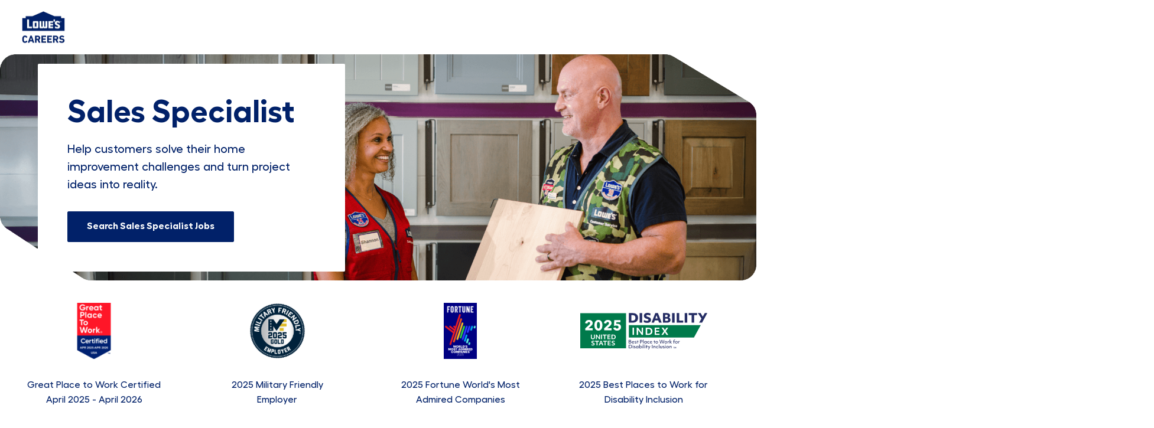

--- FILE ---
content_type: text/html; charset=UTF-8
request_url: https://talent.lowes.com/us/en/sales-specialist
body_size: 30869
content:
<!DOCTYPE html> 
<!--[if lt IE 7]> <html class="lt-ie7" lang="en"> <![endif]--> 
<!--[if IE 7]> <html class="ie7" lang="en"> <![endif]--> 
<!--[if IE 8]> <html class="ie8" lang="en"> <![endif]--> 
<!--[if IE 9]> <html class="ie9" lang="en"> <![endif]--> 
<!--[if IE 10]> <html class="ie10" lang="en"> <![endif]--> 
<!--[if IE 11]> <html class="ie11" lang="en"> <![endif]--> 
<!--[if gt IE 11]><!--> 
<html lang="en" class="external en_us desktop" id="_PCM"> 
 <!--<![endif]--> 
 <head><link rel="preconnect" href="https://cdn.phenompeople.com" /><link rel="preconnect" href="https://assets.phenompeople.com" /><link rel="preload" as="image" importance="high" href="https://pp-cdn.phenompeople.com/CareerConnectResources/prod/LOWEUS/images/Sales-Specialist-Hero-3-1753826971840.png" id="ph_image_preload" />
  <link type="text/css" rel="stylesheet" id="platform_globalStyles" href="https://cdn.phenompeople.com/CareerConnectResources/common/js/globalplatform/1761919817207_globalstyles.css"> 
   
   
   
  <meta name="twitter:description" content="See what a day in the life is like for a Lowe’s sales specialist. Find part-time and full-time sales jobs at a Lowe’s near you." /> 
  <meta name="twitter:title" content="Sales Specialist | Lowe's Careers" /> 
  <meta name="twitter:image" content="https://cdn.phenompeople.com/CareerConnectResources/pp/LOWEUS/images/Lowes-Careers_Twitter-logo-1672163878905.png" page-seo-overriden="true" /> 
  <meta name="twitter:creator" content="@Careers - Lowes" /> 
  <meta name="twitter:site" content="@Lowes" /> 
  <meta name="twitter:card" content="summary_large_image" /> 
  <meta property="og:image:height" content="200" /> 
  <meta property="og:image:width" content="200" /> 
  <meta property="fb:admins" content="" /> 
  <meta property="og:description" content="See what a day in the life is like for a Lowe’s sales specialist. Find part-time and full-time sales jobs at a Lowe’s near you." /> 
  <meta property="og:title" content="Sales Specialist | Lowe's Careers" /> 
  <meta property="og:url" content="https://talent.lowes.com/us/en/sales-specialist" /> 
  <meta property="og:site_name" content="Lowes" /> 
  <meta property="og:image" content="https://cdn.phenompeople.com/CareerConnectResources/pp/LOWEUS/images/Lowes-Careers_Facebook-logo-1672163877039.png" page-seo-overriden="true" /> 
  <meta property="og:type" content="website" /> 
  <meta charset="UTF-8" /> 
  <meta http-equiv="X-UA-Compatible" content="IE=edge, chrome=1" /> 
  <meta name="viewport" content="width=device-width, initial-scale=1" /> 
  <meta name="layout" content="site-layout" /> 
  <meta name="description" content="See what a day in the life is like for a Lowe’s sales specialist. Find part-time and full-time sales jobs at a Lowe’s near you." key-description="external-content-ditl sales specialists-description" /> 
  <meta name="keywords" content="Sales Jobs, Retail Jobs, Product Knowledge Jobs, Customer Service Jobs, Customer Support Jobs, Frontline Jobs,  part-time jobs, full-time jobs" key-keywords="external-content-ditl sales specialists-keywords" /> 
  <meta name="robots" content="index" /> 
  <title key="external-content-ditl sales specialists-title">Sales Specialist | Lowe's Careers</title> 
  <link type="image/x-icon" href="https://cdn.phenompeople.com/CareerConnectResources/pp/LOWEUS/en_us/desktop/assets/images/favicon.ico?v=1671669309710" rel="icon" /> 
  <link rel="apple-touch-icon-precomposed" sizes="114x114" href="https://cdn.phenompeople.com/CareerConnectResources/pp/LOWEUS/en_us/desktop/assets/images/h/apple-touch-icon.png?v=1671669454426" /> 
  <link rel="apple-touch-icon-precomposed" sizes="72x72" href="https://cdn.phenompeople.com/CareerConnectResources/pp/LOWEUS/en_us/desktop/assets/images/m/apple-touch-icon.png?v=1671669454426" /> 
  <link rel="apple-touch-icon-precomposed" href="https://cdn.phenompeople.com/CareerConnectResources/pp/LOWEUS/en_us/desktop/assets/images/l/apple-touch-icon-precomposed.png?v=1671669454426" /> 
  <link rel="shortcut icon" href="https://cdn.phenompeople.com/CareerConnectResources/pp/LOWEUS/en_us/desktop/assets/images/l/apple-touch-icon.png?v=1671669454426" /> 
  <link rel="apple-touch-startup-image" href="https://cdn.phenompeople.com/CareerConnectResources/pp/LOWEUS/en_us/desktop/assets/images/l/splash.png?v=1671669454426" /> 
  <script type="text/javascript"> var phApp = phApp || {"widgetApiEndpoint":"https://talent.lowes.com/widgets","country":"us","deviceType":"desktop","locale":"en_us","absUrl":true,"refNum":"LOWEUS","cdnUrl":"https://cdn.phenompeople.com/CareerConnectResources/prod","baseUrl":"https://talent.lowes.com/us/en/","baseDomain":"https://talent.lowes.com","phenomTrackURL":"talent.lowes.com/us/en/phenomtrack.min.js","pageId":"page416-prod","pageName":"DITL Cashiers","siteType":"external","rootDomain":"https://talent.lowes.com"}; phApp.ddo = {"siteConfig":{"status":"success","errorCode":null,"errorMsg":null,"data":{"settingsIdentifiersFileUrl":"https://cdn.phenompeople.com/CareerConnectResources/pcs/common/classesForCms-1762170695631.js","phwPxScrVerionUrl_old":"pcs/common/phw-px-hadlr.1748511046335.js","thirdPartyLibraries":{"internal":["heap-analytics","open-replay"]},"phBridgeEvents":["apply_click","job_preview_click"],"imEagerLoadDdoList":[{"name":"getProfileStatus","cache":false},{"name":"getRegionLocales","cache":true},{"name":"getIMConfigurations","cache":true},{"name":"getClientReferFlow","cache":true},{"name":"imVariantsConfigInfo","cache":true},{"name":"mergedProfile","cache":false},{"name":"getProfileWeightage","cache":false},{"name":"masterFrequencyV1","cache":true},{"name":"userAlertSettings","cache":true},{"name":"fitScoreSettingsIM","cache":true},{"name":"employeeSearchConfig","cache":true},{"name":"getEmployeeProfile","cache":false},{"name":"getGroupInfo","cache":true},{"name":"getAppliedJobs","cache":true},{"name":"getProfileFieldsSettings","cache":true}],"filePicker":{"dropbox":{"clientId":"1vpordy4ijn2x08","devkey":""}},"ignoreCovidWidgetPagesList":["chatbot"],"uniqueEventSubsList":["getUserProfileData"],"smoothAnchorSettings":{"ignore":true},"embedScriptVersion":"0.9.4","isUrlLowerForSeo":false,"recommendedTrackingConfig":{"category":{"storageKey":"categories","ddoKeysToStore":["category"],"maxKeysToStore":"4"},"job":{"storageKey":"jobsViewed","ddoKeysToStore":["jobSeqNo"],"maxKeysToStore":"4"},"search-results":[{"storageKey":"keywords","ddoKeysToStore":["keywords"],"maxKeysToStore":"4"},{"storageKey":"locations","ddoKeysToStore":["location","field"],"maxKeysToStore":"4"}]},"debounceTimer":350,"eagerLoadDDOsToSkipLazyCalls":["apply"],"ignoreCookiePages":["chatbot"],"trustArc":{"attr":{"id":"teconsent"}},"elementsToLoadByModule":{"videoAssessment":[{"tag":"link","attributes":{"href":"https://cdn.phenompeople.com/CareerConnectResources/common/video-platform/js/vs-master-theme-1744368002549.css","rel":"stylesheet","type":"text/css"}}],"automationEngine":[{"tag":"script","attributes":{"src":"https://cdn.phenompeople.com/CareerConnectResources/hvh/aeBootstrapper1.js","type":"text/javascript"},"elementId":"aeBundle"}],"onboarding":[{"tag":"link","attributes":{"href":"https://pp-cdn.phenompeople.com/CareerConnectResources/st/common/video-platform/js/onboarding-theme.css","rel":"stylesheet","type":"text/css"},"elementId":"onboardingTheme"},{"tag":"link","attributes":{"href":"https://pp-cdn.phenompeople.com/CareerConnectResources/st/common/video-platform/js/form-renderer.css","rel":"stylesheet","type":"text/css"},"elementId":"onboardingFormRenderer"}]},"globalManagedWidgetIds":["8b82bfdaafd4d8504005407db933c9a6"],"phwPxScrVerionUrl_bkp":"common/js/canvas/vendor/phw-px-hadlr-1.3.js","securiti":{"attr":{"href":"javascript:showConsentPreferencesPopup()"}},"maps":{"mapbox":{"mapboxScript":"mapbox-gl.js","superClusterJsScript":"supercluster.min.js","phpppeak":"cGsuZXlKMUlqb2ljR2hsYm05dGNHVnZjR3hsSWl3aVlTSTZJbU5xYTNkcmVEVmtaREI0WVdFemFtOWhNWHAwZVdWcWJYZ2lmUS5NcG5hMUtJcVU4R2o2empQeTRpeWd3"},"mapboxCN":{"mapboxScript":"mapbox-gl-v1.1.0.js","superClusterJsScript":"supercluster.min.js","mapboxTurf":"mapbox-turf.min-v1.js","mapboxSearch":"mapbox-gl-geocoder.min.js","mapboxDirections":"mapbox-gl-directions.js","enableDirections":true,"baseApiUrl":"https://api.mapbox.cn","phpppeak":"cGsuZXlKMUlqb2ljR2hsYm05dGNHVnZjR3hsSWl3aVlTSTZJbU5xYTNkcmVEVmtaREI0WVdFemFtOWhNWHAwZVdWcWJYZ2lmUS5TcmwyLXB3M3hEUmlseW1FakVvZWln"},"google":{"apiScript":"https://maps.googleapis.com/maps/api/js","clusterJsScript":"markerclusterer-v1.js","gmapsInfoBoxScript":"gmaps-infobox-v1.js","phpppeak":"QUl6YVN5QnFNLXJXMHItc1I5UGVyTkF2dnNtemJCZW9GdTNZY3o4"}},"otPrivacyPolicyScript":"https://cdn.phenompeople.com/CareerConnectResources/prod/pcs/common/ot-priv-pol-3.0.js","ignoreLinkedInStateParam":false,"tokenConfiguredTenants":{"refNums":["RBCAA0088"]},"fetchBlogShareSettingsFromSiteconfig":true,"pxScrVerionUrl_bkp":"common/js/vendor/ph-px-hadlr-1.15.js","phwPxScrVerionUrl_bkp_new":"pcs/common/phw-px-hadlr.js","oneTrust":{"class":["ot-sdk-show-settings"]},"videoScreeningGlobalStyles":"https://pp-cdn.phenompeople.com/CareerConnectResources/st/common/video-platform/js/ph-vs-global-styles-v1.css","cdnConfig":{"cdnDdos":["fitScoreSettings","landingPageOverview","categoryContentV2","candidateProfileConfig","categoryMasterData","jobTagSettings","getBusinessRules","getMasterCategories","categoryMasterDataV2","caasFetchRawConfig","globalSearchConfig","categoryContent","siteBranding","blogsharewidgetsettings","audiencePxWidgetConfig","jobsharewidgetsettings","npsConfig","socialConnectOptions","getRegionLocales","jobLogoConfig","supportedLanguages","getMasterLocations","locationmapsettings","pxAudJobwidgetsettings","getRegionLocales","eventsharewidgetsettings","jobwidgetsettings","fyfConfig","getPiiConsentConfig","glassdoorReviews","masterFrequencyV1","getWidgetVersions"],"globallyManagedDdos":["getWidgetVersions"],"cdnUrl":"https://content-us.phenompeople.com","pageNameLevelDdos":[],"pageIdlevelDdos":[]},"platformLevelTriggers":[{"triggerCondition":[{"operand":"AND","conditions":[{"triggerType":"site_config_based_trigger","triggerMetadata":{"configKey":["aiSummaryEnabled"]}}]}],"triggerActions":[{"actionType":"load_widget","actionMetadata":{"widgetId":"zVydrA","instanceId":"inzVydrA","placementDataByPage":{"job":{"selector":"[data-func-widget-id^=\"ph-job-details-v1-job-nav\"]","position":"before"}},"defaultPlacementData":{"selector":"[data-func-widget-id^=\"ph-job-details-v1-job-nav\"]","position":"before"}}}]}],"crawlerUserAgents":"Screaming Frog|googlebot|yahoo|bingbot|baiduspider|facebookexternalhit|twitterbot|rogerbot|linkedinbot|embedly|showyoubot|outbrain|pinterest|slackbot|vkShare|W3C_Validator|redditbot|Applebot|WhatsApp|flipboard|tumblr|bitlybot|SkypeUriPreview|nuzzel|Discordbot|Google Page Speed|Qwantify|pinterestbot|Custom|msnbot|DuckDuckBot|BingPreview|spider|MJ12bot|deepcrawl|Chrome-Lighthouse","siteSettings":{"addToWaitListEnabled":true,"locationSlider":true,"enableJobStickyBanner":true,"globalAndPageLevelTriggers":{"globalTriggers":[],"pageLevelTriggers":[{"triggerCondition":[{"operand":"AND","conditions":[{"triggerType":"site_config_based_trigger","triggerMetadata":{"configKey":["enableJobStickyBanner"]}}]}],"triggerActions":[{"actionType":"load_widget","actionMetadata":{"widgetId":"dHSFuz","instanceId":"dHSjdFuz","widgetHide":false,"placementDataByPage":{"job":{"selector":".job .phw-sticky-top-all","position":"as_last_child"},"defaultPlacementData":{"selector":".job .phw-sticky-top-all","position":"as_last_child"}}}}]}]},"refineSearch":{"enabledFacets":["category","state","city","type","employmentType","jobClassification","locationId","phLocSlider"],"facetDisplayNames":{"category":"Category","state":"State/Province","city":"City","type":"Job Type","employmentType":"Employment Type","jobClassification":"Job Classification","locationId":"Location ID","phLocSlider":"Location"},"facetPlaceholderNames":{"category":"Category","state":"State/Province","city":"City","type":"Job Type","employmentType":"Employment Type","jobClassification":"Job Classification","locationId":"Location ID","phLocSlider":"Search from below list"},"defaultFacetsToOpen":["phLocSlider"],"facetConfig":{"phLocSlider":{"sliderRadius":25,"aboveMaxRadius":false,"locationRangeEnd":50,"sliderDelta":0}},"sort":{"order":"desc","field":"postedDate"}},"gdpr":{"cookieType":"session","enabled":false},"externalCookieTrustArcConfig":{"scriptUrl":"https://consent.trustarc.com/notice?domain=lowes.com&c=teconsent&pn=1&text=true&pcookie&gtm=1&oc=1","defaultConsentGroups":["1","2"],"availOnAllowedCookies":["1","2"],"cookieCategoryConfig":{"1":"essential","2":"functional","3":"analytics","4":"social"},"trackCookieMap":{"cookieMap":{"essential":["Per_UniqueID","in_ref","P_REF_CNG","jwtToken","VISITED_LANG","VISITED_COUNTRY","VISITED_VARIANT","utm_source","utm_campaign","utm_medium"],"reject":["ext_trk"]},"csCookies":{"essential":["VISITED_LANG","VISITED_COUNTRY","VISITED_VARIANT"],"reject":["ext_trk"]}}},"oauth":{"google":{"loginUrl":"https://accounts.google.com/o/oauth2/auth","logoutUrl":"https://www.google.com/accounts/Logout?continue=https://appengine.google.com/_ah/logout","clientId":"876228513716-npfer46h51po4nn5c1pafndsg87i2bm7.apps.googleusercontent.com","scope":"https://www.googleapis.com/auth/userinfo.profile https://www.googleapis.com/auth/userinfo.email https://www.googleapis.com/auth/user.phonenumbers.read","redirectUri":"/socialAuth/g","response_type":"code"},"facebook":{"loginUrl":"https://www.facebook.com/dialog/oauth","logoutUrl":"","clientId":"1633947069976673","redirectUri":"/socialAuth/fb","scope":"email public_profile","response_type":"code"},"linkedIn":{"loginUrl":"https://www.linkedin.com/oauth/v2/authorization","logoutUrl":"https://api.linkedin.com/uas/oauth/invalidateToken","clientId":"78irjf004hr2h9","redirectUri":"/socialAuth/li","scope":"r_liteprofile r_emailaddress","response_type":"code"}}},"size":"10","refNum":"LOWEUS","siteVariant":"external","privacyDataConsentCheckBox":true,"iubenda":{"class":["iubenda-cs-preferences-link"],"attr":{"href":"javascript:_iub.cs.ui.openPreferences()"}},"isNativeEmailClientForBlog":true,"iscdnEnabled":true,"trackingConfig":{"ddoDataPath":{"jobDetail":"data.job"},"job_category_click":{"trait14":"key"},"job_category_search_click":{"trait14":"key"},"play_click":{"trait260":"videotype","videoId":"videoid"},"pause_click":{"trait260":"videotype","videoId":"videoid"},"similar_job_click":{"trait12":"jobSeqNo","related":{"ddo":[{"name":"jobDetail","data":{"trait5":"jobSeqNo","trait14":"category"}}]}},"linkedin_recommended_job_click":{"trait5":"jobSeqNo","trait14":"category"},"recently_viewed_job_click":{"trait5":"jobSeqNo","trait14":"category"},"recommended_job_click":{"trait5":"jobSeqNo","trait14":"category"},"next_click":{"trait254":"stepName","typedValue":"typedValue","selected_values":"selected_values"},"ddo_failure":{"trait254":"stepName","response":"response","ddoKey":"ddoKey"},"ddo_error":{"trait254":"stepName","error":"error","ddoKey":"ddoKey"},"skip_questions_click":{"trait254":"stepName"},"previous_click":{"trait254":"stepName"},"registration_submit":{"trait27":"email","trait15":"firstName","trait24":"phone"},"edit_profile_information":{},"resume_remove_click":{},"profile_questions_click":{},"resume_upload_click":{},"create_profile_click":{},"upload_new_file_click":{},"clear_text_click":{"trait6":"clearSearchValue"},"send_feedback_click":{"userFeedback":"userFeedback"},"submit_rating_click":{"userRating":"userRating"},"near_job_click":{"trait5":"jobSeqNo","trait14":"category"},"suggestions":{"stepName":"stepName","typed_values":"typed_values","selected_values":"selected_values"},"fyf_step_loaded":{"step":"step"},"fyf_options_closed":{},"favorite_job_click":{"trait5":"jobSeqNo","trait14":"category"},"job_added_to_jobcart":{"trait5":"jobSeqNo","trait14":"category"},"job_unfavorited":{"trait5":"jobSeqNo","trait14":"category"},"job_favorite_delete_click":{"trait5":"jobSeqNo","trait14":"category"},"type_ahead_search":{},"similar_job_see_more_click":{},"linkedin_login_click":{},"linkedin_logout_click":{},"view_all_glassdoor_reviews_click":{},"homepage_category_click":{"trait14":"key"},"category_click":{"trait14":"key"},"job_click":{"trait5":"jobSeqNo","trait14":"category"},"previous_job_click":{"trait5":"jobSeqNo"},"next_job_click":{"trait5":"jobSeqNo"},"linkedin_recommended_category_click":{"trait14":"category"},"back_to_search_results_click":{},"share_event":{"trait269":"eventScheduleId","trait213":"provider"},"blog_click":{"trait283":"url"},"blog_category_click":{"trait14":"categoryName"},"next_blog_click":{"trait283":"url"},"previous_blog_click":{"trait283":"url"},"blog_details_view":{"trait283":"blog"},"navigate_to_tweet_click":{"tweetUrl":"tweetUrl"},"fit_level_loaded":{"jobsFitLevel":"jobsFitLevel","totalJobs":"totalJobs","availableFitLevelCount":"availableFitLevelCount"},"smart_tags_loaded":{"smartJobTags":"smartJobTags","totalJobs":"totalJobs","availableJobTagCount":"availableJobTagCount"},"edit_role_click":{"trait13":"trait13"},"select_role_click":{"trait13":"trait13","trait260":"trait260"},"save_employee_info_click":{"trait62":"trait62"},"update_employee_info_click":{"trait62":"trait62"},"signIn_click":{"trait260":"trait260","userId":"userName"},"signUp_click":{"trait260":"trait260","userId":"userName"},"reset_password_click":{"trait260":"trait260","userId":"userName"},"create_password_click":{"trait260":"trait260","type":"type"},"app_download_click":{"trait260":"appName","videoScreenId":"videoScreenId","videoScreenInterviewId":"videoScreenInterviewId"},"user_decline_click":{"trait5":"videoScreenId","trait14":"category","videoScreenId":"videoScreenId","videoScreenInterviewId":"videoScreenInterviewId"},"user_accept_click":{"trait5":"videoScreenId","trait14":"category","trait261":"userId","videoScreenId":"videoScreenId","videoScreenInterviewId":"videoScreenInterviewId"},"start_process_click":{"trait5":"videoScreenId","trait14":"category","trait261":"userId","videoScreenId":"videoScreenId","videoScreenInterviewId":"videoScreenInterviewId"},"accept_practice_click":{"trait261":"userId","videoScreenId":"videoScreenId","videoScreenInterviewId":"videoScreenInterviewId"},"reject_practice_click":{"trait261":"userId","videoScreenId":"videoScreenId","videoScreenInterviewId":"videoScreenInterviewId"},"answer_record_click":{"trait5":"videoScreenId","trait14":"category","trait261":"userId","videoScreenId":"videoScreenId","videoScreenInterviewId":"videoScreenInterviewId","videoScreenQuestionId":"videoScreenQuestionId"},"answer_submit_click":{"trait5":"videoScreenId","trait14":"category","trait261":"userId","videoScreenId":"videoScreenId","videoScreenInterviewId":"videoScreenInterviewId"},"answer_retake_click":{"trait5":"videoScreenId","trait14":"category","trait261":"userId","videoScreenId":"videoScreenId","videoScreenInterviewId":"videoScreenInterviewId","videoScreenQuestionId":"videoScreenQuestionId"},"answer_continue_click":{"trait5":"videoScreenId","trait14":"category","trait261":"userId","videoScreenId":"videoScreenId","videoScreenInterviewId":"videoScreenInterviewId","videoScreenQuestionId":"videoScreenQuestionId"},"answer_review_click":{"trait5":"videoScreenId","trait14":"category","trait261":"userId","videoScreenId":"videoScreenId","videoScreenInterviewId":"videoScreenInterviewId","videoScreenQuestionId":"videoScreenQuestionId"},"submit_application_click":{"trait5":"videoScreenId","trait14":"category","trait261":"userId","videoScreenId":"videoScreenId","videoScreenInterviewId":"videoScreenInterviewId"},"export_videos_click":{"trait5":"videoScreenId","trait14":"category","trait261":"userId","videoScreenId":"videoScreenId","videoScreenInterviewId":"videoScreenInterviewId"},"restart_application_click":{"trait5":"videoScreenId","trait14":"category","trait261":"userId","videoScreenId":"videoScreenId","videoScreenInterviewId":"videoScreenInterviewId"},"start_now_click":{"trait5":"videoScreenId","trait14":"category","trait261":"userId","videoScreenId":"videoScreenId","videoScreenInterviewId":"videoScreenInterviewId"},"continue_process_click":{"trait5":"videoScreenId","trait14":"category","trait261":"userId","videoScreenId":"videoScreenId","videoScreenInterviewId":"videoScreenInterviewId"},"contact_recruiter_click":{"trait261":"userId","videoScreenId":"videoScreenId","videoScreenInterviewId":"videoScreenInterviewId"},"agree_click":{"videoScreenId":"videoScreenId","videoScreenInterviewId":"videoScreenInterviewId"},"submit_feedback_click":{"rating":"rating","feedback":"feedback","videoScreenId":"videoScreenId","videoScreenInterviewId":"videoScreenInterviewId"},"video-upload-error":{"url":"url","status":"status","questionId":"questionId","response":"response"},"apply_thank_you_loaded":{"hvhConfig":"hvhConfig"},"hvh_asset_initiated":{"thankYouUri":"thankYouUri"},"hvh_asset_res":{"res":"res"}},"lqipImage":"https://assets.phenompeople.com/CareerConnectResources/common/assets/images/gray.png","navItems":{"showExternalEvents":false,"candidateHome":true,"cdnCaasContentUrl":"https://content-us.phenompeople.com/api/content-delivery/caasContentV1","eventsEnabled":false,"blogsEnabled":true,"navMenuItems":["blogs","candidateHome"],"cdnCaasContentEnabled":true,"showExternalBlogs":true,"navMenuItemsData":{"blogs":{"url":"https://talent.lowes.com/us/en/blog"},"events":{"url":"https://talent.lowes.com/us/en/events"}}},"imageLoadType":{"desktop":"progressive","mobile":"lazy"},"resumableUploadConfig":{"chunkSize":"1","simultaneousUploads":"1","allowedVideoFormats":["mp4","m4p","m4v","mov","qt","avi","wmv","webm","mpg","mpeg"]},"locale":"en_us","siteLevelWidgetBindables":{"97e696f90c1e5c417da8b4484b49c7b0":{"locationSearch":true},"ad204a0c40fc1a98d614669f1bc50ab3":{"locationSearch":true}},"phwPxScrVerionUrl":"https://cdn.phenompeople.com/CareerConnectResources/pcs/common/1749810627131-phw-px-hadlr.js","vendorScripts":{"jquery":"jquery-3.6.1.min.js","jqueryMigrate":"jquery-migrate.min-1.1.js","plyrScript":"plyr-3.7.8.js","plyrStyle":"plyr-3.7.8_1.css","videojs-wavesurfer":"videojs-wavesurfer_3.9.0.js","wavesurfer":"wavesurfer_6.6.4.min.js","wavesurfer-microphone":"wavesurfer.microphone.min_6.6.4.js","mediaInfo":"mediainfo_0.1.9.min.js"},"globalSearchFeature":{"mobileSearch":true},"phwPxScrVerionUrl_1":"prod/pcs/common/phw-px-hadlr-1728036837721.js","widgetScriptsConfig":{"cdnBaseUrl":"https://pp-cdn.phenompeople.com","widgetScriptPath":"CareerConnectResources/pp/agWidgets"},"ally":{"layerEnabled":true,"cdnUrl":"/common/js/ally/ph-ally-v1.1.js","allyScript":"/common/js/ally/ph-ally-layer-v1.19.js","allySkipToContent":{"isEnabled":true,"selectors":"#skip-content, #ph-skip-content, #skipToMainContent, .ae-skipto-main"},"reorderCookie":true,"userAgent":"AudioEye"},"pxScrVerionUrl":"https://cdn.phenompeople.com/CareerConnectResources/pcs/common/1755880496065-ph-px-hadlr-1.0.js","videoAssessmentPagesList":["video-assessment-landing-page","video-assessment-recording","video-assessment-thankyou","interview-landing-page","interview-recording","interview-thankyou","video assessment landing page","video assessment recording","video assessment thankyou","interview landing page","interview recording","interview thankyou","screening-welcome","screening-answering","screening-thankyou"],"oauth":{"google-signin":{"loginUrl":"https://accounts.google.com/o/oauth2/auth","logoutUrl":"https://www.google.com/accounts/Logout?continue=https://appengine.google.com/_ah/logout","clientId":"876228513716-npfer46h51po4nn5c1pafndsg87i2bm7.apps.googleusercontent.com","scope":"https://www.googleapis.com/auth/userinfo.profile https://www.googleapis.com/auth/userinfo.email https://www.googleapis.com/auth/user.phonenumbers.read","redirectUri":"/iauth/g","response_type":"code"},"google":{"loginUrl":"https://accounts.google.com/o/oauth2/auth","logoutUrl":"https://www.google.com/accounts/Logout?continue=https://appengine.google.com/_ah/logout","clientId":"876228513716-npfer46h51po4nn5c1pafndsg87i2bm7.apps.googleusercontent.com","scope":"https://www.googleapis.com/auth/userinfo.profile https://www.googleapis.com/auth/userinfo.email https://www.googleapis.com/auth/user.phonenumbers.read","redirectUri":"/socialAuth/g","response_type":"code"},"linkedIn":{"loginUrl":"https://www.linkedin.com/oauth/v2/authorization","logoutUrl":"https://api.linkedin.com/uas/oauth/invalidateToken","clientId":"78irjf004hr2h9","redirectUri":"/socialAuth/li","scope":"r_liteprofile r_emailaddress","response_type":"code"},"facebook":{"loginUrl":"https://www.facebook.com/dialog/oauth","logoutUrl":"","clientId":"1633947069976673","redirectUri":"/socialAuth/fb","scope":"email public_profile","response_type":"code"},"microsoft":{"redirectUri":"/socialAuth/ml","clientId":"00000000481ED61F","loginUrl":"https://login.live.com/oauth20_authorize.srf","logoutUrl":"","scope":"wl.basic wl.emails wl.phone_numbers wl.offline_access","response_type":"code"},"indeed":{"clientId":"bd63e9975aacf4577c4662fcb002494dcb83887f82d51453405f60b29c77609a","clientId_old":"aac24a533470fc601a77b3acacc0213bba395c28436fa790aa60b430034d8c9e"},"xing":{"clientId":"c3bdfb74291c0e358e89"},"googleCalendar":{"loginUrl":"https://accounts.google.com/o/oauth2/auth","logoutUrl":"https://www.google.com/accounts/Logout?continue=https://appengine.google.com/_ah/logout","clientId":"524797450714-f9jgoc2ihgsm5ph0k5sjta2tm1ss1pa6.apps.googleusercontent.com","scope":"https://www.googleapis.com/auth/calendar https://www.googleapis.com/auth/calendar.readonly https://www.googleapis.com/auth/userinfo.profile","redirectUri":"https://phenompeople-qa.phenompro.com/socialAuth/gc","response_type":"code"},"microsoftCalendar":{"loginUrl":"https://login.live.com/oauth20_authorize.srf","logoutUrl":"","clientId":"c24bea8a-2aca-41a6-9305-8ee60a9e1290","tenantId":"a32f1d99-f339-4672-9555-706f77b3a130","redirectUri":"/socialAuth/ml","redirectUrl":"https://phenompeople-qa.phenompro.com/socialAuth/mc","scope":"User.Read offline_access Calendars.Read.Shared Calendars.ReadWrite MailboxSettings.Read","response_type":"code"}},"phpppecak":{"clientId":"aPuJFtcvVzuUHrqeLmPL36170","userZone":true,"phpppeat":"YXBpMTUxNDQ4Mjg4NEh5bEROOHRxYTZtZ1F4V0NwbmpvMzYxNzA="},"pageNameMap":{"404":"404_page_view","home":"home_page_view","category":"job_category_page_view","job":"job_details_view","search-results":"search_result_page_view","apply":"apply_page_view","glassdoorReviews":"glassdoor_reviews_page_view","jobcart":"favorites_page_view","jointalentcommunity":"jtc_page_view","featuredOpportunities":"job_category_page_view","businessUnit":"job_category_page_view","event":"event_details_view","events":"event_results_page_view","saved-jobs":"favorites_page_view","blogarticle":"blog_details_page","video-assessment-landing-page":"video_assessment_landing_page_view","video-assessment-recording":"video_assessment_recording_page_view","video-assessment-thankyou":"video_assessment_thankyou_page_view","interview-landing-page":"interview_landing_page_view","interview-recording":"interview_recording_page_view","interview-thankyou":"interview_thankyou_page_view","screening-welcome":"screening_welcome_page_view","screening-answering":"screening_answering_page_view","screening-outro":"screening_thankyou_page_view"},"blogsharewidgetsettings":{"options":[{"name":"whatsapp","order":0,"baseUrl":"https://api.whatsapp.com/send?&text=","eventName":"Share_whatsapp","settings":{"icon":"icon-whatsapp-1","iconBrandColor":"","popUpParams":"resizable,scrollbars,status,height=500,width=500","params":{},"label":false},"isSelected":true},{"name":"linkedin","order":1,"baseUrl":"https://www.linkedin.com/shareArticle?mini=true&url=","eventName":"share_blog","settings":{"icon":"icon-linkedin-2","iconBrandColor":"","popUpParams":"resizable,scrollbars,status,height=500,width=500","params":{"title":"shareInfoText"},"label":false},"isSelected":true},{"name":"facebook","order":3,"baseUrl":"https://facebook.com/sharer.php?u=","eventName":"share_blog","settings":{"icon":"icon-facebook","iconBrandColor":"","popUpParams":"resizable,scrollbars,status,height=500,width=500","params":{"t":"shareInfoText"},"label":false},"isSelected":true},{"name":"twitter","order":0,"baseUrl":"https://twitter.com/share?url=","eventName":"share_blog","settings":{"icon":"icon-twitter","iconBrandColor":"","popUpParams":"resizable,scrollbars,status,height=500,width=500","params":{"text":"shareInfoText"},"label":false},"isSelected":true},{"name":"email","order":6,"baseUrl":"","eventName":"share_blog","settings":{"icon":"icon-email-2","iconBrandColor":"","popUpParams":"resizable,scrollbars,status,height=500,width=500","params":{},"label":false},"isSelected":true}],"brandStyle":true,"widgetStyle":"style3","isInline":true,"size":"16","spacing":"21","color":"#fff","backgroundColor":"#ggg","height":"34","width":"34","line-height":"30","lineHeight":"30","borderWidth":"1","borderStyle":"solid","borderColor":"transparent","borderRadius":"100","locale":"en_us","siteVariant":"external"},"botEnabled":false,"skipSmoothScrollForAnchorPoint":true,"onboardingPagesList":["onboarding-tasks","onboarding-home","Onboarding-Tasks","Onboarding-Home"],"kalturaConfig":{"partnerId":"2716851","playerId":"45245971"},"pxScrVerionUrl_backup":"https://cdn.phenompeople.com/CareerConnectResources/pcs/common/1744722002080-ph-px-hadlr.js","mapBoxGlScript":"mapbox-gl-v1.1.0.js","urlMap":{"home":"home","category":"c/:category","job":"job/:jobId/:title","service":"service/:jobId/:title","jobcart":"jobcart","search-results":"search-results","glassdoor-reviews":"glassdoor-reviews","event":"event/:eventScheduleId/:title","events":"events","talentcommunity":"talentcommunity","talentcommunityupdate":"talentcommunityupdate","blogarticle":"blogarticle/:url","jobalert":"jobalert","employee-profile":"employeeprofile","editprofile":"editprofile","businessUnit":":url","featuredOpportunities":":url","di_about":"di/about/:groupId","di_details":"di/details/:groupId","di_events":"di/events/:groupId","di_groups":"di/groups","di_highlights":"di/highlights/:groupId","di_jobs":"di/jobs/:groupId","di_members":"di/members/:groupId","referrals_candidate":"referrals/candidate","referrals_referredcandidates":"referrals/referredcandidates","referrals_friendsinterests":"referrals/friendsinterests","referrals_home":"referrals/home","referrals_candidatesuniversity":"referrals/candidatescompany","employees_home":"employees/home","lms_courses":"lms/courses","lms_savedcourses":"lms/savedcourses","gigs_details":"gigs/details/:gigId","gigs_searchresults":"gigs/searchresults","nla_home":"nla/home","nla_search":"nla/search","gigs_manage":"gigs/manage","gigs_applications":"gigs/applications","gigs_applicants":"gigs/applicants/:gigId","events_event":"events/event/:eventScheduleId/:title","events_home":"events/home","my-profile":"myprofile","cp_createpath":"cp/createpath","cp_home":"cp/home","cp_explore":"cp/explore","mentoring_relationship":"mentoring/relationship/:mentorshipId","mentoring_mentees":"mentoring/mentees","mentoring_mentors":"mentoring/mentors","mentoring_searchresults":"mentoring/searchresults","settings":"settings","story":"story/:contentId/:title","video-assessment-landing-page":"video-assessment-landing-page","video-assessment-recording":"video-assessment-recording","video-assessment-thankyou":"video-assessment-thankyou","forwardApply":"hvhapply","interview-landing-page":"interview-landing-page","interview-recording":"interview-recording","interview-thankyou":"interview-thankyou","roles_details":"roles/details/:jobCode/:jobTitle","roles_search-results":"roles/searchresults","screening-welcome":"screening-welcome","screening-answering":"screening-answering","screening-thankyou":"screening-thankyou","pmr_review":"pmr/review/:formId","alumni_my-profile":"alumni/myprofile"},"categoryUrlMap":{"LOWEUS_Supply_Chain":"c/supply-chain-jobs","LOWEUS_Contact_Centers":"c/contact-centers-jobs","LOWEUS_Technology":"c/technology-jobs","LOWEUS_Merchandising":"c/merchandising-jobs","LOWEUS_Store_Operations":"c/store-operations-jobs","LOWEUS_Other":"c/other-jobs","LOWEUS_Corporate":"c/corporate-jobs","LOWEUS_Internships":"c/internships-jobs"},"isNativeEmailClient":true,"captchaConfig":{"useCaptcha":false,"siteKey":"6LcV6MIUAAAAAN99to_j66BSDkGwjWcsjh2iTj1W","scriptSrc":"https://www.google.com/recaptcha/api.js?render=explicit&hl={{locale}}","divId":"ph-custom-captcha"},"automationEnginePagesList":["hvh-apply2","hvh apply","hvh apply2","hvhapply","hvh-apply","Hvh apply2","schedule-slot","onboarding","Onboarding","onboarding-tasks","onboarding-home","Onboarding-Tasks","Onboarding-Home"]},"reqData":null},"flashParams":{}}; phApp.experimentData = {}; phApp.inlinePreview = false;phApp.eagerLoadDDOs = ["siteConfig"];; </script> 
  <script type="text/javascript">phApp.pageType = "content"</script> 
  <script type="text/javascript"> phApp.baseUrl = "https://talent.lowes.com/us/en/"; phApp.widgetApiEndpoint = "https://talent.lowes.com/widgets"; phApp.phenomTrackURL = "talent.lowes.com/us/en/phenomtrack.min.js"</script> 
  <script type="text/javascript"> phApp.baseUrl = "https://talent.lowes.com/us/en/"; phApp.widgetApiEndpoint = "https://talent.lowes.com/widgets"; phApp.phenomTrackURL = "talent.lowes.com/us/en/phenomtrack.min.js"</script> 
  <script type="text/javascript">phApp.country = "us";</script> 
  <script type="text/javascript">phApp.baseUrl = "https://talent.lowes.com/us/en/";</script> 
  <script type="text/javascript">phApp.baseDomain = "https://talent.lowes.com";</script> 
  <script type="text/javascript">phApp.widgetApiEndpoint = "https://talent.lowes.com/widgets";</script> 
  <script type="text/javascript">phApp.pageId = "page421-prod";</script> 
  <script type="text/javascript">phApp.locale = "en_us";</script> 
  <script type="text/javascript">phApp.pageName = "DITL Sales Specialists";</script> 
  <script type="text/javascript">phApp.siteType = "external";</script> 
  <script id="phapp-pagename" type="text/javascript">phApp.pageName = "DITL Sales Specialist";</script> 
  <script id="ph_app_page_id" type="text/javascript">phApp.pageId = "page421-prod-ds";</script> 
  <link rel="stylesheet" type="text/css" href="https://cdn.phenompeople.com/CareerConnectResources/prod/LOWEUS/canvas/common/canvas-global-branding1717580218542.css" id="siteBrandingCss-default" /> 
  <script snippet_id="GTM-HEAD-143" nonce="__CSP_NONCE__">(function(w,d,s,l,i){w[l]=w[l]||[];w[l].push({'gtm.start':new Date().getTime(),event:'gtm.js'});var f=d.getElementsByTagName(s)[0],j=d.createElement(s),dl=l!='dataLayer'?'&amp;l='+l:'';j.async=true;j.src='https://www.googletagmanager.com/gtm.js?id='+i+dl;n=d.querySelector('[nonce]');if(n){j.setAttribute('nonce',n.nonce||n.getAttribute('nonce'))};f.parentNode.insertBefore(j,f);})(window,document,'script','dataLayer','GTM-MRBQ3D5');</script> 
  <script id="structural-tag" type="application/ld+json">{"@context": "https://schema.org","@type": "WebPage","inLanguage": "en_us","name": "DITL Sales Specialist","url": "https://talent.lowes.com/us/en/sales-specialist","datePublished": "2025-09-25","dateModified": "2025-09-25"}</script> 
  <link rel="stylesheet" type="text/css" href="https://cdn.phenompeople.com/CareerConnectResources/LOWEUS/tenantcss/page/en_us/external/desktop/page421-prod-ds/main-critical-css-1758831010678.css" id="criticalcss" /> 
  <link id="aurelia-global-styles" rel="stylesheet" type="text/css" href="https://cdn.phenompeople.com/CareerConnectResources/LOWEUS/canvas/dstenantcss/main1740406565803.css" media="print" onload="setTimeout(function() { this.media = 'all'; }.bind(this),2000);" /> 
  <script type="text/javascript" id="platform_basic" defer="true" module="" fetchpriority="high" src="https://cdn.phenompeople.com/CareerConnectResources/common/js/globalplatform/1727963426517_ph-basic-5.0.js"></script><script type="text/javascript" id="platform_require" defer="true" fetchpriority="high" src="https://cdn.phenompeople.com/CareerConnectResources/common/js/globalplatform/1727963437081_require-5.0.js"></script><script type="text/javascript" id="platform_vendorBundleJs" defer="true" fetchpriority="high" src="https://cdn.phenompeople.com/CareerConnectResources/common/js/globalplatform/1727963448364_vendor-bundle-part1-5.0.js"></script><script type="text/javascript" id="platform_vendorBundleJs_part2" defer="true" fetchpriority="high" src="https://cdn.phenompeople.com/CareerConnectResources/common/js/globalplatform/1727963457156_vendor-bundle-part2-5.0.js"></script><script type="text/javascript" id="platform_phCommonBundleJs" defer="true" fetchpriority="high" src="https://cdn.phenompeople.com/CareerConnectResources/common/js/globalplatform/1756969069164_ph-common-bundle-part1-5.0.js"></script><script type="text/javascript" id="platform_phCommonBundleJs_part2" defer="true" fetchpriority="high" src="https://cdn.phenompeople.com/CareerConnectResources/common/js/globalplatform/1756969077915_ph-common-bundle-part2-5.0.js"></script><script type="text/javascript" id="platform_loader" defer="true" fetchpriority="high" src="https://cdn.phenompeople.com/CareerConnectResources/common/js/globalplatform/1755764139423_ph-loader-5.0.js"></script><script type="text/javascript" id="launchScript" defer="true" fetchpriority="high" src="https://cdn.phenompeople.com/CareerConnectResources/common/js/canvas/launchScript/launch-script-1761812305815.js"></script><link type="text/css" rel="stylesheet" id="platform_uiPlatform" href="https://cdn.phenompeople.com/CareerConnectResources/platform/css/ph-ui-platform-1761809180371.css"><link type="text/css" rel="stylesheet" id="platform_masterTheme" href="https://cdn.phenompeople.com/CareerConnectResources/master/canvas/css/master-theme-1759849768145.css"><script type="text/javascript" id="platform_phTrackingJs" defer="true" src="https://cdn.phenompeople.com/CareerConnectResources/common/js/globalplatform/1727963494661_ph-tracking-5.0.js"></script><script type="text/javascript" id="platform_phAppConfigJs" defer="true" src="https://cdn.phenompeople.com/CareerConnectResources/common/js/globalplatform/1727963503179_ph-app-config-5.0.js"></script> 
  <script id="PHAPP-SYSTEM-ICON-URL" type="text/javascript"> phApp.systemIconUrl = "https://cdn.phenompeople.com/CareerConnectResources/CANVUS/canvas/icons/system-icons-1754933894682.svg";</script> 
  <link rel="stylesheet" type="text/css" href="https://cdn.phenompeople.com/CareerConnectResources/LOWEUS/canvas/default/common/fontfaces/fontface-1755778878474.css" id="fontfaces" /> 
  <link rel="stylesheet" type="text/css" href="https://cdn.phenompeople.com/CareerConnectResources/LOWEUS/tenantcss/page/en_us/external/desktop/page421-prod-ds/main-critical-css-1758831010679.css" id="canvas-site-custom-styles-critical-css" /> 
  <link rel="stylesheet" type="text/css" href="https://cdn.phenompeople.com/CareerConnectResources/LOWEUS/canvas/assets/css/default/canvas-site-custom-styles-1758815002995.css" id="customStyles" media="print" onload="setTimeout(function() { this.media = 'all'; }.bind(this),2000);" /> 
  <link rel="stylesheet" type="text/css" href="https://cdn.phenompeople.com/CareerConnectResources/LOWEUS/canvas/common/canvas-global-branding1757712091150.css" id="siteBrandingCss" /> 
  <script id="PHAPP-CUSTOM-ICON-URL" type="text/javascript"> phApp.customIconUrl = "https://cdn.phenompeople.com/CareerConnectResources/LOWEUS/canvas/icons/custom-icons-1732098386536.svg";</script>
 </head> 
 <body class="static-page DITL Cashiers" style="visibility: hidden;">
  <noscript nonce="__CSP_NONCE__" snippet_id="GTM-BODY-143">
   <iframe src="https://www.googletagmanager.com/ns.html?id=GTM-MRBQ3D5" height="0" width="0" style="display:none;visibility:hidden"></iframe>
  </noscript> 
  <header class="ph-header">
   <section data-static-widget-id="KZFVv6" instance-id="hf-header-nav-20" has-edit="true" view-rev="0.0" type="header" sync-with-desktop="true">
    <div class="phw-widget-ctr phw-widget-empty-ctr phw-c-9aaf3ae5 phw-header-default phw-header-fixed phw-width-4 phw-g-i-3r0nJ8" data-ps="9aaf3ae5-div-8" scrollcolor=""> 
     <div data-hf-block="top" class="phw-container" data-ps="9aaf3ae5-div-9"> 
      <div class="phw-c-9aaf3ae5-header-block phw-pt-3 phw-pb-3 phw-pt-sm-1-5 phw-pb-sm-1-5 phw-d-flex phw-align-items-center phw-justify-content-between phw-g-i-s6oZwh" data-ps="9aaf3ae5-div-10"> 
       <div class="phw-c-9aaf3ae5-logo-block phw-d-lg-none phw-mr-6 phw-mr-xl-4 phw-g-i-7n5qHi" data-ps="9aaf3ae5-div-12"> 
        <a href="https://talent.lowes.com/us/en/home" aria-label="Company Logo" phw-track="'logo_click'" data-ps="9aaf3ae5-a-2" target="_self"> <img src="https://cdn.phenompeople.com/CareerConnectResources/LOWEUS/images/Lowes-Careers_header-logo-1659033539473.png" class="phw-c-9aaf3ae5-header-logo phw-header-logo phw-g-i-6iLDfz" alt="Lowe's Careers" data-ps="9aaf3ae5-img-2" /> </a> 
       </div> 
       <div class="phw-c-9aaf3ae5-nav-mobile-block phw-d-md-block" data-ps="9aaf3ae5-div-11"> 
        <section class="phw-widget phw-load-widget" data-ph-component-name="menu" widget="phw-menu-list-default-default-v1" theme="default" data-menu-pos="primary" instance-id="hf-header-nav-20$$z4HDz3vS" data-func-widget-id="gbobHe" content-id="phw-menu-list-default-default-v1" data-ps="9aaf3ae5-section-6"></section> 
       </div> 
       <div class="phw-c-9aaf3ae5-logo-block phw-d-none phw-d-lg-block phw-pl-xs-0 phw-d-md-flex phw-m-md-0-auto phw-justify-md-content-end phw-g-i-DAMRvp" data-ps="9aaf3ae5-div-13"> 
        <a href="/" aria-label="Company Logo" data-mobile="true" data-ps="9aaf3ae5-a-3" target=""> <img src="https://cdn.phenompeople.com/CareerConnectResources/LOWEUS/images/Lowes-Careers_header-logo-1659033539473.png" class="phw-c-9aaf3ae5-header-logo phw-header-logo phw-g-i-HASMiJ" alt="Lowe's Careers" data-mobile="true" data-ps="9aaf3ae5-img-3" /> </a> 
       </div> 
       <div class="phw-c-9aaf3ae5-addition-widgets-block" data-ps="9aaf3ae5-div-14"> 
        <ul class="phw-d-flex phw-justify-content-end phw-m-0 phw-p-0 phw-list-none phw-flex-sm-nowrap" data-ps="9aaf3ae5-ul-2"> 
         <li class="phw-c-9aaf3ae5-candidate-login phw-pr-2 phw-pl-2 phw-pr-xl-1-5 phw-pl-xl-1-5 phw-pl-lg-1 phw-pr-lg-1 phw-d-flex phw-align-items-center phw-d-dt-none phw-d-mob-none phw-d-ldt-none phw-d-tab-none" data-ps="9aaf3ae5-li-4" data-component="candidate-login"> 
          <section class="phw-widget phw-load-widget" widget="phw-candidatelogin-default-header-default-v1" content-id="phw-candidatelogin-default-header-default-v1" data-func-widget-id="fmAme4" instance-id="hf-header-nav-20$$4HDz3vS" flow-type="signUp" theme="default" hide-on-mobile="true" data-parent-elem-remove="true" data-ps="9aaf3ae5-section-8"></section> </li> 
         <li class="phw-c-9aaf3ae5-language-selector phw-pr-2 phw-pl-2 phw-pr-xl-1-5 phw-pl-xl-1-5 phw-pl-lg-1 phw-pr-lg-1 phw-d-flex phw-align-items-center phw-d-dt-none phw-d-mob-none phw-d-ldt-none phw-d-tab-none" data-ps="9aaf3ae5-li-5" data-component="language-selector"> 
          <section class="phw-widget phw-load-widget" widget="phw-language-selector-default-default-v1" content-id="phw-language-selector-default-default-v1" data-func-widget-id="q1abxJ" widget-id="languageSelectorDefaultDefault" instance-id="hf-header-nav-20$$Aq1abxJ" data-parent-elem-remove="true" data-ps="9aaf3ae5-section-9"></section> </li> 
         <li class="phw-c-9aaf3ae5-job-cart phw-pr-2 phw-pl-2 phw-pr-xl-1-5 phw-pl-xl-1-5 phw-pl-lg-1 phw-pr-lg-0 phw-d-flex phw-align-items-center phw-d-dt-none phw-d-mob-none phw-d-ldt-none phw-d-tab-none" data-ps="9aaf3ae5-li-6" data-component="job-cart-count"> 
          <section class="phw-widget phw-load-widget" widget="phw-job-cart-count-default-default-v1" data-func-widget-id="hl5Fa2" data-phw-widget-id="phw-job-cart-count-default-default-v1" widget-id="phw-job-cart-count-default-default-v1" instance-id="hf-header-nav-20$$Ahl5Fa2" content-id="phw-job-cart-count-default-default-v1" data-parent-elem-remove="true" data-ps="9aaf3ae5-section-10"></section> </li> 
        </ul> 
       </div> 
      </div> 
     </div> 
    </div> 
   </section>
  </header> 
  <main class="ph-page">
   <section class="ppc-section ph-widget" type="dynamic" instance-id="wtST4v" theme="default" original-view="default" ph-module="onetrust" data-ph-id="ph-widget-element-1719826932263-Vd1JBO" aurelia-global-widget="" data-func-widget-id="ph-cookie-popup-v2-default">
    <div class="ph-cookie-popup-v2-default-default ph-widget-target" as-element="ph-cookie-popup-v2" data-widget="ph-cookie-popup-v2" view="1719826932263-default" theme="default" original-view="default" instance-id="wtST4v" data-ph-id="ph-widget-element-1719826932263-XwEUO5"></div>
   </section>
   <div class="ph-page-container body-wrapper" data-ph-id="ph-page-element-1001"> 
    <section class="ph-employees-testimonial-cc-slider-view5-option3-theme1 ph-widget phw-widget" type="static" view="1685754678652-employees-testimonial-cc-slider-view5-option3-savedView-1682617153937" original-view="ph-employees-testimonial-cc-slider-view5-option3" theme="theme1" instance-id="rbjHau" data-ph-id="-1685754678379" aurelia-global-widget="" data-static-widget-id="ph-employees-testimonial-cc-slider-view5-option3-theme1" has-edit="false" aurelia-widget="true" sync-with-desktop="true">
     <div class="ph-employees-testimonial-cc-slider-view5-option3-theme1 ph-widget-target" type="static" as-element="ph-html-v1" data-widget="ph-html-v1" view="1685754678652-employees-testimonial-cc-slider-view5-option3-savedView-1682617153937" original-view="ph-employees-testimonial-cc-slider-view5-option3" theme="theme1" ph-removed="true" data-ph-id="-1685754678379-1" instance-id="rbjHau" content-generated="true">
      <div class="ph-component-cntr ph-widget-box header-center heading-block-hide" data-ph-id="ph-widget-element-10244905408116920-2" data-ps="13631a0b-div-1"> 
       <div class="inner-container ph-fluid-container" data-ph-id="ph-widget-element-10244905408116920-3" data-ps="6135b318-div-2"> 
        <div class="ph-container-heading-block" data-ph-id="ph-widget-element-10244905408116920-4" data-ps="b75ad37b-div-3"> 
         <div class="ph-header-block-default" card-name="ph-header-block-v1-view1" data-ph-id="ph-widget-element-10244905408116920-5" data-ps="679b3745-div-4"> 
          <div class="heading-block-info" data-ph-id="ph-widget-element-10244905408116920-6" data-ps="cd70e07b-div-5"> 
          </div> 
         </div> 
        </div> 
        <div class="ph-container-content-block ph-static-slider" data-ph-id="ph-widget-element-10244905408116920-13" data-ps="5475f713-div-6"> 
         <div ph-card-slider-v1="" data-widget-attr="ph-card-slider-v1" pha-phslide-arrows="false" pha-phslide-dots="false" pha-phslide-autoplay="false" class="ph-slider-container ph-card-container stackable ph-slide-loader" data-cards-per-row="one" phslide-number-slides-to-show="1" pha-phslide-infinite="true" phslide-number-slides-to-scroll="1" pha-phslide-adaptiveheight="false" pha-phslide-prev-arrow="<button type=&quot;button&quot; data-role=&quot;none&quot; aria-label=&quot;View previous slide&quot; role=&quot;button&quot;>Previous</button>" pha-phslide-next-arrow="<button type=&quot;button&quot; data-role=&quot;none&quot; class=&quot;slick-next slick-arrow&quot; aria-label=&quot;View next slide&quot; role=&quot;button&quot;>Next</button>" phslide-dot-info-selector="[component-content-key='heading']" data-ph-id="ph-widget-element-10244905408116920-14" data-ps="ceff49b9-div-7">
          <div class="ph-card slick-slide slick-current slick-active " card-name="ph-employees-testimonial-cc-view5" name="ph-employees-testimonial-cc-view5" card-container-style="background-image:'url()'" data-ph-id="ph-widget-element-10244905408116920-15" data-card-idx="0" data-ps="a0005ae8-div-8" phw-repeatable=""> 
           <div class="ph-card-block ph-employees-testimonial-cc-view5" data-ph-id="ph-widget-element-10244905408116920-16" data-ps="a0005ae8-div-9"> 
            <div class="media" data-ph-id="ph-widget-element-10244905408116920-17" data-ps="a0005ae8-div-10"> 
             <figure class="image" data-ph-id="ph-widget-element-10244905408116920-18" data-ps="a0005ae8-figure-1"> 
              <ppc-container component-content-key="primary-image" class="primary-image ph-image-cover-container-cms" data-ph-cid="primary-image1" data-ph-id="ph-widget-element-10244905408116920-19" data-tag-type="div" data-ps="a0005ae8-ppc-container-3"> 
               <ppc-content type="image" data-ph-media="image" data-ph-id="ph-widget-element-10244905408116920-20" data-ps="a0005ae8-ppc-content-3"> 
                <img src="https://pp-cdn.phenompeople.com/CareerConnectResources/prod/LOWEUS/images/Sales-Specialist-Hero-3-1753826971840.png" key-src="DITL Sales Specialists-rbjHau-dsxNTu-ph-employees-testimonial-cc-slider-view5-option3-savedView-1682617153937-savedView-1682579628923-savedView-1681461606185-savedView-1680603932045-image-src" alt="Two Lowe's Sales Specialists working together in the Cabinet department" key-alt="DITL Sales Specialists-rbjHau-dsxNTu-ph-employees-testimonial-cc-slider-view5-option3-savedView-1682617153937-savedView-1682579628923-savedView-1681461606185-savedView-1680603932045-image-alt-text" data-ph-cid="primary-image1" height-val="519" crop-size="cover" set-cover="true" instance-id="dsxNTu" data-ph-id="ph-widget-element-10244905408116920-21" data-ps="a0005ae8-img-1" /> 
               </ppc-content> 
              </ppc-container> 
             </figure> 
            </div> 
            <div class="content ph-a11y-aria-live left-text-box" aria-live="assertive" aria-atomic="true" data-ph-id="ph-widget-element-10244905408116920-22" data-ps="a0005ae8-div-11"> 
             <div class="data" data-ph-id="ph-widget-element-10244905408116920-23" data-ps="a0005ae8-div-12"> 
              <ppc-container component-content-key="heading" class="header" data-ph-cid="heading1" data-ph-id="ph-widget-element-10244905408116920-24" data-tag-type="div" data-ps="a0005ae8-ppc-container-4"> 
               <span key-aria-level="DITL Sales Specialists-rbjHau-WT5xrQ-ph-employees-testimonial-cc-slider-view5-option3-savedView-1682617153937-savedView-1682579628923-savedView-1681461606185-savedView-1680603932045-heading-text-aria-level" key-role="DITL Sales Specialists-rbjHau-WT5xrQ-ph-employees-testimonial-cc-slider-view5-option3-savedView-1682617153937-savedView-1682579628923-savedView-1681461606185-savedView-1680603932045-heading-text-role" instance-id="WT5xrQ" data-ph-id="ph-widget-element-10244905408116920-25" data-ps="a0005ae8-span-2"> 
                <ppc-content key="DITL Sales Specialists-rbjHau-zHmGeL-ph-employees-testimonial-cc-slider-view5-option3-savedView-1682617153937-savedView-1682579628923-savedView-1681461606185-savedView-1680603932045-heading-text" data-ph-at-id="heading-text" instance-id="zHmGeL" data-ph-id="ph-widget-element-10244905408116920-26" data-ps="a0005ae8-ppc-content-4">
                 <h1><font color="#012169"><span fromckedit="true" class="phw-g-i-SqZ4SB"><b>Sales Specialist</b></span></font></h1>
                </ppc-content> </span> 
              </ppc-container> 
              <ppc-container component-content-key="description" class="description" data-ph-cid="description1" data-ph-id="ph-widget-element-10244905408116920-36" data-tag-type="div" data-ps="a0005ae8-ppc-container-5"> 
               <span class="description-block" data-ph-id="ph-widget-element-10244905408116920-37" data-ps="a0005ae8-span-3"> 
                <ppc-content key="DITL Sales Specialists-rbjHau-Cm5Gwb-ph-employees-testimonial-cc-slider-view5-option3-savedView-1682617153937-savedView-1682579628923-savedView-1681461606185-savedView-1680603932045-description-text" data-ph-at-id="description-text" instance-id="Cm5Gwb" data-ph-id="ph-widget-element-10244905408116920-38" data-ps="a0005ae8-ppc-content-5">
                 <div>
                  <span class="brand-color-primary" data-ph-id="ph-widget-element-10244905408116920-40"><span style="font-family:Fellix-Medium;" data-ph-id="ph-widget-element-10244905408116920-41">Help customers solve their home improvement challenges and turn project ideas into reality.</span></span>
                 </div>
                </ppc-content> </span> 
              </ppc-container> 
              <div class="designation" data-ph-id="ph-widget-element-10244905408116920-42" data-ps="a0005ae8-div-13"> 
              </div> 
              <ppc-container component-content-key="primary-action-link" class="primary-action-link ph-icon-hide primary-button button-lg" data-ph-cid="primary-action-link1" data-ph-id="ph-widget-element-10244905408116920-52" data-tag-type="div" data-ps="a0005ae8-ppc-container-9"> 
               <div class="link" data-ph-at-id="action-default-link" data-ph-id="ph-widget-element-10244905408116920-53" data-ps="a0005ae8-div-14"> 
                <a class="action-link" key-ph-href="DITL Sales Specialists-rbjHau-vQk7el-ph-employees-testimonial-cc-slider-view5-option3-savedView-1682617153937-savedView-1682579628923-savedView-1681461606185-savedView-1680603932045-primary-link-href" title="Links to the Sales Specialist jobs page" key-title="DITL Sales Specialists-rbjHau-vQk7el-ph-employees-testimonial-cc-slider-view5-option3-savedView-1682617153937-savedView-1682579628923-savedView-1681461606185-savedView-1680603932045-primary-link-title-text" aria-label="Search Sales Specialist Jobs" key-aria-label="DITL Sales Specialists-rbjHau-vQk7el-ph-employees-testimonial-cc-slider-view5-option3-savedView-1682617153937-savedView-1682579628923-savedView-1681461606185-savedView-1680603932045-primary-link-aria-label-text" ph-tevent="static_content_click" data-ph-href="search-results" hidelinktarget="false" arialabel="" target="_self" instance-id="vQk7el" data-ph-id="ph-widget-element-10244905408116920-54" data-ps="a0005ae8-a-1" href="https://talent.lowes.com/us/en/sales-specialist-jobs"> 
                 <ppc-content key="DITL Sales Specialists-rbjHau-6hteWL-ph-employees-testimonial-cc-slider-view5-option3-savedView-1682617153937-savedView-1682579628923-savedView-1681461606185-savedView-1680603932045-primary-link-text" data-ph-at-id="link-text" instance-id="6hteWL" data-ph-id="ph-widget-element-10244905408116920-55" data-ps="a0005ae8-ppc-content-9">
                  Search Sales Specialist Jobs
                 </ppc-content> <i class="icon icon-arrow-right" aria-hidden="true" data-ph-id="ph-widget-element-10244905408116920-56" data-ps="a0005ae8-i-1"></i> </a> 
               </div> 
              </ppc-container> 
             </div> 
            </div> 
           </div> 
          </div> 
         </div> 
        </div> 
       </div> 
      </div> 
     </div>
    </section>
    <section data-static-widget-id="ph-media-cc-view1-option5-theme1" class="ph-media-cc-view1-option5-theme1 ph-widget phw-widget" panel-id="" data-ph-id="-1683858516631-global" global-widget-id="iDQ9wu" global-widget="true" instance-id="DXwlNS" aurelia-widget="true" has-edit="false" type="static" view="1683858517109-media-cc-view1-option5-savedView-1682106935294" original-view="ph-media-cc-view1-option5" theme="theme1" aurelia-global-widget="" sync-with-desktop="true">
     <div class="ph-media-cc-view1-option5-theme1 ph-widget-target" type="static" as-element="ph-html-v1" data-widget="ph-html-v1" view="1683858517109-media-cc-view1-option5-savedView-1682106935294" original-view="ph-media-cc-view1-option5" theme="theme1" ph-removed="true" data-ph-id="-1683858516631-1" instance-id="DXwlNS" content-generated="true"> 
      <div class="ph-component-cntr ph-widget-box header-center heading-block-hide phw-g-i-PiGdL3" default-cards-count="4" max-allowed-cards="8" style="background-color: rgba(0, 163, 224, 0.04);" data-ph-id="ph-widget-element-8359558862737961-2" data-ps="14f9a288-div-1"> 
       <div class="inner-container ph-cc-d-p-b-0 ph-cc-d-p-t-35" data-ph-id="ph-widget-element-8359558862737961-3" data-ps="c80818ce-div-2"> 
        <div class="ph-container-heading-block" data-ph-id="ph-widget-element-8359558862737961-4" data-ps="97c7ec2d-div-3"> 
         <div class="ph-header-block-default" card-name="ph-header-block-default" data-ph-id="ph-widget-element-8359558862737961-5" data-ps="644ad329-div-4"> 
          <div class="heading-block-info" data-ph-id="ph-widget-element-8359558862737961-6" data-ps="76e3fc9c-div-5"> 
          </div> 
          <div class="heading-block-actions" data-ph-id="ph-widget-element-8359558862737961-17" data-ps="d241e2ab-div-6"> 
          </div> 
         </div> 
        </div> 
        <div class="ph-container-content-block" data-ph-id="ph-widget-element-8359558862737961-22" data-ps="058f261c-div-7"> 
         <div class="ph-card-container stackable phw-grid-sm-2 phw-grid-4 phw-grid-xxl-4 phw-g-i-4sHEai" data-ph-id="ph-widget-element-8359558862737961-23" data-ps="2874da21-div-8"> 
          <div class="ph-card ph-cc-d-p-t-3 ph-cc-d-p-b-3" card-name="ph-media-cc-view1" data-ph-card-block-alignment="v" card-container-style="background-image:'url()'" instance-id="OsiDru" data-ph-id="ph-widget-element-5155667748175342-2" data-card-idx="0" data-ps="aae3116d-div-9" phw-repeatable=""> 
           <div class="ph-media-cc-view1 ph-card-block ph-cc-d-p-t-0 card-elems-center" data-ph-at-id="ph-media-cc-view1" data-ph-id="ph-widget-element-5155667748175342-3" data-ps="aae3116d-div-10"> 
            <div class="ph-row" ph-row-num="1" data-ph-id="ph-widget-element-5155667748175342-4" data-ps="aae3116d-div-11"> 
             <div class="ph-col-12" ph-col-num="1" data-ph-id="ph-widget-element-5155667748175342-5" data-ps="aae3116d-div-12"> 
              <div ph-card-block-num="1" data-ph-id="ph-widget-element-5155667748175342-6" data-ps="aae3116d-div-13"> 
               <figure class="image" role="presentation" key-role="GXTqKT-Culture-jhG5tJ-CPlyIT-ph-media-cc-view1-option5-savedView-1682106935294-savedView-1673036411976-savedView-1640731219275-savedView-1640269276081-savedView-1640130157241-presentationRole" instance-id="CPlyIT" data-ph-id="ph-widget-element-5155667748175342-7" data-ps="aae3116d-figure-1"> 
                <ppc-container component-content-key="primary-image" class="primary-image ph-image-fit-container-cms" unique-img="true" data-ph-cid="primary-image1" data-ph-id="ph-widget-element-5155667748175342-8" data-tag-type="div" data-ps="aae3116d-ppc-container-1"> 
                 <ppc-content type="image" data-ph-media="image" data-ph-id="ph-widget-element-5155667748175342-9" data-ps="aae3116d-ppc-content-1"> 
                  <img src="https://cdn.phenompeople.com/CareerConnectResources/LOWEUS/images/2025-GPTW-small-1747859938914.svg" key-src="AcT8xt-Culture-jhG5tJ-ipnapJ-ph-media-cc-view1-option5-savedView-1682106935294-savedView-1673036411976-savedView-1640731219275-savedView-1640269276081-savedView-1640130157241-image-src" alt="2025-2026 Great Place to Work Certified award" key-alt="K3OMA3-Culture-jhG5tJ-ipnapJ-ph-media-cc-view1-option5-savedView-1682106935294-savedView-1673036411976-savedView-1640731219275-savedView-1640269276081-savedView-1640130157241-image-alt-text" unique-img="true" data-ph-cid="primary-image1" height-val="60" crop-size="fit" instance-id="ipnapJ" data-ph-id="ph-widget-element-5155667748175342-10" data-ps="aae3116d-img-1" loading="lazy" /> 
                 </ppc-content> 
                </ppc-container> 
               </figure> 
              </div> 
             </div> 
             <div class="ph-col-12" ph-col-num="2" data-ph-id="ph-widget-element-5155667748175342-11" data-ps="aae3116d-div-14"> 
              <div class="content ph-a11y-aria-live" ph-card-block-num="2" aria-live="assertive" aria-atomic="true" data-ph-id="ph-widget-element-5155667748175342-12" data-ps="aae3116d-div-15"> 
               <ppc-container component-content-key="heading" class="header brand-color-primary" data-ph-cid="heading1" data-ph-id="ph-widget-element-5155667748175342-16" data-tag-type="div" data-ps="aae3116d-ppc-container-2"> 
                <span key-aria-level="1GH9sX-Culture-jhG5tJ-zpBGG1-ph-media-cc-view1-option5-savedView-1682106935294-savedView-1673036411976-savedView-1640731219275-savedView-1640269276081-savedView-1640130157241-heading-text-aria-level" key-role="UlLkxE-Culture-jhG5tJ-zpBGG1-ph-media-cc-view1-option5-savedView-1682106935294-savedView-1673036411976-savedView-1640731219275-savedView-1640269276081-savedView-1640130157241-heading-text-role" instance-id="zpBGG1" data-ph-id="ph-widget-element-5155667748175342-17" data-ps="aae3116d-span-1"> 
                 <ppc-content key="KJaViq-Culture-jhG5tJ-4C1dSD-ph-media-cc-view1-option5-savedView-1682106935294-savedView-1673036411976-savedView-1640731219275-savedView-1640269276081-savedView-1640130157241-heading-text" data-ph-at-id="heading-text" instance-id="4C1dSD" data-ph-id="ph-widget-element-5155667748175342-18" data-ps="aae3116d-ppc-content-2"> 
                  <h6><font color="#012169" face="Fellix-Medium">Great Place to Work Certified<br /> April 2025&nbsp;- April 2026</font></h6> 
                 </ppc-content> </span> 
               </ppc-container> 
              </div> 
             </div> 
            </div> 
           </div> 
          </div> 
          <div class="ph-card ph-cc-d-p-t-3 ph-cc-d-p-b-3" card-name="ph-media-cc-view1" data-ph-card-block-alignment="v" card-container-style="background-image:'url()'" data-ph-id="ph-widget-element-8359558862737961-83" data-card-idx="1" data-ps="aae3116d-div-9" phw-repeatable=""> 
           <div class="ph-media-cc-view1 ph-card-block ph-cc-d-p-t-0 card-elems-center" data-ph-at-id="ph-media-cc-view1" data-ph-id="ph-widget-element-8359558862737961-84" data-ps="aae3116d-div-10"> 
            <div class="ph-row" ph-row-num="1" data-ph-id="ph-widget-element-8359558862737961-85" data-ps="aae3116d-div-11"> 
             <div class="ph-col-12" ph-col-num="1" data-ph-id="ph-widget-element-8359558862737961-86" data-ps="aae3116d-div-12"> 
              <div ph-card-block-num="1" data-ph-id="ph-widget-element-8359558862737961-87" data-ps="aae3116d-div-13"> 
               <figure class="image" role="presentation" key-role="Culture-jhG5tJ-4TkJQx-ph-media-cc-view1-option5-savedView-1682106935294-savedView-1673036411976-savedView-1640731219275-savedView-1640269276081-savedView-1640130157241-presentationRole" instance-id="4TkJQx" data-ph-id="ph-widget-element-8359558862737961-88" data-ps="aae3116d-figure-1"> 
                <ppc-container component-content-key="primary-image" class="primary-image ph-image-fit-container-cms" unique-img="true" data-ph-cid="primary-image1" data-ph-id="ph-widget-element-8359558862737961-89" data-tag-type="div" data-ps="aae3116d-ppc-container-1"> 
                 <ppc-content type="image" data-ph-media="image" data-ph-id="ph-widget-element-8359558862737961-90" data-ps="aae3116d-ppc-content-1"> 
                  <img src="https://pp-cdn.phenompeople.com/CareerConnectResources/prod/LOWEUS/images/2025-MF-Employer-small-1731340408581.svg" key-src="Culture-jhG5tJ-cOD5bC-ph-media-cc-view1-option5-savedView-1682106935294-savedView-1673036411976-savedView-1640731219275-savedView-1640269276081-savedView-1640130157241-image-src" alt="2025 Gold Military Friendly Employer Award" key-alt="Culture-jhG5tJ-cOD5bC-ph-media-cc-view1-option5-savedView-1682106935294-savedView-1673036411976-savedView-1640731219275-savedView-1640269276081-savedView-1640130157241-image-alt-text" unique-img="true" data-ph-cid="primary-image1" height-val="60" crop-size="fit" loading="lazy" instance-id="cOD5bC" data-ph-id="ph-widget-element-8359558862737961-91" data-ps="aae3116d-img-1" /> 
                 </ppc-content> 
                </ppc-container> 
               </figure> 
              </div> 
             </div> 
             <div class="ph-col-12" ph-col-num="2" data-ph-id="ph-widget-element-8359558862737961-92" data-ps="aae3116d-div-14"> 
              <div class="content ph-a11y-aria-live" ph-card-block-num="2" aria-live="assertive" aria-atomic="true" data-ph-id="ph-widget-element-8359558862737961-93" data-ps="aae3116d-div-15"> 
               <ppc-container component-content-key="heading" class="header brand-color-primary" data-ph-cid="heading1" data-ph-id="ph-widget-element-8359558862737961-97" data-tag-type="div" data-ps="aae3116d-ppc-container-2"> 
                <span key-aria-level="Culture-jhG5tJ-d5q0My-ph-media-cc-view1-option5-savedView-1682106935294-savedView-1673036411976-savedView-1640731219275-savedView-1640269276081-savedView-1640130157241-heading-text-aria-level" key-role="Culture-jhG5tJ-d5q0My-ph-media-cc-view1-option5-savedView-1682106935294-savedView-1673036411976-savedView-1640731219275-savedView-1640269276081-savedView-1640130157241-heading-text-role" instance-id="d5q0My" data-ph-id="ph-widget-element-8359558862737961-98" data-ps="aae3116d-span-1"> 
                 <ppc-content key="Culture-jhG5tJ-9YrykJ-ph-media-cc-view1-option5-savedView-1682106935294-savedView-1673036411976-savedView-1640731219275-savedView-1640269276081-savedView-1640130157241-heading-text" data-ph-at-id="heading-text" instance-id="9YrykJ" data-ph-id="ph-widget-element-8359558862737961-99" data-ps="aae3116d-ppc-content-2"> 
                  <div> 
                   <h6><span class="brand-color-primary"><span style="font-family:Fellix-Medium;">2025&nbsp;Military Friendly<br />Employer</span></span></h6> 
                  </div> 
                 </ppc-content> </span> 
               </ppc-container> 
              </div> 
             </div> 
            </div> 
           </div> 
          </div> 
          <div class="ph-card ph-cc-d-p-t-3 ph-cc-d-p-b-3" card-name="ph-media-cc-view1" data-ph-card-block-alignment="v" card-container-style="background-image:'url()'" data-ph-id="ph-widget-element-8359558862737961-83" data-card-idx="1" data-ps="aae3116d-div-9" phw-repeatable=""> 
           <div class="ph-media-cc-view1 ph-card-block ph-cc-d-p-t-0 card-elems-center" data-ph-at-id="ph-media-cc-view1" data-ph-id="ph-widget-element-8359558862737961-84" data-ps="aae3116d-div-10"> 
            <div class="ph-row" ph-row-num="1" data-ph-id="ph-widget-element-8359558862737961-85" data-ps="aae3116d-div-11"> 
             <div class="ph-col-12" ph-col-num="1" data-ph-id="ph-widget-element-8359558862737961-86" data-ps="aae3116d-div-12"> 
              <div ph-card-block-num="1" data-ph-id="ph-widget-element-8359558862737961-87" data-ps="aae3116d-div-13"> 
               <figure class="image" role="presentation" key-role="Culture-jhG5tJ-4TkJQx-ph-media-cc-view1-option5-savedView-1682106935294-savedView-1673036411976-savedView-1640731219275-savedView-1640269276081-savedView-1640130157241-presentationRole" instance-id="4TkJQx" data-ph-id="ph-widget-element-8359558862737961-88" data-ps="aae3116d-figure-1"> 
                <ppc-container component-content-key="primary-image" class="primary-image ph-image-fit-container-cms" unique-img="true" data-ph-cid="primary-image1" data-ph-id="ph-widget-element-8359558862737961-89" data-tag-type="div" data-ps="aae3116d-ppc-container-1"> 
                 <ppc-content type="image" data-ph-media="image" data-ph-id="ph-widget-element-8359558862737961-90" data-ps="aae3116d-ppc-content-1"> 
                  <img src="https://cdn.phenompeople.com/CareerConnectResources/LOWEUS/images/2025-Fortune-WMAC-small-1739209716140.svg" key-src="Culture-jhG5tJ-cOD5bC-ph-media-cc-view1-option5-savedView-1682106935294-savedView-1673036411976-savedView-1640731219275-savedView-1640269276081-savedView-1640130157241-image-src" alt="2025 Fortune World's Most Admired Companies" key-alt="Culture-jhG5tJ-cOD5bC-ph-media-cc-view1-option5-savedView-1682106935294-savedView-1673036411976-savedView-1640731219275-savedView-1640269276081-savedView-1640130157241-image-alt-text" unique-img="true" data-ph-cid="primary-image1" height-val="60" crop-size="fit" loading="lazy" instance-id="cOD5bC" data-ph-id="ph-widget-element-8359558862737961-91" data-ps="aae3116d-img-1" /> 
                 </ppc-content> 
                </ppc-container> 
               </figure> 
              </div> 
             </div> 
             <div class="ph-col-12" ph-col-num="2" data-ph-id="ph-widget-element-8359558862737961-92" data-ps="aae3116d-div-14"> 
              <div class="content ph-a11y-aria-live" ph-card-block-num="2" aria-live="assertive" aria-atomic="true" data-ph-id="ph-widget-element-8359558862737961-93" data-ps="aae3116d-div-15"> 
               <ppc-container component-content-key="heading" class="header brand-color-primary" data-ph-cid="heading1" data-ph-id="ph-widget-element-8359558862737961-97" data-tag-type="div" data-ps="aae3116d-ppc-container-2"> 
                <span key-aria-level="Culture-jhG5tJ-d5q0My-ph-media-cc-view1-option5-savedView-1682106935294-savedView-1673036411976-savedView-1640731219275-savedView-1640269276081-savedView-1640130157241-heading-text-aria-level" key-role="Culture-jhG5tJ-d5q0My-ph-media-cc-view1-option5-savedView-1682106935294-savedView-1673036411976-savedView-1640731219275-savedView-1640269276081-savedView-1640130157241-heading-text-role" instance-id="d5q0My" data-ph-id="ph-widget-element-8359558862737961-98" data-ps="aae3116d-span-1" class="phw-g-i-3sXPSS"> 
                 <ppc-content key="Culture-jhG5tJ-9YrykJ-ph-media-cc-view1-option5-savedView-1682106935294-savedView-1673036411976-savedView-1640731219275-savedView-1640269276081-savedView-1640130157241-heading-text" data-ph-at-id="heading-text" instance-id="9YrykJ" data-ph-id="ph-widget-element-8359558862737961-99" data-ps="aae3116d-ppc-content-2"> 
                  <div> 
                   <h6><span class="brand-color-primary"><span style="font-family:Fellix-Medium;">2025&nbsp;Fortune World's Most Admired Companies</span></span></h6> 
                  </div> 
                 </ppc-content> </span> 
               </ppc-container> 
              </div> 
             </div> 
            </div> 
           </div> 
          </div> 
          <div class="ph-card ph-cc-d-p-t-3 ph-cc-d-p-b-3" card-name="ph-media-cc-view1" data-ph-card-block-alignment="v" card-container-style="background-image:'url()'" instance-id="OMeDuT" data-ph-id="ph-widget-element-4538755334116275-2" data-card-idx="4" data-ps="aae3116d-div-9" phw-repeatable=""> 
           <div class="ph-media-cc-view1 ph-card-block ph-cc-d-p-t-0 card-elems-center" data-ph-at-id="ph-media-cc-view1" data-ph-id="ph-widget-element-4538755334116275-3" data-ps="aae3116d-div-10"> 
            <div class="ph-row" ph-row-num="1" data-ph-id="ph-widget-element-4538755334116275-4" data-ps="aae3116d-div-11"> 
             <div class="ph-col-12" ph-col-num="1" data-ph-id="ph-widget-element-4538755334116275-5" data-ps="aae3116d-div-12"> 
              <div ph-card-block-num="1" data-ph-id="ph-widget-element-4538755334116275-6" data-ps="aae3116d-div-13"> 
               <figure class="image" role="presentation" key-role="5SFZP5-Culture-jhG5tJ-CPlyIT-ph-media-cc-view1-option5-savedView-1682106935294-savedView-1673036411976-savedView-1640731219275-savedView-1640269276081-savedView-1640130157241-presentationRole" instance-id="CPlyIT" data-ph-id="ph-widget-element-4538755334116275-7" data-ps="aae3116d-figure-1"> 
                <ppc-container component-content-key="primary-image" class="primary-image ph-image-fit-container-cms" unique-img="true" data-ph-cid="primary-image1" data-ph-id="ph-widget-element-4538755334116275-8" data-tag-type="div" data-ps="aae3116d-ppc-container-1"> 
                 <ppc-content type="image" data-ph-media="image" data-ph-id="ph-widget-element-4538755334116275-9" data-ps="aae3116d-ppc-content-1"> 
                  <img src="https://cdn.phenompeople.com/CareerConnectResources/LOWEUS/images/2025-BPTW-Disability-Inclusion-logo-small-1753397454861.svg" key-src="qq4Vz8-Culture-jhG5tJ-ipnapJ-ph-media-cc-view1-option5-savedView-1682106935294-savedView-1673036411976-savedView-1640731219275-savedView-1640269276081-savedView-1640130157241-image-src" alt="2025 Best Place to Work for Disability Inclusion" key-alt="VY9WRd-Culture-jhG5tJ-ipnapJ-ph-media-cc-view1-option5-savedView-1682106935294-savedView-1673036411976-savedView-1640731219275-savedView-1640269276081-savedView-1640130157241-image-alt-text" unique-img="true" data-ph-cid="primary-image1" height-val="60" crop-size="fit" loading="lazy" instance-id="ipnapJ" data-ph-id="ph-widget-element-4538755334116275-10" data-ps="aae3116d-img-1" /> 
                 </ppc-content> 
                </ppc-container> 
               </figure> 
              </div> 
             </div> 
             <div class="ph-col-12" ph-col-num="2" data-ph-id="ph-widget-element-4538755334116275-11" data-ps="aae3116d-div-14"> 
              <div class="content ph-a11y-aria-live" ph-card-block-num="2" aria-live="assertive" aria-atomic="true" data-ph-id="ph-widget-element-4538755334116275-12" data-ps="aae3116d-div-15"> 
               <ppc-container component-content-key="heading" class="header brand-color-primary" data-ph-cid="heading1" data-ph-id="ph-widget-element-4538755334116275-16" data-tag-type="div" data-ps="aae3116d-ppc-container-2"> 
                <span key-aria-level="YQiMfg-Culture-jhG5tJ-zpBGG1-ph-media-cc-view1-option5-savedView-1682106935294-savedView-1673036411976-savedView-1640731219275-savedView-1640269276081-savedView-1640130157241-heading-text-aria-level" key-role="JADlae-Culture-jhG5tJ-zpBGG1-ph-media-cc-view1-option5-savedView-1682106935294-savedView-1673036411976-savedView-1640731219275-savedView-1640269276081-savedView-1640130157241-heading-text-role" instance-id="zpBGG1" data-ph-id="ph-widget-element-4538755334116275-17" data-ps="aae3116d-span-1"> 
                 <ppc-content key="0FnuJl-Culture-jhG5tJ-4C1dSD-ph-media-cc-view1-option5-savedView-1682106935294-savedView-1673036411976-savedView-1640731219275-savedView-1640269276081-savedView-1640130157241-heading-text" data-ph-at-id="heading-text" instance-id="4C1dSD" data-ph-id="ph-widget-element-4538755334116275-18" data-ps="aae3116d-ppc-content-2"> 
                  <h6><span class="brand-color-primary"><font face="Fellix-Medium"><font>2025&nbsp;Best Places to Work for Disability Inclusion</font></font></span></h6> 
                 </ppc-content> </span> 
               </ppc-container> 
              </div> 
             </div> 
            </div> 
           </div> 
          </div> 
         </div> 
        </div> 
        <div class="ph-container-footer-block" data-ph-id="ph-widget-element-8359558862737961-145" data-ps="9e9061fd-div-44"> 
         <div class="ph-footer-block-default" card-name="ph-footer-block-default" data-ph-id="ph-widget-element-8359558862737961-146" data-ps="3761dd24-div-45"> 
          <div class="footer-block-actions" data-ph-id="ph-widget-element-8359558862737961-147" data-ps="e6724f96-div-46"> 
          </div> 
         </div> 
        </div> 
       </div> 
      </div> 
     </div>
    </section>
    <section class="ph-content-cc-view4-option1-theme7 ph-widget phw-widget" type="static" view="1670878073495-content-cc-view4-option1-savedView-1640270797669" original-view="ph-content-cc-view4-option1" theme="theme7" instance-id="3iNzId" data-ph-id="-1670878073202" id="ditl-cashier" aurelia-global-widget="" data-static-widget-id="ph-content-cc-view4-option1-theme7" has-edit="false" aurelia-widget="true" sync-with-desktop="true">
     <div class="ph-content-cc-view4-option1-theme7 ph-widget-target" type="static" as-element="ph-html-v1" data-widget="ph-html-v1" view="1670878073495-content-cc-view4-option1-savedView-1640270797669" original-view="ph-content-cc-view4-option1" theme="theme7" ph-removed="true" data-ph-id="-1670878073202-1" instance-id="3iNzId">
      <div class="ph-component-cntr ph-widget-box heading-block-hide" default-cards-count="1" data-ph-id="ph-widget-element-1670878073495-2" data-ps="796a8289-div-1"> 
       <div class="inner-container ph-cc-d-p-b-0" data-ph-id="ph-widget-element-1670878073495-3" data-ps="a868614c-div-2"> 
        <div class="ph-container-heading-block" data-ph-id="ph-widget-element-1670878073495-4" data-ps="a043dd5c-div-3"> 
         <div class="ph-header-block-default" card-name="ph-header-block-default" data-ph-id="ph-widget-element-1670878073495-5" data-ps="f98eac4c-div-4"> 
          <div class="heading-block-info" data-ph-id="ph-widget-element-1670878073495-6" data-ps="e07db80e-div-5"> 
          </div> 
          <div class="heading-block-actions" data-ph-id="ph-widget-element-1670878073495-13" data-ps="27e47547-div-6"> 
          </div> 
         </div> 
        </div> 
        <div class="ph-container-content-block" data-ph-id="ph-widget-element-1670878073495-18" data-ps="b37d1e52-div-7"> 
         <div class="ph-card-container stackable" data-cards-per-row="one" data-ph-id="ph-widget-element-1670878073495-19" data-ps="da09afa7-div-8">
          <div class="ph-card" card-name="ph-content-cc-view4" card-container-style="background-image:'url()'" data-ph-id="ph-widget-element-1670878073495-20" data-card-idx="0" data-ps="46cad41c-div-9" phw-repeatable=""> 
           <div class="ph-content-cc-view4 ph-card-block" data-ph-at-id="ph-content-cc-view4" data-ph-id="ph-widget-element-1670878073495-21" data-ps="46cad41c-div-10"> 
            <div class="ph-row v-l-middle" ph-row-num="1" data-ph-id="ph-widget-element-1670878073495-22" data-ps="46cad41c-div-11"> 
             <div class="ph-col-12" ph-col-num="1" data-ph-id="ph-widget-element-1670878073495-23" data-ps="46cad41c-div-12"> 
              <div class="content ph-a11y-aria-live" ph-card-block-num="1" data-ph-id="ph-widget-element-1670878073495-24" data-ps="46cad41c-div-13"> 
               <ppc-container component-content-key="heading" class="header" data-ph-cid="heading1" data-ph-id="ph-widget-element-1670878073495-28" data-tag-type="div" data-ps="46cad41c-ppc-container-5"> 
                <span key-aria-level="zLmWom-clone-cl-ditl-sales-specialists-DITL Cashiers-3iNzId-KaRSG1-ph-content-cc-view4-option1-savedView-1640270797669-heading-text-aria-level" key-role="D3BqWE-clone-cl-ditl-sales-specialists-DITL Cashiers-3iNzId-KaRSG1-ph-content-cc-view4-option1-savedView-1640270797669-heading-text-role" instance-id="KaRSG1" data-ph-id="ph-widget-element-1670878073495-29" data-ps="46cad41c-span-3"> 
                 <ppc-content key="jfoaob-clone-cl-ditl-sales-specialists-DITL Cashiers-3iNzId-lTxIxZ-ph-content-cc-view4-option1-savedView-1640270797669-heading-text" data-ph-at-id="heading-text" instance-id="lTxIxZ" data-ph-id="ph-widget-element-1670878073495-30" data-ps="46cad41c-ppc-content-5">
                  <h1><span class="brand-color-primary phw-g-i-0eW6l9" data-ph-id="ph-widget-element-1670878073495-32" fromckedit="true">The blueprint of a<br />​​​​​​​<span class="brand-color-secondary phw-g-i-BaJZ2N" fromckedit="true">Lowe's&nbsp;Sales Specialist</span></span></h1>
                 </ppc-content> </span> 
               </ppc-container> 
               <ppc-container component-content-key="description" class="description" data-ph-cid="description1" data-ph-id="ph-widget-element-1670878073495-33" data-tag-type="div" data-ps="46cad41c-ppc-container-6"> 
                <span class="description-block" data-ph-id="ph-widget-element-1670878073495-34" data-ps="46cad41c-span-4"> 
                 <ppc-content key="JZ1Bnn-clone-cl-ditl-sales-specialists-DITL Cashiers-3iNzId-ILGJvj-ph-content-cc-view4-option1-savedView-1640270797669-description-text" data-ph-at-id="description-text" instance-id="ILGJvj" data-ph-id="ph-widget-element-1670878073495-35" data-ps="46cad41c-ppc-content-6">
                  <div>
                   <span class="dark-color phw-g-i-7J1xOD" fromckedit="true">Sales Specialists are problem solvers who take action to meet customer needs and deliver results. They build relationships with Pro and DIY customers through frequent contact to earn their current and future business.&nbsp;</span>
                  </div>
                 </ppc-content> </span> 
               </ppc-container> 
              </div> 
             </div> 
            </div> 
           </div> 
          </div>
         </div> 
        </div> 
       </div> 
      </div>
     </div>
    </section>
    <section class="ph-media-cc-view1-option5-theme1 ph-widget phw-widget" type="static" view="1671051301186-media-cc-view1-option5-savedView-1640130157241" original-view="ph-media-cc-view1-option5" theme="theme1" instance-id="QUC8Md" data-ph-id="-1671051300862" id="ph-oaHcU" aurelia-global-widget="" data-static-widget-id="ph-media-cc-view1-option5-theme1" has-edit="false" aurelia-widget="true" sync-with-desktop="true">
     <div class="ph-media-cc-view1-option5-theme1 ph-widget-target" type="static" as-element="ph-html-v1" data-widget="ph-html-v1" view="1671051301186-media-cc-view1-option5-savedView-1640130157241" original-view="ph-media-cc-view1-option5" theme="theme1" ph-removed="true" data-ph-id="-1671051300862-1" instance-id="QUC8Md" content-generated="true">
      <div class="ph-component-cntr ph-widget-box heading-block-hide" default-cards-count="4" max-allowed-cards="8" data-ph-id="ph-widget-element-4204335873119643-2" data-ps="e9a3be71-div-1"> 
       <div class="inner-container ph-cc-d-p-b-1 ph-cc-d-p-t-25" data-ph-id="ph-widget-element-4204335873119643-3" data-ps="3de408d0-div-2"> 
        <div class="ph-container-heading-block" data-ph-id="ph-widget-element-4204335873119643-4" data-ps="c2522e75-div-3"> 
         <div class="ph-header-block-default" card-name="ph-header-block-default" data-ph-id="ph-widget-element-4204335873119643-5" data-ps="e13fe556-div-4"> 
          <div class="heading-block-info" data-ph-id="ph-widget-element-4204335873119643-6" data-ps="946d6b4b-div-5"> 
          </div> 
          <div class="heading-block-actions" data-ph-id="ph-widget-element-4204335873119643-13" data-ps="c3a9f902-div-6"> 
          </div> 
         </div> 
        </div> 
        <div class="ph-container-content-block" data-ph-id="ph-widget-element-4204335873119643-18" data-ps="d47093b8-div-7"> 
         <div class="ph-card-container stackable" data-cards-per-row="four" data-ph-id="ph-widget-element-4204335873119643-19" data-ps="e0b7bedc-div-8">
          <div class="ph-card ph-cc-d-p-r-20 ph-cc-d-p-l-20" card-name="ph-media-cc-view1" data-ph-card-block-alignment="v" card-container-style="background-image:'url()'" data-ph-id="ph-widget-element-4204335873119643-20" data-card-idx="0" data-ps="41ff180e-div-9" phw-repeatable=""> 
           <div class="ph-media-cc-view1 ph-card-block" data-ph-at-id="ph-media-cc-view1" data-ph-id="ph-widget-element-4204335873119643-21" data-ps="41ff180e-div-10"> 
            <div class="ph-row" ph-row-num="1" data-ph-id="ph-widget-element-4204335873119643-22" data-ps="41ff180e-div-11"> 
             <div class="ph-col-12" ph-col-num="1" data-ph-id="ph-widget-element-4204335873119643-23" data-ps="41ff180e-div-12"> 
              <div ph-card-block-num="1" data-ph-id="ph-widget-element-4204335873119643-24" data-ps="41ff180e-div-13"> 
               <figure class="image" role="presentation" key-role="DITL Sales Specialists-3rkQqX-clone-cl-ditl-sales-specialists-DITL Cashiers-QUC8Md-fG8Msz-ph-media-cc-view1-option5-savedView-1640130157241-presentationRole" instance-id="fG8Msz" data-ph-id="ph-widget-element-4204335873119643-25" data-ps="41ff180e-figure-1"> 
                <ppc-container component-content-key="primary-image" class="primary-image" unique-img="true" data-ph-cid="primary-image1" data-ph-id="ph-widget-element-4204335873119643-26" data-tag-type="div" data-ps="41ff180e-ppc-container-4"> 
                 <ppc-content type="image" data-ph-media="image" data-ph-id="ph-widget-element-4204335873119643-27" data-ps="41ff180e-ppc-content-4"> 
                  <img src="https://cdn.phenompeople.com/CareerConnectResources/prod/LOWEUS/images/SS-Customer-service-icon-3-1752860509152.svg" key-src="DITL Sales Specialists-ooc2Rg-clone-cl-ditl-sales-specialists-DITL Cashiers-QUC8Md-ZqrMh6-ph-media-cc-view1-option5-savedView-1640130157241-image-src" alt="Lowe's associate" key-alt="DITL Sales Specialists-h8v7O1-clone-cl-ditl-sales-specialists-DITL Cashiers-QUC8Md-ZqrMh6-ph-media-cc-view1-option5-savedView-1640130157241-image-alt-text" unique-img="true" data-ph-cid="primary-image1" height-val="60" instance-id="ZqrMh6" data-ph-id="ph-widget-element-4204335873119643-28" loading="lazy" data-ps="41ff180e-img-1" /> 
                 </ppc-content> 
                </ppc-container> 
               </figure> 
              </div> 
             </div> 
             <div class="ph-col-12" ph-col-num="2" data-ph-id="ph-widget-element-4204335873119643-29" data-ps="41ff180e-div-14"> 
              <div class="content ph-a11y-aria-live" ph-card-block-num="2" aria-live="assertive" aria-atomic="true" data-ph-id="ph-widget-element-4204335873119643-30" data-ps="41ff180e-div-15"> 
               <ppc-container component-content-key="description" class="description element-center brand-color-primary" data-ph-cid="description1" data-ph-id="ph-widget-element-4204335873119643-37" data-tag-type="div" data-ps="41ff180e-ppc-container-7"> 
                <span class="description-block" data-ph-id="ph-widget-element-4204335873119643-38" data-ps="41ff180e-span-4"> 
                 <ppc-content key="DITL Sales Specialists-pGWZXf-clone-cl-ditl-sales-specialists-DITL Cashiers-QUC8Md-94Olx9-ph-media-cc-view1-option5-savedView-1640130157241-description-text" data-ph-at-id="description-text" instance-id="94Olx9" data-ph-id="ph-widget-element-4204335873119643-39" data-ps="41ff180e-ppc-content-7">
                  <div fromckedit="true" class="phw-g-i-0iZn8E">
                   Provide friendly and professional customer service​​​​​​​
                  </div>
                 </ppc-content> </span> 
               </ppc-container> 
              </div> 
             </div> 
            </div> 
           </div> 
          </div>
          <div class="ph-card ph-cc-d-p-r-20 ph-cc-d-p-l-20" card-name="ph-media-cc-view1" data-ph-card-block-alignment="v" card-container-style="background-image:'url()'" instance-id="ugg8rl" data-ph-id="ph-widget-element-4203609681849442-2" data-card-idx="1" data-ps="41ff180e-div-9" phw-repeatable=""> 
           <div class="ph-media-cc-view1 ph-card-block" data-ph-at-id="ph-media-cc-view1" data-ph-id="ph-widget-element-4203609681849442-3" data-ps="41ff180e-div-10"> 
            <div class="ph-row" ph-row-num="1" data-ph-id="ph-widget-element-4203609681849442-4" data-ps="41ff180e-div-11"> 
             <div class="ph-col-12" ph-col-num="1" data-ph-id="ph-widget-element-4203609681849442-5" data-ps="41ff180e-div-12"> 
              <div ph-card-block-num="1" data-ph-id="ph-widget-element-4203609681849442-6" data-ps="41ff180e-div-13"> 
               <figure class="image" role="presentation" key-role="DITL Sales Specialists-3S1ang-clone-cl-ditl-sales-specialists-I22Rix-DITL Cashiers-QUC8Md-fG8Msz-ph-media-cc-view1-option5-savedView-1640130157241-presentationRole" instance-id="fG8Msz" data-ph-id="ph-widget-element-4203609681849442-7" data-ps="41ff180e-figure-1"> 
                <ppc-container component-content-key="primary-image" class="primary-image" unique-img="true" data-ph-cid="primary-image1" data-ph-id="ph-widget-element-4203609681849442-8" data-tag-type="div" data-ps="41ff180e-ppc-container-4"> 
                 <ppc-content type="image" data-ph-media="image" data-ph-id="ph-widget-element-4203609681849442-9" data-ps="41ff180e-ppc-content-4"> 
                  <img src="https://cdn.phenompeople.com/CareerConnectResources/prod/LOWEUS/images/SS-Assist-customers—home-improvement-icon-3-1752860506722.svg" key-src="DITL Sales Specialists-hcGXuD-clone-cl-ditl-sales-specialists-Idj2NM-DITL Cashiers-QUC8Md-ZqrMh6-ph-media-cc-view1-option5-savedView-1640130157241-image-src" alt="Lowe's storefront" key-alt="DITL Sales Specialists-bU7BFl-clone-cl-ditl-sales-specialists-kHHrNS-DITL Cashiers-QUC8Md-ZqrMh6-ph-media-cc-view1-option5-savedView-1640130157241-image-alt-text" unique-img="true" data-ph-cid="primary-image1" height-val="60" instance-id="ZqrMh6" data-ph-id="ph-widget-element-4203609681849442-10" loading="lazy" data-ps="41ff180e-img-1" /> 
                 </ppc-content> 
                </ppc-container> 
               </figure> 
              </div> 
             </div> 
             <div class="ph-col-12" ph-col-num="2" data-ph-id="ph-widget-element-4203609681849442-11" data-ps="41ff180e-div-14"> 
              <div class="content ph-a11y-aria-live" ph-card-block-num="2" aria-live="assertive" aria-atomic="true" data-ph-id="ph-widget-element-4203609681849442-12" data-ps="41ff180e-div-15"> 
               <ppc-container component-content-key="description" class="description element-center brand-color-primary" data-ph-cid="description1" data-ph-id="ph-widget-element-4203609681849442-19" data-tag-type="div" data-ps="41ff180e-ppc-container-7"> 
                <span class="description-block" data-ph-id="ph-widget-element-4203609681849442-20" data-ps="41ff180e-span-4"> 
                 <ppc-content key="DITL Sales Specialists-0zmcCD-clone-cl-ditl-sales-specialists-gXLdpa-DITL Cashiers-QUC8Md-94Olx9-ph-media-cc-view1-option5-savedView-1640130157241-description-text" data-ph-at-id="description-text" instance-id="94Olx9" data-ph-id="ph-widget-element-4203609681849442-21" data-ps="41ff180e-ppc-content-7">
                  <div fromckedit="true" class="phw-g-i-7pA141">
                   Assist customers with their business or home improvement needs
                  </div>
                 </ppc-content> </span> 
               </ppc-container> 
              </div> 
             </div> 
            </div> 
           </div> 
          </div>
          <div class="ph-card ph-cc-d-p-r-20 ph-cc-d-p-l-20" card-name="ph-media-cc-view1" data-ph-card-block-alignment="v" card-container-style="background-image:'url()'" instance-id="8e0jhi" data-ph-id="ph-widget-element-4204432044344303-2" data-card-idx="2" data-ps="41ff180e-div-9" phw-repeatable=""> 
           <div class="ph-media-cc-view1 ph-card-block" data-ph-at-id="ph-media-cc-view1" data-ph-id="ph-widget-element-4204432044344303-3" data-ps="41ff180e-div-10"> 
            <div class="ph-row" ph-row-num="1" data-ph-id="ph-widget-element-4204432044344303-4" data-ps="41ff180e-div-11"> 
             <div class="ph-col-12" ph-col-num="1" data-ph-id="ph-widget-element-4204432044344303-5" data-ps="41ff180e-div-12"> 
              <div ph-card-block-num="1" data-ph-id="ph-widget-element-4204432044344303-6" data-ps="41ff180e-div-13"> 
               <figure class="image" role="presentation" key-role="DITL Sales Specialists-kJKNfm-clone-cl-ditl-sales-specialists-G89HVw-I22Rix-DITL Cashiers-QUC8Md-fG8Msz-ph-media-cc-view1-option5-savedView-1640130157241-presentationRole" instance-id="fG8Msz" data-ph-id="ph-widget-element-4204432044344303-7" data-ps="41ff180e-figure-1"> 
                <ppc-container component-content-key="primary-image" class="primary-image" unique-img="true" data-ph-cid="primary-image1" data-ph-id="ph-widget-element-4204432044344303-8" data-tag-type="div" data-ps="41ff180e-ppc-container-4"> 
                 <ppc-content type="image" data-ph-media="image" data-ph-id="ph-widget-element-4204432044344303-9" data-ps="41ff180e-ppc-content-4"> 
                  <img src="https://cdn.phenompeople.com/CareerConnectResources/prod/LOWEUS/images/SS-Pointofcontact-installs-icon-3-1752860515994.svg" key-src="DITL Sales Specialists-PmyL88-clone-cl-ditl-sales-specialists-1rkzaH-Idj2NM-DITL Cashiers-QUC8Md-ZqrMh6-ph-media-cc-view1-option5-savedView-1640130157241-image-src" alt="Point of contact" key-alt="DITL Sales Specialists-Y6uno6-clone-cl-ditl-sales-specialists-0LXSvN-kHHrNS-DITL Cashiers-QUC8Md-ZqrMh6-ph-media-cc-view1-option5-savedView-1640130157241-image-alt-text" unique-img="true" data-ph-cid="primary-image1" height-val="60" instance-id="ZqrMh6" data-ph-id="ph-widget-element-4204432044344303-10" loading="lazy" data-ps="41ff180e-img-1" /> 
                 </ppc-content> 
                </ppc-container> 
               </figure> 
              </div> 
             </div> 
             <div class="ph-col-12" ph-col-num="2" data-ph-id="ph-widget-element-4204432044344303-11" data-ps="41ff180e-div-14"> 
              <div class="content ph-a11y-aria-live" ph-card-block-num="2" aria-live="assertive" aria-atomic="true" data-ph-id="ph-widget-element-4204432044344303-12" data-ps="41ff180e-div-15"> 
               <ppc-container component-content-key="description" class="description element-center brand-color-primary" data-ph-cid="description1" data-ph-id="ph-widget-element-4204432044344303-19" data-tag-type="div" data-ps="41ff180e-ppc-container-7"> 
                <span class="description-block" data-ph-id="ph-widget-element-4204432044344303-20" data-ps="41ff180e-span-4"> 
                 <ppc-content key="DITL Sales Specialists-Abb1qt-clone-cl-ditl-sales-specialists-dNjfEl-gXLdpa-DITL Cashiers-QUC8Md-94Olx9-ph-media-cc-view1-option5-savedView-1640130157241-description-text" data-ph-at-id="description-text" instance-id="94Olx9" data-ph-id="ph-widget-element-4204432044344303-21" data-ps="41ff180e-ppc-content-7">
                  <div fromckedit="true" class="phw-g-i-R12mzt">
                   Act as a point of contact on project designs and installs
                  </div>
                 </ppc-content> </span> 
               </ppc-container> 
              </div> 
             </div> 
            </div> 
           </div> 
          </div>
          <div class="ph-card ph-cc-d-p-r-20 ph-cc-d-p-l-20" card-name="ph-media-cc-view1" data-ph-card-block-alignment="v" card-container-style="background-image:'url()'" instance-id="YtQ7H3" data-ph-id="ph-widget-element-4204433615582746-2" data-card-idx="3" data-ps="41ff180e-div-9" phw-repeatable=""> 
           <div class="ph-media-cc-view1 ph-card-block" data-ph-at-id="ph-media-cc-view1" data-ph-id="ph-widget-element-4204433615582746-3" data-ps="41ff180e-div-10"> 
            <div class="ph-row" ph-row-num="1" data-ph-id="ph-widget-element-4204433615582746-4" data-ps="41ff180e-div-11"> 
             <div class="ph-col-12" ph-col-num="1" data-ph-id="ph-widget-element-4204433615582746-5" data-ps="41ff180e-div-12"> 
              <div ph-card-block-num="1" data-ph-id="ph-widget-element-4204433615582746-6" data-ps="41ff180e-div-13"> 
               <figure class="image" role="presentation" key-role="DITL Sales Specialists-OyA8Id-clone-cl-ditl-sales-specialists-3YazoR-G89HVw-I22Rix-DITL Cashiers-QUC8Md-fG8Msz-ph-media-cc-view1-option5-savedView-1640130157241-presentationRole" instance-id="fG8Msz" data-ph-id="ph-widget-element-4204433615582746-7" data-ps="41ff180e-figure-1"> 
                <ppc-container component-content-key="primary-image" class="primary-image" unique-img="true" data-ph-cid="primary-image1" data-ph-id="ph-widget-element-4204433615582746-8" data-tag-type="div" data-ps="41ff180e-ppc-container-4"> 
                 <ppc-content type="image" data-ph-media="image" data-ph-id="ph-widget-element-4204433615582746-9" data-ps="41ff180e-ppc-content-4"> 
                  <img src="https://cdn.phenompeople.com/CareerConnectResources/prod/LOWEUS/images/SS-Followup-orders-icons-3-1752860512887.svg" key-src="DITL Sales Specialists-2cjKzt-clone-cl-ditl-sales-specialists-l9NrbL-1rkzaH-Idj2NM-DITL Cashiers-QUC8Md-ZqrMh6-ph-media-cc-view1-option5-savedView-1640130157241-image-src" alt="Follow up with customers" key-alt="DITL Sales Specialists-cRShCg-clone-cl-ditl-sales-specialists-V3xZJY-0LXSvN-kHHrNS-DITL Cashiers-QUC8Md-ZqrMh6-ph-media-cc-view1-option5-savedView-1640130157241-image-alt-text" unique-img="true" data-ph-cid="primary-image1" height-val="60" instance-id="ZqrMh6" data-ph-id="ph-widget-element-4204433615582746-10" loading="lazy" data-ps="41ff180e-img-1" /> 
                 </ppc-content> 
                </ppc-container> 
               </figure> 
              </div> 
             </div> 
             <div class="ph-col-12" ph-col-num="2" data-ph-id="ph-widget-element-4204433615582746-11" data-ps="41ff180e-div-14"> 
              <div class="content ph-a11y-aria-live" ph-card-block-num="2" aria-live="assertive" aria-atomic="true" data-ph-id="ph-widget-element-4204433615582746-12" data-ps="41ff180e-div-15"> 
               <ppc-container component-content-key="description" class="description element-center brand-color-primary" data-ph-cid="description1" data-ph-id="ph-widget-element-4204433615582746-19" data-tag-type="div" data-ps="41ff180e-ppc-container-7"> 
                <span class="description-block" data-ph-id="ph-widget-element-4204433615582746-20" data-ps="41ff180e-span-4"> 
                 <ppc-content key="DITL Sales Specialists-1nIjY6-clone-cl-ditl-sales-specialists-Vv60Ti-dNjfEl-gXLdpa-DITL Cashiers-QUC8Md-94Olx9-ph-media-cc-view1-option5-savedView-1640130157241-description-text" data-ph-at-id="description-text" instance-id="94Olx9" data-ph-id="ph-widget-element-4204433615582746-21" data-ps="41ff180e-ppc-content-7">
                  <div fromckedit="true" class="phw-g-i-rQiTGd">
                   Follow up with customers on orders and projects
                  </div>
                 </ppc-content> </span> 
               </ppc-container> 
              </div> 
             </div> 
            </div> 
           </div> 
          </div>
         </div> 
        </div> 
        <div class="ph-container-footer-block" data-ph-id="ph-widget-element-4204335873119643-98" data-ps="4f9cc212-div-41"> 
         <div class="ph-footer-block-default" card-name="ph-footer-block-default" data-ph-id="ph-widget-element-4204335873119643-99" data-ps="64498337-div-42"> 
          <div class="footer-block-actions" data-ph-id="ph-widget-element-4204335873119643-100" data-ps="5a68faed-div-43"> 
          </div> 
         </div> 
        </div> 
       </div> 
      </div>
     </div>
    </section>
    <section data-static-widget-id="ph-inline-video-cc-slider-view1-option2-theme1" class="phw-widget" panel-id="" data-ph-id="-1750187400416" instance-id="m47MNdNB" view-rev="1" aurelia-widget="true" saved-widget="true" saved-widget-id="khhLghVi" has-edit="false" sync-with-desktop="true">
     <div class="ph-inline-video-cc-slider-view1-option2-theme1 ph-widget-target" type="static" as-element="ph-html-v1" data-widget="ph-html-v1" view="1683860246853-inline-video-cc-slider-view1-option2-savedView-1682018330300" original-view="ph-inline-video-cc-slider-view1-option2" theme="theme1" ph-removed="true" data-ph-id="-1683860246342-1" instance-id="M4fKIn" content-generated="true"> 
      <div class="ph-component-cntr ph-widget-box header-center heading-block-hide" role="region" key-role="Culture-M4fKIn-Q7UjeS-ph-inline-video-cc-slider-view1-option2-savedView-1682018330300-savedView-1660233764924-savedView-1640812498151-regionRole" aria-label="Video carousel" key-aria-label="Culture-M4fKIn-Q7UjeS-ph-inline-video-cc-slider-view1-option2-savedView-1682018330300-savedView-1660233764924-savedView-1640812498151-videoCarouselAriaLabel" instance-id="Q7UjeS" data-ph-id="ph-widget-element-8351902703310367-2" data-ps="b8e29fa3-div-1"> 
       <div class="inner-container ph-cc-d-p-b-0" data-ph-id="ph-widget-element-8351902703310367-3" data-ps="618c02f9-div-2"> 
        <div class="ph-container-heading-block" data-ph-id="ph-widget-element-8351902703310367-4" data-ps="cacfd393-div-3"> 
         <div class="ph-header-block-default" card-name="ph-header-block-default" data-ph-id="ph-widget-element-8351902703310367-5" data-ps="d1d9fd7a-div-4"> 
          <div class="heading-block-info" data-ph-id="ph-widget-element-8351902703310367-6" data-ps="d808d480-div-5"> 
           <ppc-container component-content-key="h2-heading" class="heading-two phw-d-dt-none phw-d-mob-none phw-d-ldt-none phw-d-tab-none" data-ph-cid="h2-heading1" data-ph-id="ph-widget-element-8351902703310367-7" data-tag-type="div" data-ps="4e43f9da-ppc-container-1"> 
            <ppc-content key="Culture-M4fKIn-9wxz7f-ph-inline-video-cc-slider-view1-option2-savedView-1682018330300-savedView-1660233764924-savedView-1640812498151-h2-heading-title-text" instance-id="9wxz7f" data-ph-id="ph-widget-element-8351902703310367-8" data-ps="0f388fa4-ppc-content-1">
             <h1 data-ph-id="ph-widget-element-8351902703310367-9" ph-element-dummy-ele="true"><font color="#012169">Empowering a </font><span class="brand-color-secondary">diverse</span><font color="#012169"> and </font><span class="brand-color-secondary">inclusive</span><font color="#012169"> workforce</font></h1>
            </ppc-content> 
           </ppc-container> 
           <ppc-container component-content-key="header-block-sub-content" class="sub-content phw-d-dt-none phw-d-mob-none phw-d-ldt-none phw-d-tab-none" data-ph-cid="header-block-sub-content1" data-ph-id="ph-widget-element-8351902703310367-12" data-tag-type="div" data-ps="e0264fb6-ppc-container-2"> 
            <span class="sub-content-block" data-ph-id="ph-widget-element-8351902703310367-13" data-ps="a1a06ca2-span-1"> 
             <ppc-content key="Culture-M4fKIn-5hN0VI-ph-inline-video-cc-slider-view1-option2-savedView-1682018330300-savedView-1660233764924-savedView-1640812498151-header-block-sub-text" instance-id="5hN0VI" data-ph-id="ph-widget-element-8351902703310367-14" data-ps="a9eee5db-ppc-content-2">
              By embracing courage and the pursuit of knowledge, we have built a diverse and inclusive workforce that empowers you to be your authentic self.
             </ppc-content> </span> 
           </ppc-container> 
          </div> 
          <div class="heading-block-actions" data-ph-id="ph-widget-element-8351902703310367-18" data-ps="5d915aa6-div-6"> 
          </div> 
         </div> 
        </div> 
        <div class="ph-container-content-block ph-static-slider" data-ph-id="ph-widget-element-8351902703310367-23" data-ps="a73f2b0f-div-7"> 
         <div class="ph-slide-loader" ph-card-slider-v1="" data-widget-attr="ph-card-slider-v1" role="region" pha-phslide-dots="true" pha-phslide-use-transform="false" pha-phslide-fade="false" pha-phslide-adaptive-height="false" pha-phslide-autoplay="false" pha-phslide-arrows="true" pha-phslide-accessibility="false" pha-phslide-draggable="false" pha-phslide-infinite="false" phslide-number-slides-to-show="1" phslide-number-slides-to-scroll="1" data-ph-id="ph-widget-element-8351902703310367-24" data-ps="5b42d9d0-div-8"> 
          <div class="ph-slider-container ph-card-container stackable" data-ph-id="ph-widget-element-8351902703310367-25" data-ps="eecb1f38-div-9"> 
           <div class="ph-card" card-name="ph-video-cc-view4" ph-slide-num="1" data-ph-id="ph-widget-element-8351902703310367-26" data-card-idx="0" data-ps="d94ca0cd-div-10" phw-repeatable=""> 
            <div class="ph-video-cc-view4 ph-card-block" data-ph-at-id="ph-video-cc-view4" data-ph-id="ph-widget-element-8351902703310367-27" data-ps="d94ca0cd-div-11"> 
             <div class="ph-row" ph-row-num="1" data-ph-id="ph-widget-element-8351902703310367-28" data-ps="d94ca0cd-div-12"> 
              <div class="ph-col-12" ph-col-num="1" data-ph-id="ph-widget-element-8351902703310367-29" data-ps="d94ca0cd-div-13"> 
               <div ph-card-block-num="1" data-ph-id="ph-widget-element-8351902703310367-30" data-ps="d94ca0cd-div-14"> 
                <ppc-container component-content-key="video" class="ph-video" data-ph-cid="video1" data-ph-id="ph-widget-element-8351902703310367-31" data-tag-type="div" data-ps="d94ca0cd-ppc-container-4"> 
                 <span class="sr-only" tabindex="0" data-ph-id="ph-widget-element-8351902703310367-32" data-ps="d94ca0cd-span-2"> 
                  <ppc-content key="Culture-M4fKIn-2YerQ6-ph-inline-video-cc-slider-view1-option2-savedView-1682018330300-savedView-1660233764924-savedView-1640812498151-DWHwtv-videoText" instance-id="2YerQ6" data-ph-id="ph-widget-element-8351902703310367-33" data-ps="d94ca0cd-ppc-content-4">
                   Day in the Life as a Sales Specialist at Lowe's
                  </ppc-content> </span> 
                 <div class="video" ph-video-v1="youtube" pha-video-id="Fkf51UeykmE" pha-autoplay="0" pha-partner-id="null" pha-entry-id="null" ph-cms-video-gallery-link="false" data-gallery-video-provider="youtube" data-ph-id="ph-widget-element-8351902703310367-36" data-ps="d94ca0cd-div-15"></div> 
                </ppc-container> 
               </div> 
              </div> 
             </div> 
            </div> 
           </div> 
          </div> 
         </div> 
        </div> 
       </div> 
      </div> 
     </div>
    </section>
    <section class="ph-content-cc-view4-option1-theme7 ph-widget phw-widget" type="static" view="1685754625130-content-cc-view4-option1-savedView-1685753301923" original-view="ph-content-cc-view4-option1" theme="theme7" instance-id="97fTDe" data-ph-id="-1685754624915" aurelia-global-widget="" data-static-widget-id="ph-content-cc-view4-option1-theme7" has-edit="false" aurelia-widget="true" sync-with-desktop="true">
     <div class="ph-content-cc-view4-option1-theme7 ph-widget-target" type="static" as-element="ph-html-v1" data-widget="ph-html-v1" view="1685754625130-content-cc-view4-option1-savedView-1685753301923" original-view="ph-content-cc-view4-option1" theme="theme7" ph-removed="true" data-ph-id="-1685754624915-1" instance-id="97fTDe">
      <div class="ph-component-cntr ph-widget-box heading-block-hide ph-QdG4b-bg phw-g-i-DiIbc5-ds" default-cards-count="1" data-ph-id="ph-widget-element-10245032860746903-2" data-ps="a10df09d-div-1"> 
       <div class="inner-container ph-cc-d-p-t-0" data-ph-id="ph-widget-element-10245032860746903-3" data-ps="e922ce73-div-2"> 
        <div class="ph-container-heading-block" data-ph-id="ph-widget-element-10245032860746903-4" data-ps="378541f6-div-3"> 
         <div class="ph-header-block-default" card-name="ph-header-block-default" data-ph-id="ph-widget-element-10245032860746903-5" data-ps="43b50974-div-4"> 
          <div class="heading-block-info" data-ph-id="ph-widget-element-10245032860746903-6" data-ps="1320a029-div-5"> 
          </div> 
          <div class="heading-block-actions" data-ph-id="ph-widget-element-10245032860746903-13" data-ps="16ea7283-div-6"> 
          </div> 
         </div> 
        </div> 
        <div class="ph-container-content-block" data-ph-id="ph-widget-element-10245032860746903-18" data-ps="91404d62-div-7"> 
         <div class="ph-card-container stackable" data-cards-per-row="one" data-ph-id="ph-widget-element-10245032860746903-19" data-ps="2705853a-div-8">
          <div class="ph-card" card-name="ph-content-cc-view4" card-container-style="background-image:'url()'" data-ph-id="ph-widget-element-10245032860746903-20" data-card-idx="0" data-ps="fe5e1eed-div-9" phw-repeatable=""> 
           <div class="ph-content-cc-view4 ph-card-block" data-ph-at-id="ph-content-cc-view4" data-ph-id="ph-widget-element-10245032860746903-21" data-ps="fe5e1eed-div-10"> 
            <div class="ph-row v-l-middle" ph-row-num="1" data-ph-id="ph-widget-element-10245032860746903-22" data-ps="fe5e1eed-div-11"> 
             <div class="ph-col-12" ph-col-num="1" data-ph-id="ph-widget-element-10245032860746903-23" data-ps="fe5e1eed-div-12"> 
              <div class="content ph-a11y-aria-live" ph-card-block-num="1" data-ph-id="ph-widget-element-10245032860746903-24" data-ps="fe5e1eed-div-13"> 
               <ppc-container component-content-key="primary-action-link" class="primary-action-link ph-icon-hide primary-button button-lg" data-ph-cid="primary-action-link1" data-ph-id="ph-widget-element-10245032860746903-34" data-tag-type="div" data-ps="fe5e1eed-ppc-container-7"> 
                <div class="link" data-ph-at-id="action-default-link" data-ph-id="ph-widget-element-10245032860746903-35" data-ps="fe5e1eed-div-14"> 
                 <a class="action-link" key-ph-href="DITL Sales Specialists-97fTDe-c6lZSy-ph-content-cc-view4-option1-savedView-1685753301923-savedView-1677267889119-savedView-1671489461175-primary-link-href" title="Links to the Sales Specialist jobs page" key-title="DITL Sales Specialists-97fTDe-c6lZSy-ph-content-cc-view4-option1-savedView-1685753301923-savedView-1677267889119-savedView-1671489461175-primary-link-title-text" aria-label="Search Sales Specialist Jobs" key-aria-label="DITL Sales Specialists-97fTDe-c6lZSy-ph-content-cc-view4-option1-savedView-1685753301923-savedView-1677267889119-savedView-1671489461175-primary-link-aria-label-text" ph-tevent="static_content_click" ph-external-link-enabled="one-trust-disabled" data-ph-href="cl_test-page#Toppage" ph-scroll="#Toppage" hidelinktarget="false" arialabel="" instance-id="c6lZSy" data-ph-id="ph-widget-element-10245032860746903-36" data-ps="fe5e1eed-a-2" href="https://talent.lowes.com/us/en/sales-specialist-jobs" target="_self"> 
                  <ppc-content key="DITL Sales Specialists-97fTDe-TnhZn5-ph-content-cc-view4-option1-savedView-1685753301923-savedView-1677267889119-savedView-1671489461175-primary-link-text" data-ph-at-id="link-text" instance-id="TnhZn5" data-ph-id="ph-widget-element-10245032860746903-37" data-ps="fe5e1eed-ppc-content-7">
                   Search Sales Specialist Jobs
                  </ppc-content> <i class="icon icon-arrow-right" aria-hidden="true" data-ph-id="ph-widget-element-10245032860746903-38" data-ps="fe5e1eed-i-2"></i> </a> 
                </div> 
               </ppc-container> 
              </div> 
             </div> 
            </div> 
           </div> 
          </div>
         </div> 
        </div> 
       </div> 
      </div>
     </div>
    </section>
    <section data-static-widget-id="" class="phw-widget" panel-id="" data-ph-id="-1752860828476" instance-id="6rKI5puf" aurelia-widget="true" has-edit="false" sync-with-desktop="true">
     <div class="ph-media-cc-view1-option5-theme1 ph-widget-target" type="static" as-element="ph-html-v1" data-widget="ph-html-v1" view="1687884289170-media-cc-view1-option5-savedView-1687883747846" original-view="ph-media-cc-view1-option5" theme="theme1" ph-removed="true" data-ph-id="-1687884288917-1-bRYpjz-O1JSUv" instance-id="O1JSUv" content-generated="04-08-25"> 
      <div class="ph-component-cntr ph-widget-box header-center brand-color-primary-bg phw-g-i-Jg0Vsl" default-cards-count="4" max-allowed-cards="8" data-ph-id="ph-widget-element-298043096779526-2-bRYpjz-O1JSUv" data-ps="0ddc03f5-div-1"> 
       <div class="inner-container ph-cc-d-p-b-0" data-ph-id="ph-widget-element-298043096779526-3-bRYpjz-O1JSUv" data-ps="f636aad4-div-2"> 
        <div class="ph-container-heading-block" data-ph-id="ph-widget-element-298043096779526-4-bRYpjz-O1JSUv" data-ps="9b8f6e11-div-3"> 
         <div class="ph-header-block-default" card-name="ph-header-block-default" data-ph-id="ph-widget-element-298043096779526-5-bRYpjz-O1JSUv" data-ps="34457d25-div-4"> 
          <div class="heading-block-info" data-ph-id="ph-widget-element-298043096779526-6-bRYpjz-O1JSUv" data-ps="24123a15-div-5"> 
           <ppc-container component-content-key="h2-heading" class="heading-two" data-ph-cid="h2-heading1" data-ph-id="ph-widget-element-298043096779526-7-bRYpjz-O1JSUv" data-tag-type="div" data-ps="0e8b5c2f-ppc-container-1"> 
            <ppc-content key="Customer Service [base64]" instance-id="Cr2Pid" data-ph-id="ph-widget-element-298043096779526-8-bRYpjz-O1JSUv" data-ps="3a9bad9e-ppc-content-1">
             <h1 ph-element-dummy-ele="true" data-ph-id="ph-widget-element-298043096779526-9-bRYpjz-O1JSUv"><span class="brand-color-primary" data-ph-id="ph-widget-element-5412556177632735-11-bRYpjz-O1JSUv"><span fromckedit="true" class="phw-g-i-ElTV61"><span class="ph-QdG4b" data-ph-id="ph-widget-element-5412556177632735-13-bRYpjz-O1JSUv"><span fromckedit="true" class="phw-g-i-9QBMWB">We're invested in</span> </span><span class="brand-color-secondary phw-g-i-fXQpIj" data-ph-id="ph-widget-element-5412556177632735-14-bRYpjz-O1JSUv" fromckedit="true">your success</span></span></span></h1>
            </ppc-content> 
           </ppc-container> 
           <ppc-container component-content-key="header-block-sub-content" class="sub-content ph-QdG4b" data-ph-cid="header-block-sub-content1" data-ph-id="ph-widget-element-298043096779526-17-bRYpjz-O1JSUv" data-tag-type="div" data-ps="7d729d4b-ppc-container-2"> 
            <span class="sub-content-block" data-ph-id="ph-widget-element-298043096779526-18-bRYpjz-O1JSUv" data-ps="fc479286-span-1"> 
             <ppc-content key="Customer Service [base64]" instance-id="WFSKD3" data-ph-id="ph-widget-element-298043096779526-19-bRYpjz-O1JSUv" data-ps="004fb2f4-ppc-content-2">
              <div>
               <div>
                <p fromckedit="true" class="phw-g-i-tHgbKM">With 1,700+ locations in the United States, our stores are full of opportunities to learn and grow. Under our roof, you’ll find a wide range of benefits available to support yourself, your family, and your future.</p>
               </div>
              </div>
             </ppc-content> </span> 
           </ppc-container> 
          </div> 
          <div class="heading-block-actions" data-ph-id="ph-widget-element-298043096779526-23-bRYpjz-O1JSUv" data-ps="48ffbad1-div-6"> 
           <ppc-container component-content-key="header-block-primary-action-link" class="header-block-primary-action-link phw-d-dt-none phw-d-mob-none phw-d-ldt-none phw-d-tab-none" data-ph-cid="header-block-primary-action-link1" data-ph-id="ph-widget-element-298043096779526-24-bRYpjz-O1JSUv" data-tag-type="div" data-ps="727659e4-ppc-container-3"> 
            <a key-ph-href="Customer Service [base64]" title="See more" key-title="Customer Service [base64]" class="action-link" key-aria-label="Customer Service [base64]" ph-tevent="static_content_click" instance-id="jL6Xos" data-ph-id="ph-widget-element-298043096779526-25-bRYpjz-O1JSUv" data-ps="9dd76edf-a-1" href="javascript:void(0)" target="_self"> 
             <ppc-content key="Customer Service [base64]" instance-id="uwnY3B" data-ph-id="ph-widget-element-298043096779526-26-bRYpjz-O1JSUv" data-ps="44f72f1d-ppc-content-3">
              See more
             </ppc-content> <i class="icon icon-arrow-right" aria-hidden="true" data-ph-id="ph-widget-element-298043096779526-27-bRYpjz-O1JSUv" data-ps="3c36ce85-i-1"></i> </a> 
           </ppc-container> 
          </div> 
         </div> 
        </div> 
        <div class="ph-container-content-block" data-ph-id="ph-widget-element-298043096779526-28-bRYpjz-O1JSUv" data-ps="fc945122-div-7"> 
         <div class="ph-card-container stackable" data-cards-per-row="five" data-ph-id="ph-widget-element-298043096779526-29-bRYpjz-O1JSUv" data-ps="b857f576-div-8"> 
          <div class="ph-card ph-cc-d-p-a-20" card-name="ph-media-cc-view1" data-ph-card-block-alignment="v" card-container-style="background-image:'url()'" data-ph-id="ph-widget-element-298043096779526-30-bRYpjz-O1JSUv" data-card-idx="0" data-ps="59cce6d3-div-9" phw-repeatable=""> 
           <div class="ph-media-cc-view1 ph-card-block" data-ph-at-id="ph-media-cc-view1" data-ph-id="ph-widget-element-298043096779526-31-bRYpjz-O1JSUv" data-ps="59cce6d3-div-10"> 
            <div class="ph-row" ph-row-num="1" data-ph-id="ph-widget-element-298043096779526-32-bRYpjz-O1JSUv" data-ps="59cce6d3-div-11"> 
             <div class="ph-col-12" ph-col-num="1" data-ph-id="ph-widget-element-298043096779526-33-bRYpjz-O1JSUv" data-ps="59cce6d3-div-12"> 
              <div ph-card-block-num="1" data-ph-id="ph-widget-element-298043096779526-34-bRYpjz-O1JSUv" data-ps="59cce6d3-div-13"> 
               <figure class="image" role="presentation" key-role="Customer Service [base64]" instance-id="iv3q9d" data-ph-id="ph-widget-element-298043096779526-35-bRYpjz-O1JSUv" data-ps="59cce6d3-figure-1"> 
                <ppc-container component-content-key="primary-image" class="primary-image" unique-img="true" data-ph-cid="primary-image1" data-ph-id="ph-widget-element-298043096779526-36-bRYpjz-O1JSUv" data-tag-type="div" data-ps="59cce6d3-ppc-container-4"> 
                 <ppc-content type="image" data-ph-media="image" data-ph-id="ph-widget-element-298043096779526-37-bRYpjz-O1JSUv" data-ps="59cce6d3-ppc-content-4"> 
                  <img src="https://cdn.phenompeople.com/CareerConnectResources/LOWEUS/images/Financial-Well-Being-3-1749682731259.svg" key-src="Customer Service [base64]" alt="Financial Well-Being" key-alt="Customer Service [base64]" unique-img="true" data-ph-cid="primary-image1" height-val="60" instance-id="rI2bec" data-ph-id="ph-widget-element-298043096779526-38-bRYpjz-O1JSUv" data-ps="59cce6d3-img-1" loading="lazy" /> 
                 </ppc-content> 
                </ppc-container> 
               </figure> 
              </div> 
             </div> 
             <div class="ph-col-12" ph-col-num="2" data-ph-id="ph-widget-element-298043096779526-39-bRYpjz-O1JSUv" data-ps="59cce6d3-div-14"> 
              <div class="content ph-a11y-aria-live" ph-card-block-num="2" aria-live="assertive" aria-atomic="true" data-ph-id="ph-widget-element-298043096779526-40-bRYpjz-O1JSUv" data-ps="59cce6d3-div-15"> 
               <ppc-container component-content-key="description" class="description element-center ph-QdG4b" data-ph-cid="description1" data-ph-id="ph-widget-element-298043096779526-52-bRYpjz-O1JSUv" data-tag-type="div" data-ps="59cce6d3-ppc-container-7"> 
                <span class="description-block phw-g-i-NBf7WJ" data-ph-id="ph-widget-element-298043096779526-53-bRYpjz-O1JSUv" data-ps="59cce6d3-span-4"> 
                 <ppc-content key="Customer Service [base64]" data-ph-at-id="description-text" instance-id="SjAxHK" data-ph-id="ph-widget-element-298043096779526-54-bRYpjz-O1JSUv" data-ps="59cce6d3-ppc-content-7">
                  <div>
                   Expand your earning potential with our&nbsp;
                   <span style="font-family:Fellix-Bold;">incentive-based pay and bonus</span> structure. The more value you add to a customer's purchase, the more
                   <br />you earn.
                  </div> 
                 </ppc-content> </span> 
               </ppc-container> 
              </div> 
             </div> 
            </div> 
           </div> 
          </div> 
          <div class="ph-card ph-cc-d-p-a-20" card-name="ph-media-cc-view1" data-ph-card-block-alignment="v" card-container-style="background-image:'url()'" data-ph-id="ph-widget-element-298043096779526-65-bRYpjz-O1JSUv" data-card-idx="1" data-ps="59cce6d3-div-9" phw-repeatable=""> 
           <div class="ph-media-cc-view1 ph-card-block" data-ph-at-id="ph-media-cc-view1" data-ph-id="ph-widget-element-298043096779526-66-bRYpjz-O1JSUv" data-ps="59cce6d3-div-10"> 
            <div class="ph-row" ph-row-num="1" data-ph-id="ph-widget-element-298043096779526-67-bRYpjz-O1JSUv" data-ps="59cce6d3-div-11"> 
             <div class="ph-col-12" ph-col-num="1" data-ph-id="ph-widget-element-298043096779526-68-bRYpjz-O1JSUv" data-ps="59cce6d3-div-12"> 
              <div ph-card-block-num="1" data-ph-id="ph-widget-element-298043096779526-69-bRYpjz-O1JSUv" data-ps="59cce6d3-div-13"> 
               <figure class="image" role="presentation" key-role="Customer Service [base64]" instance-id="pVLtCk" data-ph-id="ph-widget-element-298043096779526-70-bRYpjz-O1JSUv" data-ps="59cce6d3-figure-1"> 
                <ppc-container component-content-key="primary-image" class="primary-image" unique-img="true" data-ph-cid="primary-image1" data-ph-id="ph-widget-element-298043096779526-71-bRYpjz-O1JSUv" data-tag-type="div" data-ps="59cce6d3-ppc-container-4"> 
                 <ppc-content type="image" data-ph-media="image" data-ph-id="ph-widget-element-298043096779526-72-bRYpjz-O1JSUv" data-ps="59cce6d3-ppc-content-4"> 
                  <img src="https://cdn.phenompeople.com/CareerConnectResources/LOWEUS/images/ESPP-401k-3-1751322956694.svg" key-src="Customer Service [base64]" alt="ESPP and 401(k)" key-alt="Customer Service [base64]" unique-img="true" data-ph-cid="primary-image1" height-val="60" loading="lazy" instance-id="5Zg0jy" data-ph-id="ph-widget-element-298043096779526-73-bRYpjz-O1JSUv" data-ps="59cce6d3-img-1" /> 
                 </ppc-content> 
                </ppc-container> 
               </figure> 
              </div> 
             </div> 
             <div class="ph-col-12" ph-col-num="2" data-ph-id="ph-widget-element-298043096779526-74-bRYpjz-O1JSUv" data-ps="59cce6d3-div-14"> 
              <div class="content ph-a11y-aria-live" ph-card-block-num="2" aria-live="assertive" aria-atomic="true" data-ph-id="ph-widget-element-298043096779526-75-bRYpjz-O1JSUv" data-ps="59cce6d3-div-15"> 
               <ppc-container component-content-key="description" class="description element-center ph-QdG4b" data-ph-cid="description1" data-ph-id="ph-widget-element-298043096779526-87-bRYpjz-O1JSUv" data-tag-type="div" data-ps="59cce6d3-ppc-container-7"> 
                <span class="description-block phw-g-i-NBf7WJ" data-ph-id="ph-widget-element-298043096779526-88-bRYpjz-O1JSUv" data-ps="59cce6d3-span-4"> 
                 <ppc-content key="Customer Service [base64]" data-ph-at-id="description-text" instance-id="PSmnC7" data-ph-id="ph-widget-element-298043096779526-89-bRYpjz-O1JSUv" data-ps="59cce6d3-ppc-content-7">
                  <div>
                   Access to an
                   <span style="font-family:Fellix-Bold;">&nbsp;Employee Stock Purchase Plan (ESPP) with 15% discount</span>,&nbsp;and a 
                   <span style="font-family:Fellix-Bold;">401(k) retirement account</span> with a company match up to 
                   <span style="font-family:Fellix-Bold;">4.25%</span> if you contribute 6% of your pay.
                  </div>
                 </ppc-content> </span> 
               </ppc-container> 
              </div> 
             </div> 
            </div> 
           </div> 
          </div> 
          <div class="ph-card ph-cc-d-p-a-20" card-name="ph-media-cc-view1" data-ph-card-block-alignment="v" card-container-style="background-image:'url()'" data-ph-id="ph-widget-element-298043096779526-102-bRYpjz-O1JSUv" data-card-idx="2" data-ps="59cce6d3-div-9" phw-repeatable=""> 
           <div class="ph-media-cc-view1 ph-card-block" data-ph-at-id="ph-media-cc-view1" data-ph-id="ph-widget-element-298043096779526-103-bRYpjz-O1JSUv" data-ps="59cce6d3-div-10"> 
            <div class="ph-row" ph-row-num="1" data-ph-id="ph-widget-element-298043096779526-104-bRYpjz-O1JSUv" data-ps="59cce6d3-div-11"> 
             <div class="ph-col-12" ph-col-num="1" data-ph-id="ph-widget-element-298043096779526-105-bRYpjz-O1JSUv" data-ps="59cce6d3-div-12"> 
              <div ph-card-block-num="1" data-ph-id="ph-widget-element-298043096779526-106-bRYpjz-O1JSUv" data-ps="59cce6d3-div-13"> 
               <figure class="image" role="presentation" key-role="Customer Service [base64]" instance-id="3WMFZX" data-ph-id="ph-widget-element-298043096779526-107-bRYpjz-O1JSUv" data-ps="59cce6d3-figure-1"> 
                <ppc-container component-content-key="primary-image" class="primary-image" unique-img="true" data-ph-cid="primary-image1" data-ph-id="ph-widget-element-298043096779526-108-bRYpjz-O1JSUv" data-tag-type="div" data-ps="59cce6d3-ppc-container-4"> 
                 <ppc-content type="image" data-ph-media="image" data-ph-id="ph-widget-element-298043096779526-109-bRYpjz-O1JSUv" data-ps="59cce6d3-ppc-content-4"> 
                  <img src="https://cdn.phenompeople.com/CareerConnectResources/LOWEUS/images/Paid-Time-Off-3-1749682740097.svg" key-src="Customer Service [base64]" alt="Paid Time Off" key-alt="Customer Service [base64]" unique-img="true" data-ph-cid="primary-image1" height-val="60" loading="lazy" instance-id="3D9QT0" data-ph-id="ph-widget-element-298043096779526-110-bRYpjz-O1JSUv" data-ps="59cce6d3-img-1" /> 
                 </ppc-content> 
                </ppc-container> 
               </figure> 
              </div> 
             </div> 
             <div class="ph-col-12" ph-col-num="2" data-ph-id="ph-widget-element-298043096779526-111-bRYpjz-O1JSUv" data-ps="59cce6d3-div-14"> 
              <div class="content ph-a11y-aria-live" ph-card-block-num="2" aria-live="assertive" aria-atomic="true" data-ph-id="ph-widget-element-298043096779526-112-bRYpjz-O1JSUv" data-ps="59cce6d3-div-15"> 
               <ppc-container component-content-key="description" class="description element-center ph-QdG4b" data-ph-cid="description1" data-ph-id="ph-widget-element-298043096779526-124-bRYpjz-O1JSUv" data-tag-type="div" data-ps="59cce6d3-ppc-container-7"> 
                <span class="description-block phw-g-i-NBf7WJ" data-ph-id="ph-widget-element-298043096779526-125-bRYpjz-O1JSUv" data-ps="59cce6d3-span-4"> 
                 <ppc-content key="Customer Service [base64]" data-ph-at-id="description-text" instance-id="O8TsYe" data-ph-id="ph-widget-element-298043096779526-126-bRYpjz-O1JSUv" data-ps="59cce6d3-ppc-content-7">
                  <div>
                   <span class="phw-g-i-ZN8cB4" fromckedit="true">4-day workweek</span>&nbsp;
                   <br /> offered for select roles, plus flexible scheduling options and
                   <br /> paid time off.&nbsp;
                  </div> 
                 </ppc-content> </span> 
               </ppc-container> 
              </div> 
             </div> 
            </div> 
           </div> 
          </div> 
          <div class="ph-card ph-cc-d-p-a-20" card-name="ph-media-cc-view1" data-ph-card-block-alignment="v" card-container-style="background-image:'url()'" data-ph-id="ph-widget-element-298043096779526-134-bRYpjz-O1JSUv" data-card-idx="3" data-ps="59cce6d3-div-9" phw-repeatable=""> 
           <div class="ph-media-cc-view1 ph-card-block" data-ph-at-id="ph-media-cc-view1" data-ph-id="ph-widget-element-298043096779526-135-bRYpjz-O1JSUv" data-ps="59cce6d3-div-10"> 
            <div class="ph-row" ph-row-num="1" data-ph-id="ph-widget-element-298043096779526-136-bRYpjz-O1JSUv" data-ps="59cce6d3-div-11"> 
             <div class="ph-col-12" ph-col-num="1" data-ph-id="ph-widget-element-298043096779526-137-bRYpjz-O1JSUv" data-ps="59cce6d3-div-12"> 
              <div ph-card-block-num="1" data-ph-id="ph-widget-element-298043096779526-138-bRYpjz-O1JSUv" data-ps="59cce6d3-div-13"> 
               <figure class="image" role="presentation" key-role="Customer Service [base64]" instance-id="p82GXk" data-ph-id="ph-widget-element-298043096779526-139-bRYpjz-O1JSUv" data-ps="59cce6d3-figure-1"> 
                <ppc-container component-content-key="primary-image" class="primary-image" unique-img="true" data-ph-cid="primary-image1" data-ph-id="ph-widget-element-298043096779526-140-bRYpjz-O1JSUv" data-tag-type="div" data-ps="59cce6d3-ppc-container-4"> 
                 <ppc-content type="image" data-ph-media="image" data-ph-id="ph-widget-element-298043096779526-141-bRYpjz-O1JSUv" data-ps="59cce6d3-ppc-content-4"> 
                  <img src="https://cdn.phenompeople.com/CareerConnectResources/LOWEUS/images/Education-Training-3-1751322960131.svg" key-src="Customer Service [base64]" alt="Tuition-Free Education and Training Programs" key-alt="Customer Service [base64]" unique-img="true" data-ph-cid="primary-image1" height-val="60" loading="lazy" instance-id="x7BKh8" data-ph-id="ph-widget-element-298043096779526-142-bRYpjz-O1JSUv" data-ps="59cce6d3-img-1" /> 
                 </ppc-content> 
                </ppc-container> 
               </figure> 
              </div> 
             </div> 
             <div class="ph-col-12" ph-col-num="2" data-ph-id="ph-widget-element-298043096779526-143-bRYpjz-O1JSUv" data-ps="59cce6d3-div-14"> 
              <div class="content ph-a11y-aria-live" ph-card-block-num="2" aria-live="assertive" aria-atomic="true" data-ph-id="ph-widget-element-298043096779526-144-bRYpjz-O1JSUv" data-ps="59cce6d3-div-15"> 
               <ppc-container component-content-key="description" class="description element-center ph-QdG4b" data-ph-cid="description1" data-ph-id="ph-widget-element-298043096779526-156-bRYpjz-O1JSUv" data-tag-type="div" data-ps="59cce6d3-ppc-container-7"> 
                <span class="description-block phw-g-i-NBf7WJ" data-ph-id="ph-widget-element-298043096779526-157-bRYpjz-O1JSUv" data-ps="59cce6d3-span-4"> 
                 <ppc-content key="Customer Service [base64]" data-ph-at-id="description-text" instance-id="iCIQ9f" data-ph-id="ph-widget-element-298043096779526-158-bRYpjz-O1JSUv" data-ps="59cce6d3-ppc-content-7">
                  <div>
                   Access to 
                   <span style="font-family:Fellix-Bold;">100% tuition-free education</span> and training programs.&nbsp;&nbsp;
                  </div>
                 </ppc-content> </span> 
               </ppc-container> 
              </div> 
             </div> 
            </div> 
           </div> 
          </div> 
          <div class="ph-card ph-cc-d-p-a-20" card-name="ph-media-cc-view1" data-ph-card-block-alignment="v" card-container-style="background-image:'url()'" data-ph-id="ph-widget-element-298043096779526-166-bRYpjz-O1JSUv" data-card-idx="4" data-ps="59cce6d3-div-9" phw-repeatable=""> 
           <div class="ph-media-cc-view1 ph-card-block" data-ph-at-id="ph-media-cc-view1" data-ph-id="ph-widget-element-298043096779526-167-bRYpjz-O1JSUv" data-ps="59cce6d3-div-10"> 
            <div class="ph-row" ph-row-num="1" data-ph-id="ph-widget-element-298043096779526-168-bRYpjz-O1JSUv" data-ps="59cce6d3-div-11"> 
             <div class="ph-col-12" ph-col-num="1" data-ph-id="ph-widget-element-298043096779526-169-bRYpjz-O1JSUv" data-ps="59cce6d3-div-12"> 
              <div ph-card-block-num="1" data-ph-id="ph-widget-element-298043096779526-170-bRYpjz-O1JSUv" data-ps="59cce6d3-div-13"> 
               <figure class="image" role="presentation" key-role="Customer Service [base64]" instance-id="xA3O6s" data-ph-id="ph-widget-element-298043096779526-171-bRYpjz-O1JSUv" data-ps="59cce6d3-figure-1"> 
                <ppc-container component-content-key="primary-image" class="primary-image" unique-img="true" data-ph-cid="primary-image1" data-ph-id="ph-widget-element-298043096779526-172-bRYpjz-O1JSUv" data-tag-type="div" data-ps="59cce6d3-ppc-container-4"> 
                 <ppc-content type="image" data-ph-media="image" data-ph-id="ph-widget-element-298043096779526-173-bRYpjz-O1JSUv" data-ps="59cce6d3-ppc-content-4"> 
                  <img src="https://cdn.phenompeople.com/CareerConnectResources/LOWEUS/images/Discount-3-1751322953218.svg" key-src="Customer Service [base64]" alt="Lowe's Discount" key-alt="Customer Service [base64]" unique-img="true" data-ph-cid="primary-image1" height-val="60" loading="lazy" instance-id="ulk8bP" data-ph-id="ph-widget-element-298043096779526-174-bRYpjz-O1JSUv" data-ps="59cce6d3-img-1" /> 
                 </ppc-content> 
                </ppc-container> 
               </figure> 
              </div> 
             </div> 
             <div class="ph-col-12" ph-col-num="2" data-ph-id="ph-widget-element-298043096779526-175-bRYpjz-O1JSUv" data-ps="59cce6d3-div-14"> 
              <div class="content ph-a11y-aria-live" ph-card-block-num="2" aria-live="assertive" aria-atomic="true" data-ph-id="ph-widget-element-298043096779526-176-bRYpjz-O1JSUv" data-ps="59cce6d3-div-15"> 
               <ppc-container component-content-key="description" class="description element-center ph-QdG4b" data-ph-cid="description1" data-ph-id="ph-widget-element-298043096779526-188-bRYpjz-O1JSUv" data-tag-type="div" data-ps="59cce6d3-ppc-container-7"> 
                <span class="description-block phw-g-i-NBf7WJ" data-ph-id="ph-widget-element-298043096779526-189-bRYpjz-O1JSUv" data-ps="59cce6d3-span-4"> 
                 <ppc-content key="Customer Service [base64]" data-ph-at-id="description-text" instance-id="XDOh9Z" data-ph-id="ph-widget-element-298043096779526-190-bRYpjz-O1JSUv" data-ps="59cce6d3-ppc-content-7">
                  <div>
                   ​​​​​​​
                   <span style="font-family:Fellix-Bold;">10% discount</span> on store merchandise and discounts on other popular products and services.
                  </div>
                 </ppc-content> </span> 
               </ppc-container> 
              </div> 
             </div> 
            </div> 
           </div> 
          </div> 
         </div> 
        </div> 
        <div class="ph-container-footer-block" data-ph-id="ph-widget-element-298043096779526-198-bRYpjz-O1JSUv" data-ps="ca28b070-div-49"> 
         <div class="ph-footer-block-default" card-name="ph-footer-block-default" data-ph-id="ph-widget-element-298043096779526-199-bRYpjz-O1JSUv" data-ps="c726f1fb-div-50"> 
          <div class="footer-block-actions" data-ph-id="ph-widget-element-298043096779526-200-bRYpjz-O1JSUv" data-ps="d1cea23e-div-51"> 
           <ppc-container component-content-key="footer-block-primary-action-link" class="footer-block-primary-action-link element-center ph-icon-hide secondary-button" data-ph-cid="footer-block-primary-action-link1" data-ph-id="ph-widget-element-298043096779526-201-bRYpjz-O1JSUv" data-tag-type="div" data-ps="0e107880-ppc-container-29"> 
            <a key-ph-href="Customer Service [base64]" title="Links to the Compensation and Benefits page" key-title="Customer Service [base64]" class="action-link phw-g-btn-large-primary" aria-label="Links to the benefits page" key-aria-label="Customer Service [base64]" ph-tevent="static_content_click" ph-external-link-enabled="one-trust-disabled" target="_self" instance-id="70UhDE" data-ph-id="ph-widget-element-298043096779526-202-bRYpjz-O1JSUv" data-ps="eb97d196-a-7" href="https://talent.lowes.com/us/en/compensation-benefits"> 
             <ppc-content key="Customer Service [base64]" instance-id="EjBZaB" data-ph-id="ph-widget-element-298043096779526-203-bRYpjz-O1JSUv" data-ps="c9569d31-ppc-content-29">
              Explore Our Benefits
             </ppc-content></a> 
            <div data-ph-id="ph-widget-element-298043096779526-204-bRYpjz-O1JSUv" data-ps="8c379fbc-div-52" class="phw-d-dt-none phw-d-mob-none phw-d-ldt-none phw-d-tab-none"> 
             <a key-ph-href="Customer Service [base64]" title="See more" key-title="Customer Service [base64]" class="action-link" key-aria-label="Customer Service [base64]" ph-tevent="static_content_click" instance-id="6OHK6e" data-ph-id="ph-widget-element-298043096779526-205-bRYpjz-O1JSUv" data-ps="64de7804-a-8" target="_self" href="javascript:void(0)"><span class="brand-color-primary" data-ph-id="ph-widget-element-298043096779526-206-bRYpjz-O1JSUv" data-ps="a2ab3b6c-span-17"><span class="ph-cc-ms-f-s-16 ph-cc-d-f-s-16 ph-cc-t-f-s-16 ph-cc-m-f-s-16" data-ph-id="ph-widget-element-298043096779526-207-bRYpjz-O1JSUv" data-ps="507dbbfe-span-18">All benefits are dependent upon eligibility criteria.&nbsp;<u data-ph-id="ph-widget-element-298043096779526-208-bRYpjz-O1JSUv" data-ps="982ddbcd-u-1"></u></span></span></a> 
             <u data-ph-id="ph-widget-element-298043096779526-209-bRYpjz-O1JSUv" data-ps="a2dbb75a-u-2"><a aria-label="Explore the plans, insurance carriers and prices" class="cke-link phw-g-i-xE9K5Q-ds" data-cke-saved-href="https://www.benefitspricing.com/lowes/index.html" href="https://www.benefitspricing.com/lowes/index.html" ph-tevent="static_content_click" target="_blank" title="Explore the plans, insurance carriers and prices" data-ph-href="https://www.benefitspricing.com/lowes/index.html" data-ph-id="ph-widget-element-298043096779526-210-bRYpjz-O1JSUv" data-ps="e0085c11-a-9">Explore the plans, insurance carriers and prices</a></u>&nbsp;that may be available to you through our benefits programs. 
            </div> 
            <i class="icon icon-arrow-right" aria-hidden="true" data-ph-id="ph-widget-element-298043096779526-211-bRYpjz-O1JSUv" data-ps="3a1d60ed-i-7"></i> 
           </ppc-container> 
          </div> 
         </div> 
        </div> 
       </div> 
      </div> 
     </div>
    </section>
    <section class="ph-employees-testimonial-cc-slider-view5-option1-theme4 ph-widget phw-widget" type="static" view="1670880862860-employees-testimonial-cc-slider-view5-option1-savedView-1670872069392" original-view="ph-employees-testimonial-cc-slider-view5-option1" theme="theme4" instance-id="U73e1h" data-ph-id="-1670880862311" id="culture" aurelia-global-widget="" data-static-widget-id="ph-employees-testimonial-cc-slider-view5-option1-theme4" has-edit="false" aurelia-widget="true" sync-with-desktop="true">
     <div as-element="ph-html-v1" data-widget="ph-html-v1" view="1670880862860-employees-testimonial-cc-slider-view5-option1-savedView-1670872069392" original-view="ph-employees-testimonial-cc-slider-view5-option1" type="static" data-ph-id="-1670880862311-1" instance-id="U73e1h" class="ph-employees-testimonial-cc-slider-view5-option1-theme4 ph-widget-target" theme="theme4" ph-removed="true" content-generated="true">
      <div class="ph-component-cntr ph-widget-box header-center ph-QdG4b-bg phw-g-i-QIJIgF-ds" data-ph-id="ph-widget-element-1670880862860-2" data-ps="1ab4126c-div-1"> 
       <div class="inner-container" data-ph-id="ph-widget-element-1670880862860-3" data-ps="af614b48-div-2"> 
        <div class="ph-container-heading-block" data-ph-id="ph-widget-element-1670880862860-4" data-ps="ade8a91b-div-3"> 
         <div class="ph-header-block-default" card-name="ph-header-block-default" data-ph-id="ph-widget-element-1670880862860-5" data-ps="146aec31-div-4"> 
          <div class="heading-block-info" data-ph-id="ph-widget-element-1670880862860-6" data-ps="65a1afc9-div-5"> 
           <ppc-container component-content-key="h2-heading" class="heading-two" data-ph-cid="h2-heading1" data-ph-id="ph-widget-element-1670880862860-7" data-tag-type="div" data-ps="4eff2cbe-ppc-container-1"> 
            <ppc-content key="DITL Sales Specialists-r8cXo4-clone-cl-ditl-sales-specialists-DITL Cashiers-U73e1h-0vwid4-ph-employees-testimonial-cc-slider-view5-option1-savedView-1670872069392-savedView-1668021577450-h2-heading-title-text" instance-id="0vwid4" data-ph-id="ph-widget-element-1670880862860-9" data-ps="e77d68c4-ppc-content-1">
             <h1 data-ph-id="ph-widget-element-1670880862860-10" ph-element-dummy-ele="true" fromckedit="true" class="phw-g-i-FoY1zH"><span class="brand-color-primary">What makes </span><span class="brand-color-secondary access-highlight phw-g-i-RpQL1U" fromckedit="true">Lowe's culture</span><sup class="access-label" style="top: 69px; left: 969px;">1</sup></h1>
             <div class="access-ele" style="width: 329px; height: 55px; top: 69px; left: 625px;">
              <br />
             </div>
            </ppc-content> 
           </ppc-container> 
           <ppc-container component-content-key="header-block-sub-content" class="sub-content ph-cc-d-p-b-20" data-ph-cid="header-block-sub-content1" data-ph-id="ph-widget-element-1670880862860-11" data-tag-type="div" data-ps="4681b4be-ppc-container-2"> 
            <span class="sub-content-block" data-ph-id="ph-widget-element-1670880862860-12" data-ps="98b03c24-span-1"> 
             <ppc-content key="DITL Sales Specialists-KMv2pK-clone-cl-ditl-sales-specialists-DITL Cashiers-U73e1h-3iuvcn-ph-employees-testimonial-cc-slider-view5-option1-savedView-1670872069392-savedView-1668021577450-header-block-sub-text" instance-id="3iuvcn" data-ph-id="ph-widget-element-1670880862860-13" data-ps="38ffb326-ppc-content-2">
              <div>
               <span class="dark-color phw-g-i-7nbr9h" fromckedit="true">We’re committed to developing a strong culture that aligns with our values. This means we learn from each other, embrace change, and work together to build strong relationships with our customers.</span>
              </div>
             </ppc-content> </span> 
           </ppc-container> 
          </div> 
          <div class="heading-block-actions" data-ph-id="ph-widget-element-1670880862860-18" data-ps="9b4d8e1c-div-6"> 
          </div> 
         </div> 
        </div> 
        <div class="ph-container-content-block ph-static-slider" data-ph-id="ph-widget-element-1670880862860-23" data-ps="0373c68e-div-7"> 
         <div ph-card-slider-v1="" data-widget-attr="ph-card-slider-v1" pha-phslide-arrows="true" pha-phslide-dots="false" pha-phslide-autoplay="false" class="ph-slider-container ph-card-container stackable ph-slide-loader" data-cards-per-row="one" phslide-number-slides-to-show="1" pha-phslide-infinite="true" phslide-number-slides-to-scroll="1" pha-phslide-adaptiveheight="false" pha-phslide-prev-arrow="<button type=&quot;button&quot; data-role=&quot;none&quot; class=&quot;slick-prev slick-arrow&quot; aria-label=&quot;View previous slide&quot; role=&quot;button&quot;>Previous</button>" pha-phslide-next-arrow="<button type=&quot;button&quot; data-role=&quot;none&quot; class=&quot;slick-next slick-arrow&quot; aria-label=&quot;View next slide&quot; role=&quot;button&quot;>Next</button>" phslide-parse-responsive="[{&quot;breakpoint&quot;:3000, &quot;settings&quot;:{&quot;centerMode&quot;: &quot;false&quot;}},{&quot;breakpoint&quot;:1400, &quot;settings&quot;:{&quot;centerMode&quot;: &quot;false&quot;}},{&quot;breakpoint&quot;:1024, &quot;settings&quot;:{&quot;centerMode&quot;: &quot;false&quot;}},{&quot;breakpoint&quot;:768, &quot;settings&quot;:{&quot;slidesToShow&quot;:1,&quot;slidesToScroll&quot;:1}}]" pha-phslide-center-mode="true" pha-phslide-center-padding="24px" data-ph-id="ph-widget-element-1670880862860-24" data-ps="2b0d8626-div-8">
          <div class="ph-card" card-name="ph-employees-testimonial-cc-view5" name="ph-employees-testimonial-cc-view5" card-container-style="background-image:'url()'" ph-slide-num="1" data-ph-id="ph-widget-element-1670880862860-25" data-card-idx="0" data-ps="09b6f020-div-9" phw-repeatable=""> 
           <div class="ph-card-block ph-employees-testimonial-cc-view5" data-ph-id="ph-widget-element-1670880862860-26" data-ps="09b6f020-div-10"> 
            <div class="media" data-ph-id="ph-widget-element-1670880862860-27" data-ps="09b6f020-div-11"> 
             <figure class="image" data-ph-id="ph-widget-element-1670880862860-28" data-ps="09b6f020-figure-1"> 
              <ppc-container component-content-key="primary-image" class="primary-image" data-ph-cid="primary-image1" data-ph-id="ph-widget-element-1670880862860-29" data-tag-type="div" data-ps="09b6f020-ppc-container-4"> 
               <ppc-content type="image" data-ph-media="image" data-ph-id="ph-widget-element-1670880862860-30" data-ps="09b6f020-ppc-content-4"> 
                <img src="https://pp-cdn.phenompeople.com/CareerConnectResources/prod/LOWEUS/images/Sales-Specialist-DI-Slider-1752860178600.png" key-src="DITL Sales Specialists-9zAg19-clone-cl-ditl-sales-specialists-DITL Cashiers-U73e1h-SOVEFs-ph-employees-testimonial-cc-slider-view5-option1-savedView-1670872069392-savedView-1668021577450-image-src" alt="Lowe's Sales Specialist standing confidently in the Kitchen department" key-alt="DITL Sales Specialists-yYN7xl-clone-cl-ditl-sales-specialists-DITL Cashiers-U73e1h-SOVEFs-ph-employees-testimonial-cc-slider-view5-option1-savedView-1670872069392-savedView-1668021577450-image-alt-text" data-ph-cid="primary-image1" height-val="408" instance-id="SOVEFs" data-ph-id="ph-widget-element-1670880862860-31" loading="lazy" data-ps="09b6f020-img-1" /> 
               </ppc-content> 
              </ppc-container> 
             </figure> 
            </div> 
            <div class="content ph-a11y-aria-live" aria-live="assertive" aria-atomic="true" data-ph-id="ph-widget-element-1670880862860-32" data-ps="09b6f020-div-12"> 
             <div class="data" data-ph-id="ph-widget-element-1670880862860-33" data-ps="09b6f020-div-13"> 
              <ppc-container component-content-key="heading" class="header" data-ph-cid="heading1" data-ph-id="ph-widget-element-1670880862860-34" data-tag-type="div" data-ps="09b6f020-ppc-container-5"> 
               <span key-aria-level="DITL Sales Specialists-qXsC3H-clone-cl-ditl-sales-specialists-DITL Cashiers-U73e1h-u3EEJc-ph-employees-testimonial-cc-slider-view5-option1-savedView-1670872069392-savedView-1668021577450-heading-text-aria-level" key-role="DITL Sales Specialists-jqd7Ih-clone-cl-ditl-sales-specialists-DITL Cashiers-U73e1h-u3EEJc-ph-employees-testimonial-cc-slider-view5-option1-savedView-1670872069392-savedView-1668021577450-heading-text-role" instance-id="u3EEJc" data-ph-id="ph-widget-element-1670880862860-35" data-ps="09b6f020-span-2"> 
                <ppc-content key="DITL Sales Specialists-wP6yot-clone-cl-ditl-sales-specialists-DITL Cashiers-U73e1h-rnybGB-ph-employees-testimonial-cc-slider-view5-option1-savedView-1670872069392-savedView-1668021577450-heading-text" data-ph-at-id="heading-text" instance-id="rnybGB" data-ph-id="ph-widget-element-1670880862860-36" data-ps="09b6f020-ppc-content-5">
                 <h3>We learn from each other</h3>
                </ppc-content> </span> 
              </ppc-container> 
              <ppc-container component-content-key="description" class="description" data-ph-cid="description1" data-ph-id="ph-widget-element-1670880862860-38" data-tag-type="div" data-ps="09b6f020-ppc-container-6"> 
               <span class="description-block" data-ph-id="ph-widget-element-1670880862860-39" data-ps="09b6f020-span-3"> 
                <ppc-content key="DITL Sales Specialists-wdhakv-clone-cl-ditl-sales-specialists-DITL Cashiers-U73e1h-63Xmfo-ph-employees-testimonial-cc-slider-view5-option1-savedView-1670872069392-savedView-1668021577450-description-text" data-ph-at-id="description-text" instance-id="63Xmfo" data-ph-id="ph-widget-element-1670880862860-40" data-ps="09b6f020-ppc-content-6">
                 <div>
                  <span class="dark-color">Every day, our associates meet thousands of people with different backgrounds, cultures, and perspectives. By embracing our diversity, we can find new solutions to daily problems, build an environment of mutual respect, and continue to fulfill our mission.<br /><br />See how we bring our best authentic selves to work:</span>
                  <br />
                  <br />
                 </div>
                </ppc-content> </span> 
              </ppc-container> 
              <div class="designation" data-ph-id="ph-widget-element-1670880862860-46" data-ps="09b6f020-div-14"> 
              </div> 
              <ppc-container component-content-key="primary-action-link" class="primary-action-link primary-button button-lg ph-icon-hide" data-ph-cid="primary-action-link1" data-ph-id="ph-widget-element-1670880862860-56" data-tag-type="div" data-ps="09b6f020-ppc-container-10"> 
               <div class="link" data-ph-at-id="action-default-link" data-ph-id="ph-widget-element-1670880862860-57" data-ps="09b6f020-div-15"> 
                <a class="action-link" key-ph-href="DITL Sales Specialists-PQKwJA-clone-cl-ditl-sales-specialists-DITL Cashiers-U73e1h-EaaE8I-ph-employees-testimonial-cc-slider-view5-option1-savedView-1670872069392-savedView-1668021577450-primary-link-href" title="Links to the Diversity and Inclusion page" key-title="DITL Sales Specialists-OaQ3Gs-clone-cl-ditl-sales-specialists-DITL Cashiers-U73e1h-EaaE8I-ph-employees-testimonial-cc-slider-view5-option1-savedView-1670872069392-savedView-1668021577450-primary-link-title-text" aria-label="Diversity and Inclusion" key-aria-label="DITL Sales Specialists-cawzkD-clone-cl-ditl-sales-specialists-DITL Cashiers-U73e1h-EaaE8I-ph-employees-testimonial-cc-slider-view5-option1-savedView-1670872069392-savedView-1668021577450-primary-link-aria-label-text" ph-tevent="static_content_click" instance-id="EaaE8I" data-ph-id="ph-widget-element-1670880862860-58" data-ph-href="diversity-inclusion" hidelinktarget="false" target="_self" data-ps="09b6f020-a-2" href="https://talent.lowes.com/us/en/diversity-and-inclusion"> 
                 <ppc-content key="DITL Sales Specialists-AAljdN-clone-cl-ditl-sales-specialists-DITL Cashiers-U73e1h-lYYiyd-ph-employees-testimonial-cc-slider-view5-option1-savedView-1670872069392-savedView-1668021577450-primary-link-text" data-ph-at-id="link-text" instance-id="lYYiyd" data-ph-id="ph-widget-element-1670880862860-59" data-ps="09b6f020-ppc-content-10">
                  Diversity &amp; Inclusion
                 </ppc-content> <i class="icon icon-arrow-right" aria-hidden="true" data-ph-id="ph-widget-element-1670880862860-60" data-ps="09b6f020-i-2"></i> </a> 
               </div> 
              </ppc-container> 
             </div> 
            </div> 
           </div> 
          </div> 
          <div class="ph-card" card-name="ph-employees-testimonial-cc-view5" name="ph-employees-testimonial-cc-view5" card-container-style="background-image:'url()'" ph-slide-num="2" instance-id="KHxTx5" data-ph-id="ph-widget-element-1670889324840-2" data-card-idx="1" data-ps="09b6f020-div-9" phw-repeatable=""> 
           <div class="ph-card-block ph-employees-testimonial-cc-view5" data-ph-id="ph-widget-element-1670889324840-3" data-ps="09b6f020-div-10"> 
            <div class="media" data-ph-id="ph-widget-element-1670889324840-4" data-ps="09b6f020-div-11"> 
             <figure class="image" data-ph-id="ph-widget-element-1670889324840-5" data-ps="09b6f020-figure-1"> 
              <ppc-container component-content-key="primary-image" class="primary-image" data-ph-cid="primary-image1" data-ph-id="ph-widget-element-1670889324840-6" data-tag-type="div" data-ps="09b6f020-ppc-container-4"> 
               <ppc-content type="image" data-ph-media="image" data-ph-id="ph-widget-element-1670889324840-7" data-ps="09b6f020-ppc-content-4"> 
                <img src="https://pp-cdn.phenompeople.com/CareerConnectResources/prod/LOWEUS/images/Supply-Chain-Community-3-1751305534733.png" key-src="DITL Sales Specialists-uVcinT-clone-cl-ditl-sales-specialists-niyKDU-DITL Cashiers-U73e1h-SOVEFs-ph-employees-testimonial-cc-slider-view5-option1-savedView-1670872069392-savedView-1668021577450-image-src" alt="Lowe's associate assisting with community efforts after a disaster" key-alt="DITL Sales Specialists-pu2toi-clone-cl-ditl-sales-specialists-294SE3-DITL Cashiers-U73e1h-SOVEFs-ph-employees-testimonial-cc-slider-view5-option1-savedView-1670872069392-savedView-1668021577450-image-alt-text" data-ph-cid="primary-image1" height-val="408" instance-id="SOVEFs" data-ph-id="ph-widget-element-1670889324840-8" loading="lazy" data-ps="09b6f020-img-1" /> 
               </ppc-content> 
              </ppc-container> 
             </figure> 
            </div> 
            <div class="content ph-a11y-aria-live" aria-live="assertive" aria-atomic="true" data-ph-id="ph-widget-element-1670889324840-9" data-ps="09b6f020-div-12"> 
             <div class="data" data-ph-id="ph-widget-element-1670889324840-10" data-ps="09b6f020-div-13"> 
              <ppc-container component-content-key="heading" class="header" data-ph-cid="heading1" data-ph-id="ph-widget-element-1670889324840-11" data-tag-type="div" data-ps="09b6f020-ppc-container-5"> 
               <span key-aria-level="DITL Sales Specialists-isKfbo-clone-cl-ditl-sales-specialists-8SLC6S-DITL Cashiers-U73e1h-u3EEJc-ph-employees-testimonial-cc-slider-view5-option1-savedView-1670872069392-savedView-1668021577450-heading-text-aria-level" key-role="DITL Sales Specialists-c9VrqO-clone-cl-ditl-sales-specialists-E5I23U-DITL Cashiers-U73e1h-u3EEJc-ph-employees-testimonial-cc-slider-view5-option1-savedView-1670872069392-savedView-1668021577450-heading-text-role" instance-id="u3EEJc" data-ph-id="ph-widget-element-1670889324840-12" data-ps="09b6f020-span-2"> 
                <ppc-content key="DITL Sales Specialists-2Dk1Q8-clone-cl-ditl-sales-specialists-tbLB01-DITL Cashiers-U73e1h-rnybGB-ph-employees-testimonial-cc-slider-view5-option1-savedView-1670872069392-savedView-1668021577450-heading-text" data-ph-at-id="heading-text" instance-id="rnybGB" data-ph-id="ph-widget-element-1670889324840-13" data-ps="09b6f020-ppc-content-5">
                 <h3>We work together</h3>
                </ppc-content> </span> 
              </ppc-container> 
              <ppc-container component-content-key="description" class="description" data-ph-cid="description1" data-ph-id="ph-widget-element-1670889324840-15" data-tag-type="div" data-ps="09b6f020-ppc-container-6"> 
               <span class="description-block" data-ph-id="ph-widget-element-1670889324840-16" data-ps="09b6f020-span-3"> 
                <ppc-content key="DITL Sales Specialists-syq00T-clone-cl-ditl-sales-specialists-WO11Dc-DITL Cashiers-U73e1h-63Xmfo-ph-employees-testimonial-cc-slider-view5-option1-savedView-1670872069392-savedView-1668021577450-description-text" data-ph-at-id="description-text" instance-id="63Xmfo" data-ph-id="ph-widget-element-1670889324840-17" data-ps="09b6f020-ppc-content-6">
                 <p><span class="dark-color">Since 1921, Lowe’s has put the communities we serve at the heart of what we do. Through our community engagement initiatives and our continued partnerships with nonprofits across the country, we are mending neighborhoods, revitalizing community spaces, supporting communities when disaster strikes and developing a network of skilled tradespeople to continue those efforts for years to come. And we do this to make homes – and hometowns – better for all.</span><br /><br /></p>
                </ppc-content> </span> 
              </ppc-container> 
              <div class="designation" data-ph-id="ph-widget-element-1670889324840-20" data-ps="09b6f020-div-14"> 
              </div> 
              <ppc-container component-content-key="primary-action-link" class="primary-action-link primary-button ph-icon-hide button-lg" data-ph-cid="primary-action-link1" data-ph-id="ph-widget-element-1670889324840-30" data-tag-type="div" data-ps="09b6f020-ppc-container-10"> 
               <div class="link" data-ph-at-id="action-default-link" data-ph-id="ph-widget-element-1670889324840-31" data-ps="09b6f020-div-15"> 
                <a class="action-link" key-ph-href="DITL Sales Specialists-wwiz3E-clone-cl-ditl-sales-specialists-izGgdP-DITL Cashiers-U73e1h-EaaE8I-ph-employees-testimonial-cc-slider-view5-option1-savedView-1670872069392-savedView-1668021577450-primary-link-href" title="Links to the Community / Giving Back page" key-title="DITL Sales Specialists-T2hjll-clone-cl-ditl-sales-specialists-zwzBfm-DITL Cashiers-U73e1h-EaaE8I-ph-employees-testimonial-cc-slider-view5-option1-savedView-1670872069392-savedView-1668021577450-primary-link-title-text" aria-label="Community Involvement" key-aria-label="DITL Sales Specialists-X43XO8-clone-cl-ditl-sales-specialists-dqVSzV-DITL Cashiers-U73e1h-EaaE8I-ph-employees-testimonial-cc-slider-view5-option1-savedView-1670872069392-savedView-1668021577450-primary-link-aria-label-text" ph-tevent="static_content_click" instance-id="EaaE8I" data-ph-id="ph-widget-element-1670889324840-32" data-ph-href="our-impact" hidelinktarget="false" target="_self" data-ps="09b6f020-a-2" href="https://talent.lowes.com/us/en/community"> 
                 <ppc-content key="DITL Sales Specialists-9DYjDN-clone-cl-ditl-sales-specialists-TsFAsu-DITL Cashiers-U73e1h-lYYiyd-ph-employees-testimonial-cc-slider-view5-option1-savedView-1670872069392-savedView-1668021577450-primary-link-text" data-ph-at-id="link-text" instance-id="lYYiyd" data-ph-id="ph-widget-element-1670889324840-33" data-ps="09b6f020-ppc-content-10">
                  Community Involvement
                 </ppc-content> <i class="icon icon-arrow-right" aria-hidden="true" data-ph-id="ph-widget-element-1670889324840-34" data-ps="09b6f020-i-2"></i> </a> 
               </div> 
              </ppc-container> 
             </div> 
            </div> 
           </div> 
          </div>
         </div> 
        </div> 
       </div> 
      </div> 
     </div>
    </section>
    <section data-static-widget-id="TovC7B" class="phw-widget" panel-id="" data-ph-id="-1752861123731" instance-id="5UY5HIgj" view-rev="18" saved-widget-id="Gq7O7bY1" has-edit="false" sync-with-desktop="true">
     <div class="phw-widget-ctr phw-g-i-yIbN02" data-ps="bfa08bee-div-37"> 
      <div class="phw-container phw-posn-relative" data-ps="bfa08bee-div-38"> 
       <div class="phw-header-block phw-text-c" data-ps="bfa08bee-div-39" data-component="header-block"> 
        <h2 data-slider-header="true" data-ps="bfa08bee-h2-2" data-map-id="widget-heading" data-component="widget-title" text-element="text" class="phw-g-i-r95niZ">What <span fromckedit="true" class="phw-g-i-KyfHXN">our associates</span> are saying</h2> 
        <div data-tag-type="p" class="phw-g-p-large-dark phw-mt-2 phw-mb-3 phw-d-dt-none phw-d-mob-none phw-d-ldt-none phw-d-tab-none" data-ps="bfa08bee-p-7" data-map-id="widget-sub-heading" data-component="widget-subtitle" text-element="text">
         Sales team help Phenom customers reach their business potential.
        </div> 
        <div data-ps="bfa08bee-div-73"> 
         <a data-map-id="widget-action-link" data-component="widget-link" phw-track="Headerblock_actionlink_click" href="javascript:void(0)" class="phw-btn phw-g-btn-secondary phw-d-ldt-none phw-d-dt-none phw-d-tab-none phw-d-mob-none phw-mt-2" data-ps="bfa08bee-a-32" target=""> <span class="phw-actionlink-text" data-hide-settings="true" data-ps="bfa08bee-span-43" text-element="text">Link</span> <span class="phw-icon-ctr phw-d-ldt-none phw-d-dt-none phw-d-tab-none phw-d-mob-none" data-component="action-icon" data-ps="bfa08bee-span-44"> 
           <svg aria-hidden="true" class="phw-i-sz-2-5 phw-icon-flip" fill="currentcolor" data-map-id="widget-action-link-icon" data-ps="bfa08bee-svg-32"> 
            <use href="#phw-cns-icon-chevron-right" data-ps="bfa08bee-use-32"></use> 
           </svg> </span> </a> 
        </div> 
       </div> 
       <div class="phw-content-block phw-content-block-top-space" data-ps="bfa08bee-div-3"> 
        <div class="phw-slider arrow-middle-outside arrow-middle phw-g-i-WHE7Am" data-phw-slider-opts="[base64]" data-ps="bfa08bee-div-40" arrow-icon="phw-cns-icon-chevron-right"> 
         <div class="phw-slider-track" data-ps="bfa08bee-div-41"> 
          <div class="phw-slider-list" data-ps="bfa08bee-div-42"> 
           <div class="phw-slider-slide phw-p-0 phw-stroke-dark phw-card-block phw-c-cf3b14d5 phw-g-i-vkXaRG" phw-repeatable="" data-ps="bfa08bee-div-7"> 
            <figure class="phw-img-ctr phw-g-i-6WgA7R" data-ps="bfa08bee-figure-6" data-component="card-image"> 
             <img src="https://pp-cdn.phenompeople.com/CareerConnectResources/prod/LOWEUS/images/Sales-Spec-Kleudy-Diaz-3-1753107399531.png" class="phw-height-4 phw-width-4" alt="Kleudy D., Pro Sales Specialist" data-ps="bfa08bee-img-6" data-map-id="employee-image" loading="lazy" /> 
            </figure> 
            <div class="phw-p-4 phw-g-i-9KB0rP" data-ps="bfa08bee-div-43"> 
             <h3 data-ps="bfa08bee-h3-6" data-map-id="H3-heading" data-component="card-title" text-element="text" class="phw-g-i-Urqryq">Kleudy D.</h3> 
             <span class="phw-g-i-UtRjAg" data-ps="bfa08bee-span-21" data-component="employee-designation" data-map-id="employee-designation" text-element="text">Pro Sales Specialist</span> 
             <div data-tag-type="p" class="phw-mt-3 phw-mb-3 phw-g-i-B9xxJ8" data-ps="bfa08bee-p-8" data-map-id="description" data-component="card-description" text-element="text">
              "Cuando comencé como Cajera en 2007, tenía 19 años y acababa de llegar de Cuba. No hablaba el inglés con fluidez, mi conocimiento de los productos era limitado y aún no desarrollaba mis habilidades de ventas. Tuve líderes excepcionales que me brindaron su apoyo, me ayudaron a crecer y a desarrollarme de maneras que han sido de gran impacto."
             </div> 
             <div class="phw-d-flex" role="list" data-ps="bfa08bee-div-44"> 
              <div role="listitem" data-ps="bfa08bee-div-45"> 
               <a aria-label="twitter" class="phw-d-flex phw-align-items-center phw-mr-2 phw-d-dt-none phw-d-mob-none phw-d-ldt-none phw-d-tab-none" href="javascript:void(0);" data-ps="bfa08bee-a-16" data-component="card-twitter-link" data-map-id="card-twitter-link" target=""> <span class="phw-icon-ctr" data-component="card-twitter-icon" data-ps="bfa08bee-span-22"> 
                 <svg aria-hidden="true" class="phw-i-sz-3 phw-g-icon-dark" fill="currentcolor" data-map-id="card-twitter-icon" data-ps="bfa08bee-svg-16"> 
                  <use href="#phw-cns-icon-twitter" data-ps="bfa08bee-use-16"></use> 
                 </svg> </span> </a> 
              </div> 
              <div role="listitem" data-ps="bfa08bee-div-46"> 
               <a aria-label="Linkedin" class="phw-d-flex phw-align-items-center phw-mr-2 phw-d-dt-none phw-d-mob-none phw-d-ldt-none phw-d-tab-none" href="javascript:void(0);" data-ps="bfa08bee-a-17" data-component="card-linkedin-link" data-map-id="card-linkedin-link" target=""> <span class="phw-icon-ctr" data-ps="bfa08bee-span-23"> 
                 <svg aria-hidden="true" class="phw-i-sz-3 phw-g-icon-dark" fill="currentcolor" data-ps="bfa08bee-svg-17"> 
                  <use href="#phw-cns-icon-linkedin" data-ps="bfa08bee-use-17"></use> 
                 </svg> </span> </a> 
              </div> 
              <div role="listitem" data-ps="bfa08bee-div-47"> 
               <a aria-label="instagram" class="phw-d-flex phw-align-items-center phw-mr-2 phw-d-dt-none phw-d-mob-none phw-d-ldt-none phw-d-tab-none" href="javascript:void(0);" data-component="card-instagram-link" data-map-id="card-instagram-link" data-ps="bfa08bee-a-18" target=""> <span class="phw-icon-ctr" data-component="card-instagram-icon" data-ps="bfa08bee-span-24"> 
                 <svg aria-hidden="true" class="phw-i-sz-3 phw-g-icon-dark" fill="currentcolor" data-map-id="card-instagram-icon" data-ps="bfa08bee-svg-18"> 
                  <use href="#phw-cns-icon-instagram" data-ps="bfa08bee-use-18"></use> 
                 </svg> </span> </a> 
              </div> 
             </div> 
            </div> 
           </div>
           <div class="phw-slider-slide phw-p-0 phw-stroke-dark phw-card-block phw-c-cf3b14d5 phw-g-i-vkXaRG" phw-repeatable="" data-ps="bfa08bee-div-7"> 
            <figure class="phw-img-ctr phw-g-i-6WgA7R" data-ps="bfa08bee-figure-6" data-component="card-image"> 
             <img src="https://pp-cdn.phenompeople.com/CareerConnectResources/prod/LOWEUS/images/Sales-Spec-Xiomara-Samame-3-1752860175442.png" class="phw-height-4 phw-width-4" alt="Xiomara S., Sales Specialist" data-ps="bfa08bee-img-6" data-map-id="employee-image" loading="lazy" /> 
            </figure> 
            <div class="phw-p-4 phw-g-i-uhXw5j" data-ps="bfa08bee-div-43"> 
             <h3 data-ps="bfa08bee-h3-6" data-map-id="H3-heading" data-component="card-title" text-element="text" class="phw-g-i-Urqryq">Xiomara S.</h3> 
             <span class="phw-g-i-UtRjAg" data-ps="bfa08bee-span-21" data-component="employee-designation" data-map-id="employee-designation" text-element="text">Sales Specialist</span> 
             <div data-tag-type="p" class="phw-mt-3 phw-mb-3 phw-g-i-B9xxJ8" data-ps="bfa08bee-p-8" data-map-id="description" data-component="card-description" text-element="text">
              "In this field it’s great to show other women that if you work hard and truly put your mind to it, you can accomplish great feats. I started my journey here two years ago as an 18-year-old as Head Cashier for my first retail job. I’ve worked my way to a Sales Specialist who has been named the Top Specialist of the Month for three consecutive months."
             </div> 
             <div class="phw-d-flex" role="list" data-ps="bfa08bee-div-44"> 
              <div role="listitem" data-ps="bfa08bee-div-45"> 
               <a aria-label="twitter" class="phw-d-flex phw-align-items-center phw-mr-2 phw-d-dt-none phw-d-mob-none phw-d-ldt-none phw-d-tab-none" href="javascript:void(0);" data-ps="bfa08bee-a-16" data-component="card-twitter-link" data-map-id="card-twitter-link" target=""> <span class="phw-icon-ctr" data-component="card-twitter-icon" data-ps="bfa08bee-span-22"> 
                 <svg aria-hidden="true" class="phw-i-sz-3 phw-g-icon-dark" fill="currentcolor" data-map-id="card-twitter-icon" data-ps="bfa08bee-svg-16"> 
                  <use href="#phw-cns-icon-twitter" data-ps="bfa08bee-use-16"></use> 
                 </svg> </span> </a> 
              </div> 
              <div role="listitem" data-ps="bfa08bee-div-46"> 
               <a aria-label="Linkedin" class="phw-d-flex phw-align-items-center phw-mr-2 phw-d-dt-none phw-d-mob-none phw-d-ldt-none phw-d-tab-none" href="javascript:void(0);" data-ps="bfa08bee-a-17" data-component="card-linkedin-link" data-map-id="card-linkedin-link" target=""> <span class="phw-icon-ctr" data-ps="bfa08bee-span-23"> 
                 <svg aria-hidden="true" class="phw-i-sz-3 phw-g-icon-dark" fill="currentcolor" data-ps="bfa08bee-svg-17"> 
                  <use href="#phw-cns-icon-linkedin" data-ps="bfa08bee-use-17"></use> 
                 </svg> </span> </a> 
              </div> 
              <div role="listitem" data-ps="bfa08bee-div-47"> 
               <a aria-label="instagram" class="phw-d-flex phw-align-items-center phw-mr-2 phw-d-dt-none phw-d-mob-none phw-d-ldt-none phw-d-tab-none" href="javascript:void(0);" data-component="card-instagram-link" data-map-id="card-instagram-link" data-ps="bfa08bee-a-18" target=""> <span class="phw-icon-ctr" data-component="card-instagram-icon" data-ps="bfa08bee-span-24"> 
                 <svg aria-hidden="true" class="phw-i-sz-3 phw-g-icon-dark" fill="currentcolor" data-map-id="card-instagram-icon" data-ps="bfa08bee-svg-18"> 
                  <use href="#phw-cns-icon-instagram" data-ps="bfa08bee-use-18"></use> 
                 </svg> </span> </a> 
              </div> 
             </div> 
            </div> 
           </div>
           <div class="phw-slider-slide phw-p-0 phw-stroke-dark phw-card-block phw-c-cf3b14d5 phw-g-i-vkXaRG" phw-repeatable="" data-ps="bfa08bee-div-7"> 
            <figure class="phw-img-ctr phw-g-i-6WgA7R" data-ps="bfa08bee-figure-6" data-component="card-image"> 
             <img src="https://pp-cdn.phenompeople.com/CareerConnectResources/prod/LOWEUS/images/Sales-Spec-Sam-Ballentine-3-1752860172363.png" class="phw-height-4 phw-width-4" alt="Sam B., Sales Specialist" data-ps="bfa08bee-img-6" data-map-id="employee-image" loading="lazy" /> 
            </figure> 
            <div class="phw-p-4 phw-g-i-uhXw5j" data-ps="bfa08bee-div-43"> 
             <h3 data-ps="bfa08bee-h3-6" data-map-id="H3-heading" data-component="card-title" text-element="text" class="phw-g-i-Urqryq">Sam B.</h3> 
             <span class="phw-g-i-UtRjAg" data-ps="bfa08bee-span-21" data-component="employee-designation" data-map-id="employee-designation" text-element="text">Sales Specialist</span> 
             <div data-tag-type="p" class="phw-mt-3 phw-mb-3 phw-g-i-B9xxJ8" data-ps="bfa08bee-p-8" data-map-id="description" data-component="card-description" text-element="text">
              "For me, motivation is all about purpose. Growing up, my parents used the power of words to uplift and inspire others. They taught me that real impact comes from serving others. I’m motivated by the opportunity to positively influence
              <br />people's lives, and I know I can do
              <br />that where I am now."
             </div> 
             <div class="phw-d-flex" role="list" data-ps="bfa08bee-div-44"> 
              <div role="listitem" data-ps="bfa08bee-div-45"> 
               <a aria-label="twitter" class="phw-d-flex phw-align-items-center phw-mr-2 phw-d-dt-none phw-d-mob-none phw-d-ldt-none phw-d-tab-none" href="javascript:void(0);" data-ps="bfa08bee-a-16" data-component="card-twitter-link" data-map-id="card-twitter-link" target=""> <span class="phw-icon-ctr" data-component="card-twitter-icon" data-ps="bfa08bee-span-22"> 
                 <svg aria-hidden="true" class="phw-i-sz-3 phw-g-icon-dark" fill="currentcolor" data-map-id="card-twitter-icon" data-ps="bfa08bee-svg-16"> 
                  <use href="#phw-cns-icon-twitter" data-ps="bfa08bee-use-16"></use> 
                 </svg> </span> </a> 
              </div> 
              <div role="listitem" data-ps="bfa08bee-div-46"> 
               <a aria-label="Linkedin" class="phw-d-flex phw-align-items-center phw-mr-2 phw-d-dt-none phw-d-mob-none phw-d-ldt-none phw-d-tab-none" href="javascript:void(0);" data-ps="bfa08bee-a-17" data-component="card-linkedin-link" data-map-id="card-linkedin-link" target=""> <span class="phw-icon-ctr" data-ps="bfa08bee-span-23"> 
                 <svg aria-hidden="true" class="phw-i-sz-3 phw-g-icon-dark" fill="currentcolor" data-ps="bfa08bee-svg-17"> 
                  <use href="#phw-cns-icon-linkedin" data-ps="bfa08bee-use-17"></use> 
                 </svg> </span> </a> 
              </div> 
              <div role="listitem" data-ps="bfa08bee-div-47"> 
               <a aria-label="instagram" class="phw-d-flex phw-align-items-center phw-mr-2 phw-d-dt-none phw-d-mob-none phw-d-ldt-none phw-d-tab-none" href="javascript:void(0);" data-component="card-instagram-link" data-map-id="card-instagram-link" data-ps="bfa08bee-a-18" target=""> <span class="phw-icon-ctr" data-component="card-instagram-icon" data-ps="bfa08bee-span-24"> 
                 <svg aria-hidden="true" class="phw-i-sz-3 phw-g-icon-dark" fill="currentcolor" data-map-id="card-instagram-icon" data-ps="bfa08bee-svg-18"> 
                  <use href="#phw-cns-icon-instagram" data-ps="bfa08bee-use-18"></use> 
                 </svg> </span> </a> 
              </div> 
             </div> 
            </div> 
           </div>
           <div class="phw-slider-slide phw-p-0 phw-stroke-dark phw-card-block phw-c-cf3b14d5 phw-g-i-vkXaRG" phw-repeatable="" data-ps="bfa08bee-div-7"> 
            <figure class="phw-img-ctr phw-g-i-6WgA7R" data-ps="bfa08bee-figure-6" data-component="card-image"> 
             <img src="https://pp-cdn.phenompeople.com/CareerConnectResources/prod/LOWEUS/images/Sales-Spec-Carolina-Gasparini-3-1752860165364.png" class="phw-height-4 phw-width-4" alt="Carolina G., Pro Sales Specialist" data-ps="bfa08bee-img-6" data-map-id="employee-image" loading="lazy" /> 
            </figure> 
            <div class="phw-p-4 phw-g-i-uhXw5j" data-ps="bfa08bee-div-43"> 
             <h3 data-ps="bfa08bee-h3-6" data-map-id="H3-heading" data-component="card-title" text-element="text" class="phw-g-i-Urqryq">Carolina G.</h3> 
             <span class="phw-g-i-UtRjAg" data-ps="bfa08bee-span-21" data-component="employee-designation" data-map-id="employee-designation" text-element="text">Pro Sales Specialist</span> 
             <div data-tag-type="p" class="phw-mt-3 phw-mb-3 phw-g-i-B9xxJ8" data-ps="bfa08bee-p-8" data-map-id="description" data-component="card-description" text-element="text">
              "My favorite part of working as a Pro Specialist is the knowledge that I am gaining from my coworkers and environment. This has given me the chance to grow with the company, starting as a cashier/cash office clerk, and now a Pro Specialist Associate. I am going to continue to work hard and see what opportunities are in the future.&nbsp;"
             </div> 
             <div class="phw-d-flex" role="list" data-ps="bfa08bee-div-44"> 
              <div role="listitem" data-ps="bfa08bee-div-45"> 
               <a aria-label="twitter" class="phw-d-flex phw-align-items-center phw-mr-2 phw-d-dt-none phw-d-mob-none phw-d-ldt-none phw-d-tab-none" href="javascript:void(0);" data-ps="bfa08bee-a-16" data-component="card-twitter-link" data-map-id="card-twitter-link" target=""> <span class="phw-icon-ctr" data-component="card-twitter-icon" data-ps="bfa08bee-span-22"> 
                 <svg aria-hidden="true" class="phw-i-sz-3 phw-g-icon-dark" fill="currentcolor" data-map-id="card-twitter-icon" data-ps="bfa08bee-svg-16"> 
                  <use href="#phw-cns-icon-twitter" data-ps="bfa08bee-use-16"></use> 
                 </svg> </span> </a> 
              </div> 
              <div role="listitem" data-ps="bfa08bee-div-46"> 
               <a aria-label="Linkedin" class="phw-d-flex phw-align-items-center phw-mr-2 phw-d-dt-none phw-d-mob-none phw-d-ldt-none phw-d-tab-none" href="javascript:void(0);" data-ps="bfa08bee-a-17" data-component="card-linkedin-link" data-map-id="card-linkedin-link" target=""> <span class="phw-icon-ctr" data-ps="bfa08bee-span-23"> 
                 <svg aria-hidden="true" class="phw-i-sz-3 phw-g-icon-dark" fill="currentcolor" data-ps="bfa08bee-svg-17"> 
                  <use href="#phw-cns-icon-linkedin" data-ps="bfa08bee-use-17"></use> 
                 </svg> </span> </a> 
              </div> 
              <div role="listitem" data-ps="bfa08bee-div-47"> 
               <a aria-label="instagram" class="phw-d-flex phw-align-items-center phw-mr-2 phw-d-dt-none phw-d-mob-none phw-d-ldt-none phw-d-tab-none" href="javascript:void(0);" data-component="card-instagram-link" data-map-id="card-instagram-link" data-ps="bfa08bee-a-18" target=""> <span class="phw-icon-ctr" data-component="card-instagram-icon" data-ps="bfa08bee-span-24"> 
                 <svg aria-hidden="true" class="phw-i-sz-3 phw-g-icon-dark" fill="currentcolor" data-map-id="card-instagram-icon" data-ps="bfa08bee-svg-18"> 
                  <use href="#phw-cns-icon-instagram" data-ps="bfa08bee-use-18"></use> 
                 </svg> </span> </a> 
              </div> 
             </div> 
            </div> 
           </div> 
          </div> 
         </div> 
        </div> 
       </div> 
       <div class="phw-footer-block phw-footer-block-top-space phw-text-c phw-d-ldt-none phw-d-dt-none phw-d-tab-none phw-d-mob-none" data-component="footer-block" data-ps="bfa08bee-div-72"> 
        <div data-tag-type="p" class="phw-g-p-widget-subheading-style-1 phw-mt-2 phw-d-ldt-none phw-d-dt-none phw-d-tab-none phw-d-mob-none" data-map-id="widget-footer-subtitle" data-component="widget-footer-subtitle" data-ps="bfa08bee-p-13" text-element="text">
         A sense of mutual respect and mindfulness permeates our culture-in fact, it’s the key to our success.
        </div> 
        <div data-ps="bfa08bee-div-48"> 
         <a href="javascript:void(0)" class="phw-btn phw-g-btn-primary phw-mt-2 phw-d-ldt-none phw-d-dt-none phw-d-tab-none phw-d-mob-none" data-map-id="widget-footer-action-link" data-component="widget-footer-link" phw-track="Footerblock_actionlink_click" data-ps="bfa08bee-a-31" target=""> <span class="phw-actionlink-text" data-hide-settings="true" data-map-id="action-link-text" data-ps="bfa08bee-span-41" text-element="text">Learn more</span> <span class="phw-icon-ctr phw-d-ldt-none phw-d-dt-none phw-d-tab-none phw-d-mob-none" data-component="action-icon" data-ps="bfa08bee-span-42"> 
           <svg aria-hidden="true" class="phw-i-sz-2-5 phw-icon-flip" fill="currentcolor" data-map-id="widget-footer-action-link-icon" data-ps="bfa08bee-svg-31"> 
            <use href="#phw-cns-icon-chevron-right" data-ps="bfa08bee-use-31"></use> 
           </svg> </span> </a> 
        </div> 
       </div> 
      </div> 
     </div> 
    </section>
    <section class="ph-jtc-card-cc-view1-option1-theme8 ph-widget phw-widget" type="static" view="1685755236863-jtc-card-cc-view1-option1-savedView-1683832824703" original-view="ph-jtc-card-cc-view1-option1" theme="theme8" instance-id="KLtYrr" data-ph-id="-1685755236594" aurelia-global-widget="" data-static-widget-id="ph-jtc-card-cc-view1-option1-theme8" has-edit="false" aurelia-widget="true" sync-with-desktop="true">
     <div class="ph-jtc-card-cc-view1-option1-theme8 ph-widget-target" type="static" as-element="ph-html-v1" data-widget="ph-html-v1" view="1685755236863-jtc-card-cc-view1-option1-savedView-1683832824703" original-view="ph-jtc-card-cc-view1-option1" theme="theme8" ph-removed="true" data-ph-id="-1685755236594-1" instance-id="KLtYrr">
      <div class="ph-component-cntr ph-widget-box header-left ph-QdG4b-bg phw-g-i-yRKWP4" default-cards-count="1" data-ph-id="ph-widget-element-10246568747528704-2" data-ps="a9b92552-div-1"> 
       <div class="inner-container" data-ph-id="ph-widget-element-10246568747528704-3" data-ps="b093d434-div-2"> 
        <div class="ph-container-heading-block" data-ph-id="ph-widget-element-10246568747528704-4" data-ps="2b3e03ef-div-3"> 
         <div class="ph-header-block-default" card-name="ph-header-block-default" data-ph-id="ph-widget-element-10246568747528704-5" data-ps="aed6f91f-div-4"> 
          <div class="heading-block-info" data-ph-id="ph-widget-element-10246568747528704-6" data-ps="832bcda0-div-5"> 
           <ppc-container component-content-key="h2-heading" class="heading-two element-center" data-ph-cid="h2-heading1" data-ph-id="ph-widget-element-10246568747528704-7" data-tag-type="div" data-ps="32e4ed07-ppc-container-1"> 
            <ppc-content key="DITL Sales Specialists-KLtYrr-UwjtKm-ph-jtc-card-cc-view1-option1-savedView-1683832824703-savedView-1679677025341-h2-heading-title-text" instance-id="UwjtKm" data-ph-id="ph-widget-element-10246568747528704-8" data-ps="fcf10b65-ppc-content-1">
             <h1 ph-element-dummy-ele="true" data-ph-id="ph-widget-element-10246568747528704-9" fromckedit="true" class="phw-g-i-nvXJCk"><font color="#012169" data-ph-id="ph-widget-element-10246568747528704-10">Interested in joining?</font></h1>
            </ppc-content> 
           </ppc-container> 
          </div> 
          <div class="heading-block-actions" data-ph-id="ph-widget-element-10246568747528704-14" data-ps="d2a1bfe2-div-6"> 
           <ppc-container component-content-key="header-block-primary-action-link" class="header-block-primary-action-link primary-button button-lg element-center ph-icon-hide" data-ph-id="ph-widget-element-10246568747528704-15" data-tag-type="div" data-ps="72f4de13-ppc-container-3"> 
            <a key-ph-href="DITL Sales Specialists-KLtYrr-9iiIxu-ph-jtc-card-cc-view1-option1-savedView-1683832824703-savedView-1679677025341-header-block-primary-action-link-href" title="Links to Sales Specialist jobs page" key-title="DITL Sales Specialists-KLtYrr-9iiIxu-ph-jtc-card-cc-view1-option1-savedView-1683832824703-savedView-1679677025341-header-block-primary-action-link-title-text" class="action-link" aria-label="Search Sales Specialist Jobs" key-aria-label="DITL Sales Specialists-KLtYrr-9iiIxu-ph-jtc-card-cc-view1-option1-savedView-1683832824703-savedView-1679677025341-header-block-primary-link-aria-label-text" ph-tevent="static_content_click" ph-external-link-enabled="one-trust-disabled" instance-id="9iiIxu" data-ph-id="ph-widget-element-10246568747528704-16" data-ps="08c327a0-a-1" href="https://talent.lowes.com/us/en/sales-specialist-jobs" target="_self"> 
             <ppc-content key="DITL Sales Specialists-KLtYrr-SwsUJc-ph-jtc-card-cc-view1-option1-savedView-1683832824703-savedView-1679677025341-header-block-primary-action-link-text" instance-id="SwsUJc" data-ph-id="ph-widget-element-10246568747528704-17" data-ps="54528edb-ppc-content-3">
              Search Sales Specialist Jobs
             </ppc-content> <i class="icon icon-arrow-right" aria-hidden="true" data-ph-id="ph-widget-element-10246568747528704-18" data-ps="9cf4c933-i-1"></i> </a> 
           </ppc-container> 
          </div> 
         </div> 
        </div> 
        <div class="ph-container-content-block" data-ph-id="ph-widget-element-10246568747528704-19" data-ps="cb58a4ed-div-7"> 
         <div class="ph-card-container stackable" data-cards-per-row="one" ph-role="" data-ph-id="ph-widget-element-10246568747528704-20" data-ps="85ba3d19-div-8">
          <div class="ph-card" card-name="ph-jtc-card-cc-view1" key-role="DITL Sales Specialists-KLtYrr-kHNRTN-ph-jtc-card-cc-view1-option1-savedView-1683832824703-savedView-1679677025341-listItemRole" card-container-style="background-image:'url()'" instance-id="kHNRTN" data-ph-id="ph-widget-element-10246568747528704-21" data-card-idx="0" data-ps="268df678-div-9" phw-repeatable=""> 
           <div class="ph-jtc-card-cc-view1 ph-card-block" data-ph-at-id="ph-jtc-card-cc-view1" data-ph-id="ph-widget-element-10246568747528704-22" data-ps="268df678-div-10"> 
            <figure class="image" role="presentation" key-role="DITL Sales Specialists-KLtYrr-VsBNEJ-ph-jtc-card-cc-view1-option1-savedView-1683832824703-savedView-1679677025341-keyRoleText" instance-id="VsBNEJ" data-ph-id="ph-widget-element-10246568747528704-23" data-ps="268df678-figure-1"> 
            </figure> 
            <div class="content" data-ph-id="ph-widget-element-10246568747528704-29" data-ps="268df678-div-12"> 
             <div class="data" data-ph-id="ph-widget-element-10246568747528704-30" data-ps="268df678-div-13"> 
             </div> 
            </div> 
           </div> 
          </div>
         </div> 
        </div> 
       </div> 
      </div>
     </div>
    </section>
    <section class="ph-widget ph-widget-dummy phw-widget" data-ph-id="ph-page-element-1002"> 
    </section> 
   </div>
  </main> 
  <footer class="ph-footer">
   <section data-static-widget-id="BgxJYk" instance-id="hf-footer-nav-20" has-edit="true" view-rev="0.0" type="footer" sync-with-desktop="true">
    <div class="phw-widget-ctr phw-pt-0 phw-pb-0 phw-g-i-5KAVW9" data-ps="63fbf634-div-9"> 
     <div data-hf-block="middle" class="phw-c-63fbf634-middle-section phw-g-i-u7fHnQ" data-component="middle-section" data-ps="63fbf634-div-22"> 
      <div class="phw-container" data-ps="63fbf634-div-30"> 
       <div class="phw-grid phw-pt-6 phw-pt-xl-5 phw-pb-4 phw-pb-xl-3 phw-g-i-PLMrGT" data-ps="63fbf634-div-11"> 
        <div class="g-col-3 g-col-sm-12" data-ps="63fbf634-div-12"> 
         <a data-map-id="logo" data-component="logo" href="/" phw-track="footer_logo_click" data-ps="63fbf634-a-9" target=""> <img src="https://cdn.phenompeople.com/CareerConnectResources/LOWEUS/images/Lowes-Careers_footer-logo-1659033537812.png" alt="Lowe's Careers" data-map-id="img-logo" data-ps="63fbf634-img-2" class="phw-g-i-DHb25w" loading="lazy" /> </a> 
         <address class="phw-mt-3 phw-mt-lg-2 phw-mt-sm-1 phw-mb-0" data-map-id="footer-address" data-component="address-block" data-ps="63fbf634-address-2"> 
          <div data-tag-type="p" class="phw-g-footer-address-style-1 phw-mb-0" data-ps="63fbf634-p-5" text-element="text">
           1000 Lowe's Boulevard
          </div> 
          <div data-tag-type="p" class="phw-g-footer-address-style-1 phw-mb-0" data-ps="63fbf634-p-6" text-element="text">
           Mooresville, NC 28117
          </div> 
          <div data-tag-type="p" class="phw-g-footer-address-style-1 phw-mb-0" data-component="footer-telephone-number" data-ps="63fbf634-p-7"> 
           <span data-ps="63fbf634-span-8" text-element="text"></span> 
           <a href="" class="phw-g-footer-address-style-1" data-ps="63fbf634-a-11" text-element="text" target=""></a> 
          </div> </address> 
        </div> 
        <div class="g-col-9 g-col-lg-12" data-component="primary-menu" data-ps="63fbf634-div-13"> 
         <section class="phw-widget phw-load-widget" widget="phw-menu-list-view1-default-v1" theme="default" content-id="phw-menu-list-view1-default-v1" instance-id="hf-footer-nav-20$$menliv1d" data-func-widget-id="0tOMrd" data-ph-component-name="menu" data-ps="63fbf634-section-2"></section> 
        </div> 
        <div class="g-col-12" data-component="social-icons" data-ps="63fbf634-div-14"> 
         <h2 class="phw-visually-hidden" data-ps="63fbf634-h2-2" text-element="text">follow us</h2> 
         <ul role="list" class="phw-d-flex phw-flex-wrap phw-list-none phw-c-63fbf634-row-gap phw-content-block phw-p-0 phw-pl-sm-0" data-ps="63fbf634-ul-3"> 
          <li class="phw-mr-4 phw-card-block phw-g-i-5PXQQm" role="listitem" data-ps="63fbf634-li-8" phw-repeatable=""> <a class="phw-d-inline-block phw-g-i-0oHz5m" aria-label="facebook" href="https://www.facebook.com/lowescareers/" data-ps="63fbf634-a-2" target="_blank"> <span class="phw-icon-ctr phw-d-flex phw-justify-content-center phw-align-items-center phw-i-sz-6 phw-g-i-uDXRiw" data-ps="63fbf634-span-5"> 
             <svg aria-hidden="true" class="phw-i-sz-3 phw-g-i-DTsT1p" fill="currentcolor" data-ps="63fbf634-svg-5"> 
              <use href="#phw-cns-icon-facebook" data-ps="63fbf634-use-5"></use> 
             </svg> </span> </a> </li>
          <li class="phw-mr-4 phw-card-block phw-g-i-5PXQQm" role="listitem" data-ps="63fbf634-li-8" phw-repeatable=""> <a class="phw-d-inline-block phw-g-i-0oHz5m" aria-label="linkedIn" href="https://www.linkedin.com/company/lowe's-home-improvement/jobs/" data-ps="63fbf634-a-2" target="_blank"> <span class="phw-icon-ctr phw-d-flex phw-justify-content-center phw-align-items-center phw-i-sz-6 phw-g-i-uDXRiw" data-ps="63fbf634-span-5"> 
             <svg aria-hidden="true" class="phw-i-sz-3 phw-g-i-DTsT1p" fill="currentcolor" data-ps="63fbf634-svg-5"> 
              <use href="#phw-cns-icon-linkedin" data-ps="63fbf634-use-5"></use> 
             </svg> </span> </a> </li>
          <li class="phw-mr-4 phw-card-block phw-g-i-5PXQQm" role="listitem" data-ps="63fbf634-li-8" phw-repeatable=""> <a class="phw-d-inline-block phw-g-i-0oHz5m" aria-label="twitter" href="https://twitter.com/Lowescareers" data-ps="63fbf634-a-2" target="_blank"> <span class="phw-icon-ctr phw-d-flex phw-justify-content-center phw-align-items-center phw-i-sz-6 phw-g-i-uDXRiw" data-ps="63fbf634-span-5"> 
             <svg aria-hidden="true" class="phw-i-sz-3 phw-g-i-DTsT1p" fill="currentcolor" data-ps="63fbf634-svg-5"> 
              <use href="#phw-cns-icon-twitter" data-ps="63fbf634-use-5"></use> 
             </svg> </span> </a> </li>
          <li class="phw-mr-4 phw-card-block phw-g-i-5PXQQm" role="listitem" data-ps="63fbf634-li-8" phw-repeatable=""> <a class="phw-d-inline-block phw-g-i-0oHz5m" aria-label="instagram" href="https://www.instagram.com/lowescareers/" data-ps="63fbf634-a-2" target="_blank"> <span class="phw-icon-ctr phw-d-flex phw-justify-content-center phw-align-items-center phw-i-sz-6 phw-g-i-uDXRiw" data-ps="63fbf634-span-5"> 
             <svg aria-hidden="true" class="phw-i-sz-3 phw-g-i-DTsT1p" fill="currentcolor" data-ps="63fbf634-svg-5"> 
              <use href="#phw-cns-icon-instagram" data-ps="63fbf634-use-5"></use> 
             </svg> </span> </a> </li>
          <li class="phw-mr-4 phw-card-block phw-g-i-5PXQQm" role="listitem" data-ps="63fbf634-li-8" phw-repeatable=""> <a class="phw-d-inline-block phw-g-i-0oHz5m" aria-label="Tiktok" href="https://www.tiktok.com/@lowescareers?_t=8kSYXrnXEoY&amp;_r=1" data-ps="63fbf634-a-2" target="_blank"> <span class="phw-icon-ctr phw-d-flex phw-justify-content-center phw-align-items-center phw-i-sz-6 phw-g-i-uDXRiw" data-ps="63fbf634-span-5"> 
             <svg aria-hidden="true" class="phw-i-sz-3 phw-g-i-DTsT1p" fill="currentcolor" data-ps="63fbf634-svg-5"> 
              <use href="#cms-canvas-custom-icons-tiktok" data-ps="63fbf634-use-5"></use> 
             </svg> </span> </a> </li>
          <li class="phw-mr-4 phw-card-block phw-g-i-5PXQQm" role="listitem" data-ps="63fbf634-li-8" phw-repeatable=""> <a class="phw-d-inline-block phw-g-i-0oHz5m" aria-label="youtube" href="https://www.youtube.com/@lowescareers/videos?themeRefresh=1" data-ps="63fbf634-a-2" target="_blank"> <span class="phw-icon-ctr phw-d-flex phw-justify-content-center phw-align-items-center phw-i-sz-6 phw-g-i-uDXRiw" data-ps="63fbf634-span-5"> 
             <svg aria-hidden="true" class="phw-i-sz-3 phw-g-i-DTsT1p" fill="currentcolor" data-ps="63fbf634-svg-5"> 
              <use href="#youtube" data-ps="63fbf634-use-5"></use> 
             </svg> </span> </a> </li> 
         </ul> 
        </div> 
       </div> 
      </div> 
     </div> 
     <div data-hf-block="bottom" class="phw-c-63fbf634-bottom-section" data-component="bottom-section" data-ps="63fbf634-div-23"> 
      <div class="phw-container" data-ps="63fbf634-div-10"> 
       <div class="phw-d-flex phw-d-sm-block phw-flex-wrap phw-pt-2 phw-pt-lg-3 phw-pb-6 phw-pb-xl-5 phw-align-items-center" data-ps="63fbf634-div-15"> 
        <div data-tag-type="p" class="phw-flex-grow phw-mb-0 phw-g-i-CV4ppD" data-map-id="footer-copyright" data-component="copyright-block" data-ps="63fbf634-p-8" text-element="text">
         © 2025 Lowe’s. All rights reserved. Lowe’s and the gable mansard design are registered trademarks of LF, LLC. Lowe’s is an equal opportunity employer and administers all personnel practices without regard to race, color, religious creed, sex, gender, age, ancestry, national origin, mental or physical disability or medical condition, sexual orientation, gender identity or expression, marital status, military or veteran status, genetic information, or any other category protected under federal, state, or local law. For individuals with disabilities who would like to request an accommodation, email HRServiceCenter@lowes.com.
        </div> 
        <div class="phw-flex-grow" data-component="secondary-menu" data-ps="63fbf634-div-16"> 
         <section class="phw-widget phw-load-widget" widget="phw-menu-list-view2-default-v1" theme="default" instance-id="hf-footer-nav-20$$piuhsd78" data-func-widget-id="m5IDBJ" content-id="phw-menu-list-view2-default-v1" data-ph-component-name="menu" data-ps="63fbf634-section-3"></section> 
        </div> 
       </div> 
      </div> 
     </div> 
    </div> 
   </section>
  </footer> 
  <script type="text/javascript" src="https://cdn.phenompeople.com/CareerConnectResources/pp/LOWEUS/en_us/desktop/assets/scripts/1689856483016-custom.js"></script>
  <script type="text/javascript" id="vueJs" defer="true" src="https://cdn.phenompeople.com/CareerConnectResources/common/js/canvas/vendor/vue3_1719567713796.min.js"></script><script type="text/javascript" id="phwCommonJs" defer="true" src="https://cdn.phenompeople.com/CareerConnectResources/common/js/canvas/common/phw-common-1761812305503.js"></script><script type="text/javascript" id="phwRunnerJs" defer="true" src="https://cdn.phenompeople.com/CareerConnectResources/common/js/canvas/bootstrap/phw-runner-1761812305683.js"></script>
 </body> 
</html><div id='csrfToken' style='display:none'>f3bfb557e8b94fa8852cf07cdf23a9e5</div>


--- FILE ---
content_type: text/css
request_url: https://cdn.phenompeople.com/CareerConnectResources/prod/LOWEUS/canvas/common/canvas-global-branding1717580218542.css
body_size: -67
content:
:root {
--brand-color-primary:#0057FF;
--phw-custom-test1:var(--brand-color-primary);
}


--- FILE ---
content_type: text/css
request_url: https://cdn.phenompeople.com/CareerConnectResources/LOWEUS/tenantcss/page/en_us/external/desktop/page421-prod-ds/main-critical-css-1758831010678.css
body_size: 5292
content:
@charset "UTF-8";html{font-family:sans-serif;-ms-text-size-adjust:100%;-webkit-text-size-adjust:100%}body{margin:0}figure,footer,header,main,nav,section{display:block}a{background-color:transparent}b{font-weight:bold}h1{font-size:2em;margin:.67em 0}sup{font-size:75%;line-height:0;position:relative;vertical-align:baseline}sup{top:-0.5em}img{border:0}svg:not(:root){overflow:hidden}figure{margin:1em 40px}button,input{color:inherit;font:inherit;margin:0}button{overflow:visible}button{text-transform:none}button{-webkit-appearance:button}button::-moz-focus-inner,input::-moz-focus-inner{border:0;padding:0}input{line-height:normal}*{-webkit-box-sizing:border-box;-moz-box-sizing:border-box;box-sizing:border-box}*:before,*:after{-webkit-box-sizing:border-box;-moz-box-sizing:border-box;box-sizing:border-box}html{font-size:10px}body{font-family:"Helvetica Neue",Helvetica,Arial,sans-serif;font-size:14px;line-height:1.42857143;color:#333;background-color:var(--body-bg)}input,button{font-family:inherit;font-size:inherit;line-height:inherit}a{color:#337ab7;text-decoration:none}figure{margin:0}img{vertical-align:middle}.sr-only{position:absolute;width:1px;height:1px;margin:-1px;padding:0;overflow:hidden;clip:rect(0,0,0,0);border:0}h1,h2,h3,h6{font-family:inherit;font-weight:500;line-height:1.1;color:inherit}h1,h2,h3{margin-top:20px;margin-bottom:10px}h6{margin-top:10px;margin-bottom:10px}h1{font-size:36px}h2{font-size:30px}h3{font-size:24px}h6{font-size:12px}p{margin:0 0 10px}ul{margin-top:0;margin-bottom:10px}ul ul{margin-bottom:0}address{margin-bottom:20px;font-style:normal;line-height:1.42857143}label{display:inline-block;max-width:100%;margin-bottom:5px;font-weight:bold}.btn{display:inline-block;margin-bottom:0;font-weight:normal;text-align:center;vertical-align:middle;touch-action:manipulation;background-image:none;border:1px solid transparent;white-space:nowrap;padding:6px 12px;font-size:14px;line-height:1.42857143;border-radius:4px}.media{margin-top:15px}.media:first-child{margin-top:0}.media{zoom:1;overflow:hidden}@-ms-viewport{width:device-width}[class^="icon-"]:before,[class*=" icon-"]:before{font-family:"platform-font"!important;font-style:normal!important;font-weight:normal!important;font-variant:normal!important;text-transform:none!important;speak:none;vertical-align:middle;-webkit-font-smoothing:antialiased;-moz-osx-font-smoothing:grayscale}.icon-arrow-right:before{content:"\e031"}.btn{padding:11px 32px;line-height:24px}.btn.primary-button{min-height:48px;width:auto;font-family:var(--cms-g-fellixmedium);font-weight:normal;font-size:14px;color:#ffffff;text-align:center;border-color:#012169;background:none;background-color:#012169;-webkit-border-radius:2px;-moz-border-radius:2px;-ms-border-radius:2px;border-radius:2px;box-shadow:none;line-height:24px;letter-spacing:normal;text-decoration:none;text-transform:none;padding-left:32px;padding-right:32px;border-width:1px;padding-top:11px;padding-bottom:11px}.btn.secondary-button{min-height:48px;width:auto;font-family:var(--cms-g-fellixmedium);font-weight:normal;font-size:14px;color:#012169;text-align:center;border-color:#ffffff;background:none;background-color:#fff;-webkit-border-radius:2px;-moz-border-radius:2px;-ms-border-radius:2px;border-radius:2px;box-shadow:none;line-height:24px;letter-spacing:normal;text-decoration:none;text-transform:none;padding-left:32px;padding-right:32px;border-width:1px;padding-top:11px;padding-bottom:11px}.button-lg{padding:15px 32px;font-size:var(--phw-g-small-text-font-size);-webkit-border-radius:2px;-moz-border-radius:2px;-ms-border-radius:2px;border-radius:2px;min-height:56px;font-weight:bold;line-height:24px}.primary-button.button-lg{padding:15px 32px;font-size:var(--phw-g-small-text-font-size);-webkit-border-radius:2px;-moz-border-radius:2px;-ms-border-radius:2px;border-radius:2px;min-height:56px;font-weight:bold;line-height:24px}body,html{background-color:var(--body-bg);font-family:var(--cms-g-fellixregular);font-size:var(--body-font-size);color:var(--body-color);line-height:1.5;margin:0;padding:0}b{font-family:inherit}::-input-placeholder{color:var(--input-place-holder-color)}input[type=text]::-ms-clear{display:none}input::-ms-expand,input::-ms-clear,input::-ms-reveal{visibility:hidden}h1,h2,h3,h6{margin:0}h1{font-family:var(--cms-g-fellixbold);font-weight:inherit;font-size:53px;line-height:1.2;color:#ffffff;letter-spacing:normal;text-transform:none;text-decoration:none}h2{font-family:var(--cms-g-fellixmedium);font-weight:inherit;font-size:32px;line-height:1.6;color:#012169;letter-spacing:normal;text-transform:none;text-decoration:none}h3{font-family:var(--cms-g-fellixmedium);font-weight:inherit;font-size:28px;line-height:1.6;color:#012169;letter-spacing:normal;text-transform:none;text-decoration:none}h6{font-family:var(--cms-g-fellixlight);font-weight:inherit;font-size:16px;line-height:1.6;color:#4a4a4a;letter-spacing:normal;text-transform:none;text-decoration:none}ppc-content h1{font-size:53px!important}ppc-content h3{font-size:28px!important}ppc-content h6{font-size:16px!important}ppc-content p{margin-bottom:0}a{font-family:var(--cms-g-fellixmedium);font-weight:normal;font-size:14px;color:#012169;line-height:1.4;letter-spacing:normal;text-decoration:none;text-transform:none}ul{margin:0;padding:0;list-style:none}.inner-container{margin:0 auto;max-width:1440px;width:1244px;padding-left:16px;padding-right:16px}.ph-component-cntr .ph-header-block-default{padding-bottom:24px}@media only screen and (max-width:1024px){.ph-component-cntr .ph-header-block-default{padding-bottom:24px}}@media only screen and (max-width:767px){.ph-component-cntr .ph-header-block-default{padding-bottom:18px}}.ph-component-cntr .ph-header-block-default .heading-block-info .heading-two{margin-bottom:0}.ph-component-cntr .ph-header-block-default .heading-block-info .heading-two+.sub-content{margin-top:8px;margin-bottom:0}.ph-component-cntr.header-center .ph-header-block-default .heading-block-actions [component-content-key="header-block-primary-action-link"]{margin-top:12px}.ph-component-cntr.heading-block-hide .ph-header-block-default{padding-bottom:0}.ph-component-cntr.heading-block-hide .ph-container-heading-block{display:none}section.ph-widget{position:relative}@media (max-width:1024px){h1{font-family:var(--cms-g-fellixbold);font-weight:inherit;font-size:var(--phw-g-widget-title-font-size);line-height:54px;color:#ffffff;letter-spacing:normal;text-transform:none;text-decoration:none}h2{font-family:var(--cms-g-fellixmedium);font-weight:inherit;font-size:var(--phw-g-cards-title-font-size);line-height:48px;color:#012169;letter-spacing:normal;text-transform:none;text-decoration:none}h3{font-family:var(--cms-g-fellixmedium);font-weight:inherit;font-size:var(--phw-g-cards-subtitle-font-size);line-height:36px;color:#012169;letter-spacing:normal;text-transform:none;text-decoration:none}h6{font-family:var(--cms-g-fellixlight);font-weight:inherit;font-size:var(--phw-g-regular-text-font-size);line-height:27px;color:#4a4a4a;letter-spacing:normal;text-transform:none;text-decoration:none}ppc-content h1{font-size:var(--phw-g-widget-title-font-size)!important}ppc-content h3{font-size:var(--phw-g-cards-subtitle-font-size)!important}ppc-content h6{font-size:var(--phw-g-regular-text-font-size)!important}}@media (max-width:767px){h1{font-family:var(--cms-g-fellixbold);font-weight:inherit;font-size:var(--phw-g-cards-title-font-size);line-height:48px;color:#ffffff;letter-spacing:normal;text-transform:none;text-decoration:none}h2{font-family:var(--cms-g-fellixmedium);font-weight:inherit;font-size:var(--phw-g-cards-subtitle-font-size);line-height:36px;color:#012169;letter-spacing:normal;text-transform:none;text-decoration:none}h3{font-family:var(--cms-g-fellixmedium);font-weight:inherit;font-size:var(--phw-g-cards-subtitle-font-size);line-height:36px;color:#012169;letter-spacing:normal;text-transform:none;text-decoration:normal}h6{font-family:var(--cms-g-fellixlight);font-weight:inherit;font-size:var(--phw-g-regular-text-font-size);line-height:27px;color:#4a4a4a;letter-spacing:normal;text-transform:none;text-decoration:none}ppc-content h1{font-size:var(--phw-g-cards-title-font-size)!important}ppc-content h3{font-size:var(--phw-g-cards-subtitle-font-size)!important}ppc-content h6{font-size:var(--phw-g-regular-text-font-size)!important}}@media (max-width:320px){.body-wrapper{min-height:200px;max-width:100%}}.ph-static-slider .slick-slider{display:block;position:relative;box-sizing:border-box;touch-action:pan-y;-ms-touch-action:pan-y;-webkit-touch-callout:none}.ph-static-slider .slick-slider .slick-list{margin:0;padding:0;display:block;position:relative;overflow:hidden}.ph-static-slider .slick-slider .slick-track{top:0;left:0;display:block;position:relative;margin-left:auto;margin-right:auto}.ph-static-slider .slick-slider .slick-track:after{content:"";display:table}.ph-static-slider .slick-slider .slick-track:after{clear:both}.ph-static-slider .slick-slider .slick-slide{float:left;min-height:1px;display:none}.ph-static-slider .slick-slider .slick-slide img{display:inline-block}.ph-static-slider .slick-slider .slick-prev,.ph-static-slider .slick-slider .slick-next{top:50%;color:var(--white);border:none;display:block;padding:0;outline:none;z-index:1100;position:absolute;font-size:0;background:transparent;width:auto;height:auto;opacity:.75;filter:alpha(opacity=75);transform:translate(0,-50%);-o-transform:translate(0,-50%);-ms-transform:translate(0,-50%);-moz-transform:translate(0,-50%);-webkit-transform:translate(0,-50%)}.ph-static-slider .slick-slider .slick-prev:before,.ph-static-slider .slick-slider .slick-next:before{font-family:'platform-font';font-size:20px;opacity:1;color:inherit;-webkit-font-smoothing:antialiased;-moz-osx-font-smoothing:grayscale;display:block}.ph-static-slider .slick-slider .slick-prev{left:0}.ph-static-slider .slick-slider .slick-prev:before{content:"\5a"}.ph-static-slider .slick-slider .slick-next{right:0}.ph-static-slider .slick-slider .slick-next:before{content:"\e031"}.ph-static-slider .slick-slider.stackable .slick-track{-webkit-box-align:stretch;-webkit-align-items:stretch;-ms-flex-align:stretch;align-items:stretch;display:-webkit-box;display:-webkit-flex;display:-ms-flexbox;display:flex;-webkit-flex-wrap:wrap;-ms-flex-wrap:wrap;flex-wrap:wrap}.ph-static-slider .slick-prev,.ph-static-slider .slick-next{top:50%;color:var(--white);border:none;display:block;padding:0;outline:none;z-index:1100;position:absolute;font-size:0;background:transparent;width:auto;height:auto;opacity:.75;filter:alpha(opacity=75);transform:translate(0,-50%);-o-transform:translate(0,-50%);-ms-transform:translate(0,-50%);-moz-transform:translate(0,-50%);-webkit-transform:translate(0,-50%)}.ph-static-slider .slick-prev:before,.ph-static-slider .slick-next:before{font-family:'platform-font';font-size:20px;opacity:1;color:inherit;-webkit-font-smoothing:antialiased;-moz-osx-font-smoothing:grayscale;display:block}.ph-static-slider .slick-prev{left:0}.ph-static-slider .slick-prev:before{content:"\5a"}.ph-static-slider .slick-next{right:0}.ph-static-slider .slick-next:before{content:"\e031"}.ph-static-slider .slick-initialized .slick-slide{display:block;z-index:0!important}.ph-static-slider .slick-initialized .slick-slide.slick-active,.ph-static-slider .slick-initialized .slick-slide.slick-current.slick-active{z-index:auto!important}.sub-content{color:#4a4a4a;font-size:var(--phw-g-regular-text-font-size);line-height:27px;word-wrap:break-word;-ms-word-wrap:break-word}.header{display:inline-block;color:#4a4a4a;font-weight:normal;word-wrap:break-word;-ms-word-wrap:break-word;word-break:break-word}.header>span{display:inherit}.description{display:block;color:#737373;font-family:var(--cms-g-fellixregular);font-weight:normal;height:auto;overflow:hidden;width:100%}.description .description-block{display:block;margin-bottom:0;word-wrap:break-word;-ms-word-wrap:break-word;word-break:break-word}.action-link{display:inline-flex;word-wrap:break-word;-ms-word-wrap:break-word;word-break:break-word;align-items:center;justify-content:center}.action-link .icon{display:inline-block;margin-left:4px}.ph-video{padding-bottom:56.25%;position:relative;display:block;height:0;overflow:hidden}.ph-video iframe{position:absolute;top:0;bottom:0;left:0;width:100%;height:100%;border:0}.ph-header-block-default{display:table;width:100%;table-layout:fixed}@media (max-width:767px){.ph-header-block-default{display:block}}.ph-header-block-default .heading-block-info,.ph-header-block-default .heading-block-actions{display:table-cell;vertical-align:middle;width:50%}@media (max-width:767px){.ph-header-block-default .heading-block-info,.ph-header-block-default .heading-block-actions{width:100%;display:block}}.ph-header-block-default .heading-block-info .heading-two{margin-bottom:20px}.ph-header-block-default .heading-block-info .sub-content{margin-bottom:20px;font-size:var(--font-size-5);line-height:inherit;color:#4a4a4a}.ph-header-block-default .heading-block-info .sub-content-block{display:block}.ph-header-block-default .heading-block-actions{text-align:right;margin-bottom:0}.ph-media-cc-view1 .header{font-size:var(--font-size-5);line-height:30px;margin-bottom:16px}.ph-media-cc-view1 .description{font-size:var(--phw-g-regular-text-font-size);line-height:27px;margin-bottom:12px}.ph-jtc-card-cc-view1 .content{vertical-align:middle;position:absolute;top:50%;margin:0 auto;-webkit-transform:translate(0,-50%);-ms-transform:translate(0,-50%);-moz-transform:translate(0,-50%);-o-transform:translate(0,-50%);transform:translate(0,-50%);width:100%;padding:16px}@media only screen and (max-width:767px){.ph-jtc-card-cc-view1 .content{position:relative;transform:none;top:0}}.ph-employees-testimonial-cc-view5.ph-card-block{display:block;padding:0 40px}.ph-employees-testimonial-cc-view5.ph-card-block .content{position:absolute;top:50%;transform:translateY(-50%);right:60px;max-width:calc(50% - 60px)}.ph-employees-testimonial-cc-view5.ph-card-block .content .data{background:var(--widget-bg-white-color);padding:calc((16px * 2) + 12px)}.ph-employees-testimonial-cc-view5.ph-card-block .content .header{margin-top:0;padding-bottom:8px}.ph-employees-testimonial-cc-view5.ph-card-block .content .description{min-height:fit-content}.ph-employees-testimonial-cc-view5.ph-card-block .content .designation{padding-top:40px}@media (max-width:1279px){.ph-employees-testimonial-cc-view5.ph-card-block .content{max-width:50%}.ph-employees-testimonial-cc-view5.ph-card-block .content .action-link{margin-top:16px}}@media (max-width:1024px){.ph-employees-testimonial-cc-view5.ph-card-block .image img{padding-left:16px;padding-right:16px}.ph-employees-testimonial-cc-view5.ph-card-block .content{max-width:70%}.ph-employees-testimonial-cc-view5.ph-card-block .content .data{padding:16px}}@media (max-width:767px){.ph-employees-testimonial-cc-view5.ph-card-block{padding:0}.ph-employees-testimonial-cc-view5.ph-card-block .image img{padding:0;border-top-right-radius:4px;border-top-left-radius:4px}.ph-employees-testimonial-cc-view5.ph-card-block .content{border-bottom-right-radius:4px;border-bottom-left-radius:4px;border-top:0;position:relative;height:auto;max-width:100%;right:0;top:0;transform:translate(0)}.ph-employees-testimonial-cc-view5.ph-card-block .content .header{padding-bottom:0;padding-top:40px}.ph-employees-testimonial-cc-view5.ph-card-block .content .description{padding-right:0;display:block}}.inner-container{max-width:1440px;width:1244px;margin:0 auto;padding-top:64px;padding-bottom:64px}@media only screen and (max-width:1279px){.inner-container{width:992px;padding-top:54px;padding-bottom:54px}}@media only screen and (max-width:1024px){.inner-container{width:96%;padding-top:44px;padding-bottom:44px}}@media only screen and (max-width:767px){.inner-container{width:96%;padding-top:24px;padding-bottom:24px}}.inner-container.ph-fluid-container{width:100%;max-width:100%;padding-left:0;padding-right:0}.inner-container.ph-fluid-container .ph-card-container{margin-left:0;margin-right:0}.inner-container.ph-fluid-container [data-cards-per-row="one"].ph-card-container .ph-card{padding:0}.inner-container.ph-fluid-container .ph-container-heading-block{width:1244px;margin-left:auto;margin-right:auto;padding-left:16px;padding-right:16px}@media only screen and (max-width:1279px){.inner-container.ph-fluid-container .ph-container-heading-block{width:992px}}@media only screen and (max-width:1024px){.inner-container.ph-fluid-container .ph-container-heading-block{width:96%}}@media only screen and (max-width:767px){.inner-container.ph-fluid-container .ph-container-heading-block{width:96%}}.inner-container.ph-fluid-container .ph-card .content{width:1244px}@media only screen and (max-width:1279px){.inner-container.ph-fluid-container .ph-card .content{width:992px}}@media only screen and (max-width:1024px){.inner-container.ph-fluid-container .ph-card .content{width:96%}}@media only screen and (max-width:767px){.inner-container.ph-fluid-container .ph-card .content{width:96%}}.ph-component-cntr.header-center .ph-container-heading-block .heading-block-info,.ph-component-cntr.header-center .ph-container-heading-block .heading-block-actions{display:block;text-align:center;margin:0 auto;width:100%}.ph-component-cntr.header-center .ph-container-heading-block .heading-block-actions i{display:inline-block}.ph-component-cntr .ph-container-footer-block{text-align:center;display:block;width:100%;margin-top:24px}.ph-component-cntr .card-elems-center.ph-card-block{text-align:center}.ph-component-cntr .element-center{display:block}.ph-component-cntr .element-center{text-align:center}.ph-card-container{display:table;-webkit-box-align:stretch;-webkit-align-items:stretch;-ms-flex-align:stretch;align-items:stretch;display:-webkit-box;display:-webkit-flex;display:-ms-flexbox;display:flex;-webkit-flex-wrap:wrap;-ms-flex-wrap:wrap;flex-wrap:wrap;margin:0 -16px;width:100%}.ph-card-container:after{content:"";display:table}.ph-card-container:after,.ph-card:after{display:block;content:" ";height:0;clear:both;overflow:hidden;visibility:hidden}.ph-card{max-width:100%;position:relative;padding:16px;display:inline-block;vertical-align:top;float:left}.ph-card .ph-card-block{position:relative;display:block;height:100%}.ph-card .media{overflow:visible}a.cke-link,a[data-cke-saved-href]{font-family:inherit;font-size:inherit!important;margin:inherit!important;padding:inherit!important}.ph-card .image{position:relative;display:block;text-align:center}.ph-card .image img{max-width:100%;height:auto;width:auto;display:inline-block}.ph-component-cntr .card-elems-center .image{text-align:center}.ph-card .content:after{display:block;content:" ";height:0;clear:both;overflow:hidden;visibility:hidden}@media all and (max-width:767px){.ph-card .description{min-height:auto!important}}[data-cards-per-row="one"].ph-card-container>.ph-card{width:100%}.ph-component-cntr.heading-block-hide [data-cards-per-row="one"].ph-slider-container.ph-card-container .ph-card,.ph-component-cntr.heading-block-hide [data-cards-per-row="one"].ph-card-container>.ph-card{padding-top:0;padding-bottom:0}[data-cards-per-row="four"].ph-card-container>.ph-card{width:25%}[data-cards-per-row="five"].ph-card-container>.ph-card{width:20%}.ph-row{display:-ms-flexbox;display:flex;-ms-flex-wrap:wrap;flex-wrap:wrap}[class*='ph-col-']{padding-left:0!important;padding-right:0!important}.ph-col-12{position:relative;width:100%;min-height:1px}.ph-col-12{-ms-flex:0 0 100%;flex:0 0 100%;max-width:100%}@media only screen and (min-width:768px) and (max-width:1024px){.stackable.ph-card-container{margin:0}.stackable.ph-card-container[data-cards-per-row="one"]>.ph-card{padding-left:0;padding-right:0}.stackable.ph-card-container[data-cards-per-row="four"]>.ph-card{width:33.33333333%}.stackable.ph-card-container[data-cards-per-row="five"]>.ph-card{width:33.33333333%}}@media only screen and (max-width:767px){.ph-component-cntr.header-left .ph-container-heading-block .heading-block-info,.ph-component-cntr.header-left .ph-container-heading-block .heading-block-actions{width:100%;float:none}.ph-component-cntr.header-left .ph-container-heading-block .heading-block-actions{position:static;margin-top:0}.ph-component-cntr.header-left .ph-container-heading-block .heading-block-actions{text-align:left}.ph-component-cntr.header-center .ph-container-heading-block .heading-block-info,.ph-component-cntr.header-center .ph-container-heading-block .heading-block-actions{width:100%}.ph-component-cntr .ph-container-heading-block .heading-block-actions{text-align:left}.stackable.ph-card-container{margin:0}.stackable.ph-card-container>.ph-card{display:block;height:auto}.stackable.ph-card-container[data-cards-per-row="one"]>.ph-card{padding:8px}.stackable.ph-card-container[data-cards-per-row="four"]>.ph-card{width:50%;padding:8px}.stackable.ph-card-container[data-cards-per-row="five"]>.ph-card{width:33.33333333%;padding:8px}}@media only screen and (max-width:579px){.stackable.ph-card-container[data-cards-per-row="five"]>.ph-card{width:50%}.stackable.ph-card-container[data-cards-per-row="four"]>.ph-card{width:100%}}.action-link{font-size:14px}.ph-component-cntr .ph-card-block .v-l-middle{align-items:center}.ph-component-cntr .ph-icon-hide .icon{display:none!important}.ph-component-cntr .primary-button.button-lg{padding:15px 32px;font-size:var(--phw-g-small-text-font-size);-webkit-border-radius:2px;-moz-border-radius:2px;-ms-border-radius:2px;border-radius:2px;min-height:56px;font-weight:bold;line-height:24px}.ph-component-cntr ppc-container[component-content-key="primary-action-link"],.ph-component-cntr ppc-container[component-content-key="header-block-primary-action-link"]{padding:0!important;display:block}.ph-component-cntr ppc-container[component-content-key="header-block-sub-content"],.ph-component-cntr ppc-container[component-content-key="h2-heading"]{display:block}@media only screen and (max-width:1279px),screen and (min-width:1280px){.ph-cc-d-p-a-20{padding:20px!important}.ph-cc-d-p-t-0{padding-top:0px!important}.ph-cc-d-p-t-3{padding-top:3px!important}.ph-cc-d-p-t-25{padding-top:25px!important}.ph-cc-d-p-t-35{padding-top:35px!important}.ph-cc-d-p-r-20{padding-right:20px!important}.ph-cc-d-p-b-0{padding-bottom:0px!important}.ph-cc-d-p-b-1{padding-bottom:1px!important}.ph-cc-d-p-b-3{padding-bottom:3px!important}.ph-cc-d-p-b-20{padding-bottom:20px!important}.ph-cc-d-p-l-20{padding-left:20px!important}.ph-cc-d-f-s-16{font-size:16px!important}[class*="ph-cc-d-f-s"]{line-height:1!important}}@media only screen and (min-width:1280px){.ph-cc-ms-f-s-16{font-size:16px!important}[class*="ph-cc-ms-f-s"]{line-height:1!important}}@media only screen and (min-width:768px) and (max-width:1024px){.ph-cc-t-f-s-16{font-size:16px!important}[class*="ph-cc-t-f-s"]{line-height:1!important}}@media only screen and (max-width:767px){.ph-cc-m-f-s-16{font-size:16px!important}[class*="ph-cc-m-f-s"]{line-height:1!important}}@media only screen and (max-width:767px){.ph-card-block .ph-row [class*='ph-col-']{margin-bottom:12px;-ms-flex:0 0 100%;flex:0 0 100%;max-width:100%}.ph-card-block .ph-row [class*='ph-col-']:last-child{margin-bottom:0}}input{border:1px solid var(--input-stroke);-webkit-border-radius:0;-moz-border-radius:0;-ms-border-radius:0;border-radius:0}input::-moz-placeholder{color:var(--input-place-holder-color);opacity:1}input:-ms-input-placeholder{color:var(--input-place-holder-color)}input::-webkit-input-placeholder{color:var(--input-place-holder-color)}input[type="text"]{background-color:var(--input-bg);border:1px solid var(--input-stroke)}[class^="icon-"]:before,[class*=" icon-"]:before{font-family:"phenom-font"!important;font-style:normal!important;font-weight:normal!important;font-variant:normal!important;text-transform:none!important;speak:none;vertical-align:middle;-webkit-font-smoothing:antialiased;-moz-osx-font-smoothing:grayscale}.icon-arrow-right:before{content:"\e031"}.ph-header{position:-webkit-stikcy;position:sticky;top:0;width:100%;z-index:999}.ph-media-cc-view1-option5-theme1 .ph-card-block .content{padding-top:32px}.ph-jtc-card-cc-view1-option1-theme8 .ph-card{padding-top:0;padding-bottom:0}.ph-jtc-card-cc-view1-option1-theme8 .ph-card-block{height:100%}.ph-jtc-card-cc-view1-option1-theme8 .ph-card-block .content{position:absolute;right:0;left:0;padding:16px;width:80%}@media only screen and (max-width:1024px){.ph-jtc-card-cc-view1-option1-theme8 .ph-card-block .content{width:100%}}@media only screen and (max-width:767px){.ph-jtc-card-cc-view1-option1-theme8 .ph-card-block .content{position:relative;padding:24px 0;width:100%;background-color:#f7f7f7}}.ph-content-cc-view4-option1-theme7{background-color:var(--widget-bg-white-color)}.ph-content-cc-view4-option1-theme7 .ph-card{padding:0}.ph-content-cc-view4-option1-theme7 .ph-card-block .content{height:100%;margin:0 auto;width:60%;left:0;right:0;text-align:center}.ph-content-cc-view4-option1-theme7 .ph-card-block .content .header{font-size:var(--phw-g-widget-title-font-size);line-height:54px;font-family:var(--cms-g-fellixmedium);color:#4a4a4a}.ph-content-cc-view4-option1-theme7 .ph-card-block .content .description{font-size:var(--phw-g-regular-text-font-size);line-height:27px;margin-top:8px;color:#737373}.ph-content-cc-view4-option1-theme7 .ph-card-block .content a.action-link{margin-top:44px}@media only screen and (max-width:1024px){.ph-content-cc-view4-option1-theme7 .ph-card-block .content{width:76%}.ph-content-cc-view4-option1-theme7 .ph-card-block .content .header{font-size:var(--phw-g-cards-title-font-size);line-height:48px}.ph-content-cc-view4-option1-theme7 .ph-card-block .content .description{font-size:var(--font-size-5);line-height:30px}}@media only screen and (max-width:767px){.ph-content-cc-view4-option1-theme7 .ph-card-block .content{width:96%}.ph-content-cc-view4-option1-theme7 .ph-card-block .content .header{font-size:var(--phw-g-cards-subtitle-font-size);line-height:36px}.ph-content-cc-view4-option1-theme7 .ph-card-block .content .description{font-size:var(--font-size-5);line-height:30px}}.ph-inline-video-cc-slider-view1-option2-theme1 .ph-container-content-block .ph-card-container .slick-list{width:85%;margin:auto}.ph-employees-testimonial-cc-slider-view5-option1-theme4{font-family:var(--cms-g-fellixregular)}.ph-employees-testimonial-cc-slider-view5-option1-theme4 .ph-card-block{padding:0 28px}.ph-employees-testimonial-cc-slider-view5-option1-theme4 .ph-card-block .content{right:88px;max-width:calc(50% - 88px)}.ph-employees-testimonial-cc-slider-view5-option1-theme4 .ph-card-block .content .data{padding:56px 44px}.ph-employees-testimonial-cc-slider-view5-option1-theme4 .ph-card-block .content .header{font-size:var(--phw-g-cards-title-font-size);line-height:48px;font-family:var(--cms-g-fellixbold)}.ph-employees-testimonial-cc-slider-view5-option1-theme4 .ph-card-block .content .description{font-size:var(--phw-g-small-text-font-size);line-height:24px;color:#737373}.ph-employees-testimonial-cc-slider-view5-option1-theme4 .ph-card-block .content .designation{padding-top:46px}.ph-employees-testimonial-cc-slider-view5-option1-theme4 .ph-static-slider .ph-card-container{margin:0}.ph-employees-testimonial-cc-slider-view5-option1-theme4 .ph-static-slider .ph-card-container .slick-prev,.ph-employees-testimonial-cc-slider-view5-option1-theme4 .ph-static-slider .ph-card-container .slick-next{color:#012169;transform:translate(0,-40px)}.ph-employees-testimonial-cc-slider-view5-option1-theme4 .ph-static-slider .ph-card-container .slick-prev::before,.ph-employees-testimonial-cc-slider-view5-option1-theme4 .ph-static-slider .ph-card-container .slick-next::before{font-size:var(--phw-g-cards-subtitle-font-size)}.ph-employees-testimonial-cc-slider-view5-option1-theme4 .ph-static-slider .ph-card-container .slick-prev{left:-20px}.ph-employees-testimonial-cc-slider-view5-option1-theme4 .ph-static-slider .ph-card-container .slick-prev::before{content:"\e0f5"}.ph-employees-testimonial-cc-slider-view5-option1-theme4 .ph-static-slider .ph-card-container .slick-next{right:-20px}.ph-employees-testimonial-cc-slider-view5-option1-theme4 .ph-static-slider .ph-card-container .slick-next::before{content:"\e0f6"}@media (max-width:1279px){.ph-employees-testimonial-cc-slider-view5-option1-theme4 .ph-static-slider .ph-card-container .ph-card .ph-card-block .image img{padding-left:0;padding-right:0}.ph-employees-testimonial-cc-slider-view5-option1-theme4 .ph-static-slider .ph-card-container .ph-card .ph-card-block .content .header{font-size:var(--phw-g-cards-subtitle-font-size);line-height:36px}}@media (max-width:767px){.ph-employees-testimonial-cc-slider-view5-option1-theme4 .ph-card{padding:8px}.ph-employees-testimonial-cc-slider-view5-option1-theme4 .slick-list .slick-track{max-height:100%}.ph-employees-testimonial-cc-slider-view5-option1-theme4 .ph-header-block-default{padding-left:40px;padding-right:40px}.ph-employees-testimonial-cc-slider-view5-option1-theme4 .inner-container{width:100%;padding-left:0;padding-right:0}.ph-employees-testimonial-cc-slider-view5-option1-theme4 .ph-card-block{padding:0}.ph-employees-testimonial-cc-slider-view5-option1-theme4 .ph-card-block .content{border:2px solid #f5f5f5;right:0;max-width:100%}.ph-employees-testimonial-cc-slider-view5-option1-theme4 .ph-card-block .content .header{font-size:var(--font-size-5);line-height:30px}.ph-employees-testimonial-cc-slider-view5-option1-theme4 .ph-card-block .content .data{padding:16px}.ph-employees-testimonial-cc-slider-view5-option1-theme4 .ph-static-slider .ph-card-container .slick-prev,.ph-employees-testimonial-cc-slider-view5-option1-theme4 .ph-static-slider .ph-card-container .slick-next{display:none!important}}.ph-employees-testimonial-cc-slider-view5-option3-theme1{font-family:var(--cms-g-fellixregular);color:#4a4a4a}.ph-employees-testimonial-cc-slider-view5-option3-theme1 .ph-card-block{padding:0;height:auto}.ph-employees-testimonial-cc-slider-view5-option3-theme1 .ph-card-block .content{right:0;left:50%;max-width:620px}.ph-employees-testimonial-cc-slider-view5-option3-theme1 .ph-card-block .content .data{padding:56px 92px 56px 64px;min-height:360px;border-radius:2px;background-color:#f7f7f7;box-shadow:0 10px 17px 0 rgba(39,39,39,0.1)}.ph-employees-testimonial-cc-slider-view5-option3-theme1 .ph-card-block .content .header{font-size:var(--phw-g-widget-title-font-size);line-height:54px;font-family:var(--cms-g-fellixbold);color:#272727;padding-bottom:0}.ph-employees-testimonial-cc-slider-view5-option3-theme1 .ph-card-block .content .description{font-size:var(--font-size-5);line-height:30px;color:#272727;font-family:var(--cms-g-fellixlight);margin-top:16px}.ph-employees-testimonial-cc-slider-view5-option3-theme1 .ph-card-block .content .designation{padding-top:0}.ph-employees-testimonial-cc-slider-view5-option3-theme1 .ph-card-block .content .primary-action-link .action-link{margin-top:72px}.ph-employees-testimonial-cc-slider-view5-option3-theme1 .ph-card-block .image img{object-fit:fill;width:100%;min-height:0;max-width:1440px}.ph-employees-testimonial-cc-slider-view5-option3-theme1 .ph-static-slider{margin-top:16px}.ph-employees-testimonial-cc-slider-view5-option3-theme1 .ph-static-slider .ph-card-container{margin:0}@media (max-width:1279px){.ph-employees-testimonial-cc-slider-view5-option3-theme1 .ph-container-heading-block{font-size:var(--phw-g-cards-subtitle-font-size);line-height:36px}.ph-employees-testimonial-cc-slider-view5-option3-theme1 .ph-static-slider .ph-card-container .ph-card .ph-card-block .image img{padding:0}.ph-employees-testimonial-cc-slider-view5-option3-theme1 .ph-static-slider .ph-card-container .ph-card .ph-card-block .content{max-width:46%}.ph-employees-testimonial-cc-slider-view5-option3-theme1 .ph-static-slider .ph-card-container .ph-card .ph-card-block .content .header{font-size:var(--phw-g-cards-subtitle-font-size);line-height:36px}.ph-employees-testimonial-cc-slider-view5-option3-theme1 .ph-static-slider .ph-card-container .ph-card .ph-card-block .content .description{font-size:var(--phw-g-regular-text-font-size);line-height:27px}.ph-employees-testimonial-cc-slider-view5-option3-theme1 .ph-static-slider .ph-card-container .ph-card .ph-card-block .content .data{padding:32px;min-height:240px}}@media (max-width:1024px){.ph-employees-testimonial-cc-slider-view5-option3-theme1 .ph-static-slider .ph-card-container .ph-card .ph-card-block .content{top:50%;transform:translateY(-50%);left:40%;max-width:56%}.ph-employees-testimonial-cc-slider-view5-option3-theme1 .ph-static-slider .ph-card-container .ph-card .ph-card-block .content .data{padding:32px;min-height:0}}@media (max-width:767px){.ph-employees-testimonial-cc-slider-view5-option3-theme1 .inner-container.ph-fluid-container [data-cards-per-row="one"].ph-card-container .ph-card{padding:0 24px 24px}.ph-employees-testimonial-cc-slider-view5-option3-theme1 .slick-list .slick-track{max-height:100%}.ph-employees-testimonial-cc-slider-view5-option3-theme1 .ph-header-block-default{padding-left:40px;padding-right:40px}.ph-employees-testimonial-cc-slider-view5-option3-theme1 .inner-container{width:100%;padding-left:0;padding-right:0}.ph-employees-testimonial-cc-slider-view5-option3-theme1 .ph-static-slider{margin-top:0}.ph-employees-testimonial-cc-slider-view5-option3-theme1 .ph-static-slider .ph-card-container .ph-card .ph-card-block{box-shadow:0 4px 14px 0 rgba(39,39,39,0.1)}.ph-employees-testimonial-cc-slider-view5-option3-theme1 .ph-static-slider .ph-card-container .ph-card .ph-card-block .content{max-width:100%;transform:translate(0);left:0;top:0}.ph-employees-testimonial-cc-slider-view5-option3-theme1 .ph-static-slider .ph-card-container .ph-card .ph-card-block .content .data{padding:28px 24px}.ph-employees-testimonial-cc-slider-view5-option3-theme1 .ph-static-slider .ph-card-container .ph-card .ph-card-block .content .header{padding-top:0;font-size:var(--phw-g-cards-subtitle-font-size);line-height:36px}.ph-employees-testimonial-cc-slider-view5-option3-theme1 .ph-static-slider .ph-card-container .ph-card .ph-card-block .content .description{font-size:var(--phw-g-regular-text-font-size);line-height:27px;margin-top:4px}.ph-employees-testimonial-cc-slider-view5-option3-theme1 .ph-static-slider .ph-card-container .ph-card .ph-card-block .content .primary-action-link .action-link{margin-top:36px;width:100%}}body{-webkit-font-smoothing:antialiased;-moz-osx-font-smoothing:grayscale}.skipTobody{width:1px;height:0;overflow:hidden;float:right}.ph-component-cntr.header-center .ph-header-block-default{width:85%;margin-right:auto;margin-left:auto}.ph-component-cntr.header-center .ph-header-block-default .heading-block-info .sub-content{width:77.55%;margin-left:auto;margin-right:auto;font-size:var(--font-size-5);line-height:30px}@media only screen and (max-width:1024px){.ph-component-cntr.header-center .ph-header-block-default{width:80%}.ph-component-cntr.header-center .ph-header-block-default .heading-block-info .sub-content{width:85%;font-size:var(--phw-g-regular-text-font-size);line-height:27px}}@media only screen and (max-width:767px){.ph-component-cntr.header-center .ph-header-block-default{width:95%}.ph-component-cntr.header-center .ph-header-block-default .heading-block-info .sub-content{width:96%;font-size:var(--phw-g-small-text-font-size);line-height:24px}}.ph-static-slider .slick-slider .slick-prev,.ph-static-slider .slick-slider .slick-next{z-index:998}@media (max-width:767px){.ph-media-cc-view1-option5-theme1 .ph-card-block .content{padding-top:0}}.ph-employees-testimonial-cc-slider-view5-option3-theme1 .inner-container{padding-top:0!important;padding-bottom:0!important}.ph-employees-testimonial-cc-slider-view5-option3-theme1 .inner-container .ph-card-block .image img{max-width:100%}.ph-employees-testimonial-cc-slider-view5-option3-theme1 .inner-container .ph-static-slider .ph-card-container .ph-card .ph-card-block .content{max-width:520px}@media only screen and (max-width:1024px){.ph-employees-testimonial-cc-slider-view5-option3-theme1 .inner-container .ph-static-slider .ph-card-container .ph-card .ph-card-block .content{top:0;transform:translateY(0)!important;left:0;max-width:100%!important;position:relative!important;text-align:center!important;width:100%}}@media only screen and (max-width:1024px){.ph-employees-testimonial-cc-slider-view5-option3-theme1 .inner-container .ph-static-slider .ph-card-container .ph-card .ph-card-block .content{left:0;padding:10px 100px}}@media only screen and (max-width:767px){.ph-employees-testimonial-cc-slider-view5-option3-theme1 .inner-container .ph-static-slider .ph-card-container .ph-card .ph-card-block .content{width:100%;left:0;padding:10px 10px}}.ph-employees-testimonial-cc-slider-view5-option3-theme1 .inner-container .ph-static-slider .ph-card-container .ph-card .ph-card-block .content .primary-action-link .action-link{margin-top:30px}@media only screen and (max-width:1024px){.ph-employees-testimonial-cc-slider-view5-option3-theme1 .inner-container .ph-static-slider .ph-card-container .ph-card .ph-card-block .content .primary-action-link .action-link{margin-top:20px}}@media only screen and (max-width:767px){.ph-employees-testimonial-cc-slider-view5-option3-theme1 .inner-container .ph-static-slider .ph-card-container .ph-card .ph-card-block .content .primary-action-link .action-link{width:auto}}.ph-employees-testimonial-cc-slider-view5-option3-theme1 .inner-container .ph-static-slider .ph-card-container .ph-card .ph-card-block .content.left-text-box{left:5%}@media only screen and (max-width:1024px){.ph-employees-testimonial-cc-slider-view5-option3-theme1 .inner-container .ph-static-slider .ph-card-container .ph-card .ph-card-block .content.left-text-box{left:0;padding:10px 100px;width:100%}}@media only screen and (max-width:767px){.ph-employees-testimonial-cc-slider-view5-option3-theme1 .inner-container .ph-static-slider .ph-card-container .ph-card .ph-card-block .content.left-text-box{left:0;padding:10px 10px}}.ph-employees-testimonial-cc-slider-view5-option3-theme1 .inner-container .ph-static-slider .ph-card-container .ph-card .ph-card-block .content .data{padding:50px;background-color:var(--widget-bg-white-color);box-shadow:none;min-height:auto;text-align:left}@media only screen and (max-width:1024px){.ph-employees-testimonial-cc-slider-view5-option3-theme1 .inner-container .ph-static-slider .ph-card-container .ph-card .ph-card-block .content .data{padding:10px 20px 35px 20px;text-align:center}}@media only screen and (max-width:767px){.ph-employees-testimonial-cc-slider-view5-option3-theme1 .inner-container .ph-static-slider .ph-card-container .ph-card .ph-card-block .content .data{padding:0 20px 20px 20px;text-align:center}}@media only screen and (max-width:1024px){.ph-employees-testimonial-cc-slider-view5-option3-theme1 .inner-container .ph-static-slider .ph-card-container .ph-card .ph-card-block .content .data .header,.ph-employees-testimonial-cc-slider-view5-option3-theme1 .inner-container .ph-static-slider .ph-card-container .ph-card .ph-card-block .content .data .description,.ph-employees-testimonial-cc-slider-view5-option3-theme1 .inner-container .ph-static-slider .ph-card-container .ph-card .ph-card-block .content .data .link{text-align:center;margin-top:16px}}@media only screen and (max-width:1024px){.ph-employees-testimonial-cc-slider-view5-option3-theme1 .inner-container .ph-static-slider .ph-card-container .ph-card .ph-card-block .content h1 span,.ph-employees-testimonial-cc-slider-view5-option3-theme1 .inner-container .ph-static-slider .ph-card-container .ph-card .ph-card-block .content h1{line-height:30px}}@media only screen and (max-width:767px){.ph-employees-testimonial-cc-slider-view5-option3-theme1 .inner-container .ph-static-slider .ph-card-container .ph-card .ph-card-block .content h1 span,.ph-employees-testimonial-cc-slider-view5-option3-theme1 .inner-container .ph-static-slider .ph-card-container .ph-card .ph-card-block .content h1{text-align:center!important;font-size:40px!important;line-height:40px}}@media only screen and (max-width:767px){.ph-employees-testimonial-cc-slider-view5-option3-theme1 .inner-container .ph-static-slider .ph-card-container .ph-card .ph-card-block .content span.description-block{text-align:center!important}}@media only screen and (max-width:767px){.ph-employees-testimonial-cc-slider-view5-option3-theme1 .inner-container .ph-static-slider .ph-card-container .ph-card .ph-card-block .content .link{text-align:center!important}}.ph-employees-testimonial-cc-slider-view5-option3-theme1 .ph-static-slider{margin-top:0}@media (max-width:767px){.ph-employees-testimonial-cc-slider-view5-option3-theme1 .inner-container.ph-fluid-container [data-cards-per-row="one"].ph-card-container .ph-card{padding:0}}@media only screen and (max-width:767px){.en_us .ph-jtc-card-cc-view1-option1-theme8 .ph-container-content-block{display:none}}.en_us .ph-employees-testimonial-cc-slider-view5-option1-theme4 .ph-card-block .content .designation{padding-top:0}@media only screen and (max-width:767px){.static-page.DITL.Cashiers .ph-employees-testimonial-cc-slider-view5-option3-theme1 .inner-container .ph-static-slider .ph-card-container .ph-card .ph-card-block .content .data .header{word-break:initial}}.brand-color-secondary{color:#00a3e0!important}.dark-color{color:#4a4a4a!important}.brand-color-primary{color:#012169!important}.brand-color-primary-bg{background-color:#012169!important}.ph-QdG4b{color:var(--custom-color-QdG4b)!important}.ph-QdG4b-bg{background-color:var(--custom-background-color-QdG4b-bg)!important}

--- FILE ---
content_type: text/css
request_url: https://cdn.phenompeople.com/CareerConnectResources/LOWEUS/canvas/default/common/fontfaces/fontface-1755778878474.css
body_size: 195
content:
@font-face {
src:url(https://assets.phenompeople.com/CareerConnectResources/prod/LOWEUS/canvas/font/font-1730291944159.woff2) format('woff2');
font-weight:300;
font-display:swap;
font-family:'Fellix-Light';
font-style:normal;
}
@font-face {
src:url(https://assets.phenompeople.com/CareerConnectResources/prod/LOWEUS/canvas/font/font-1730291944222.woff2) format('woff2');
font-weight:400;
font-display:swap;
font-family:'Fellix-Regular';
font-style:normal;
}
@font-face {
src:url(https://assets.phenompeople.com/CareerConnectResources/prod/LOWEUS/canvas/font/font-1730291944200.woff2) format('woff2');
font-weight:700;
font-display:swap;
font-family:'Fellix-Bold';
font-style:normal;
}
@font-face {
src:url(https://assets.phenompeople.com/CareerConnectResources/prod/LOWEUS/canvas/font/font-1730291944265.woff2) format('woff2');
font-weight:400;
font-display:swap;
font-family:'internalmobility';
font-style:normal;
}
@font-face {
src:url(https://assets.phenompeople.com/CareerConnectResources/prod/LOWEUS/canvas/font/font-1730291944163.woff2) format('woff2');
font-weight:500;
font-display:swap;
font-family:'Fellix-Medium';
font-style:normal;
}
@font-face {
src:url(https://assets.phenompeople.com/CareerConnectResources/prod/LOWEUS/canvas/font/font-1731328604929.woff2) format('woff2');
font-weight:400;
font-display:swap;
font-family:'platform-font';
font-style:normal;
}
@font-face {
src:url(https://assets.phenompeople.com/CareerConnectResources/prod/LOWEUS/canvas/font/font-1731328624045.woff2) format('woff2');
font-weight:400;
font-display:swap;
font-family:'phenom-font';
font-style:normal;
}
@font-face {
src:url(https://assets.phenompeople.com/CareerConnectResources/prod/LOWEUS/canvas/font/font-1730291944159.woff2) format('woff2');
font-weight:300;
font-display:swap;
font-family:'Fellix-Light';
font-style:normal;
}
@font-face {
src:url(https://assets.phenompeople.com/CareerConnectResources/prod/LOWEUS/canvas/font/font-1730291944222.woff2) format('woff2');
font-weight:400;
font-display:swap;
font-family:'Fellix-Regular';
font-style:normal;
}
@font-face {
src:url(https://assets.phenompeople.com/CareerConnectResources/prod/LOWEUS/canvas/font/font-1730291944200.woff2) format('woff2');
font-weight:700;
font-display:swap;
font-family:'Fellix-Bold';
font-style:normal;
}
@font-face {
src:url(https://assets.phenompeople.com/CareerConnectResources/prod/LOWEUS/canvas/font/font-1730291944265.woff2) format('woff2');
font-weight:400;
font-display:swap;
font-family:'internalmobility';
font-style:normal;
}
@font-face {
src:url(https://assets.phenompeople.com/CareerConnectResources/prod/LOWEUS/canvas/font/font-1730291944163.woff2) format('woff2');
font-weight:500;
font-display:swap;
font-family:'Fellix-Medium';
font-style:normal;
}
@font-face {
src:url(https://assets.phenompeople.com/CareerConnectResources/prod/LOWEUS/canvas/font/font-1731328604929.woff2) format('woff2');
font-weight:400;
font-display:swap;
font-family:'platform-font';
font-style:normal;
}
@font-face {
src:url(https://assets.phenompeople.com/CareerConnectResources/prod/LOWEUS/canvas/font/font-1731328624045.woff2) format('woff2');
font-weight:400;
font-display:swap;
font-family:'phenom-font';
font-style:normal;
}
@font-face {
src:url(https://assets.phenompeople.com/CareerConnectResources/prod/LOWEUS/canvas/font/font-1730291944159.woff2) format('woff2');
font-weight:300;
font-display:swap;
font-family:'Fellix-Light';
font-style:normal;
}
@font-face {
src:url(https://assets.phenompeople.com/CareerConnectResources/prod/LOWEUS/canvas/font/font-1730291944222.woff2) format('woff2');
font-weight:400;
font-display:swap;
font-family:'Fellix-Regular';
font-style:normal;
}
@font-face {
src:url(https://assets.phenompeople.com/CareerConnectResources/prod/LOWEUS/canvas/font/font-1730291944200.woff2) format('woff2');
font-weight:700;
font-display:swap;
font-family:'Fellix-Bold';
font-style:normal;
}
@font-face {
src:url(https://assets.phenompeople.com/CareerConnectResources/prod/LOWEUS/canvas/font/font-1730291944265.woff2) format('woff2');
font-weight:400;
font-display:swap;
font-family:'internalmobility';
font-style:normal;
}
@font-face {
src:url(https://assets.phenompeople.com/CareerConnectResources/prod/LOWEUS/canvas/font/font-1730291944163.woff2) format('woff2');
font-weight:500;
font-display:swap;
font-family:'Fellix-Medium';
font-style:normal;
}
@font-face {
src:url(https://assets.phenompeople.com/CareerConnectResources/prod/LOWEUS/canvas/font/font-1731328604929.woff2) format('woff2');
font-weight:400;
font-display:swap;
font-family:'platform-font';
font-style:normal;
}
@font-face {
src:url(https://assets.phenompeople.com/CareerConnectResources/prod/LOWEUS/canvas/font/font-1731328624045.woff2) format('woff2');
font-weight:400;
font-display:swap;
font-family:'phenom-font';
font-style:normal;
}


--- FILE ---
content_type: text/css
request_url: https://cdn.phenompeople.com/CareerConnectResources/LOWEUS/tenantcss/page/en_us/external/desktop/page421-prod-ds/main-critical-css-1758831010679.css
body_size: 7053
content:
h2 {
  font-family: var(--cms-g-fellixmedium);
  font-weight: inherit;
  font-size: 32px;
  line-height: 1.6;
  color: #012169;
}

h4 {
  font-family: var(--cms-g-fellixregular);
  font-weight: inherit;
  font-size: 21px;
  line-height: 1.6;
  color: #4a4a4a;
}

body {
  font-family: var(--cms-g-fellixregular);
  color: var(--body-color);
  line-height: 1.5;
}

h3 {
  font-family: var(--cms-g-fellixmedium);
  font-weight: inherit;
  font-size: 28px;
  line-height: 1.6;
  color: #012169;
}

.phw-container,
.phw-container-nd {
  width: 1240px;
  max-width: 1440px;
  padding-inline-start: calc(var(--pu-space)*2);
  padding-inline-end: calc(var(--pu-space)*2);
}

h1 {
  font-family: var(--cms-g-fellixbold);
  font-weight: inherit;
  font-size: 53px;
  line-height: 1.2;
  color: #ffffff;
}

h6 {
  font-family: var(--cms-g-fellixlight);
  font-weight: inherit;
  font-size: 16px;
  line-height: 1.6;
  color: #4a4a4a;
}

h5 {
  font-family: var(--cms-g-fellixregular);
  font-weight: inherit;
  font-size: 18px;
  line-height: 1.6;
  color: #4a4a4a;
}

a {
  text-decoration: none;
}

input[type='checkbox'] {
  height: 18px;
  width: 18px;
}

#_PCM .phw-g-i-jApzkk {
  border-top-left-radius: 2px !important;
  border-top-right-radius: 2px !important;
  border-bottom-left-radius: 2px !important;
  border-bottom-right-radius: 2px !important;
  color: var(--white) !important;
  font-weight: bold !important;
  padding-left: 32px !important;
  font-size: var(--phw-g-small-text-font-size) !important;
  min-height: 52px !important;
  line-height: 1.2 !important;
  background-color: var(--phw-custom-backgrounds012169) !important;
  gap: 34px !important;
  font-family: var(--cms-g-fellixbold) !important;
  padding-right: 32px !important;
  height: auto !important;
}

@media only screen and (min-width: 1200px) and (max-width: 1919.98px) {
  #_PCM .phw-g-i-jApzkk {
    width: auto !important;
  }
}

.phw-g-i-NBf7WJ {
  color: var(--secondary-text) !important;
}

.phw-g-i-Jg0Vsl {
  padding-bottom: calc(var(--pu-space)*7.5) !important;
  background-color: var(--phw-custom-original-light-blue-widget-bg-color) !important;
}

#_PCM .phw-g-i-WxjqOX {
  background: none !important;
  border-color: var(--phw-custom-border-colors012169) !important;
  border-top-left-radius: 2px !important;
  border-top-right-radius: 2px !important;
  border-bottom-left-radius: 2px !important;
  border-bottom-right-radius: 2px !important;
  color: #ffffff !important;
  font-weight: 700 !important;
  padding-left: 10px !important;
  font-size: 14px !important;
  line-height: 24px !important;
  min-height: 38px !important;
  background-color: var(--phw-custom-backgrounds012169) !important;
  box-shadow: none !important;
  font-family: var(--cms-g-fellixbold) !important;
  text-align: center !important;
  padding-right: 10px !important;
}



.phw-sub-menu-list button:hover .phw-g-menu-hover-border-bottom {
  border-bottom: 3px solid var(--brand-color-secondary);
}

.phw-g-menu-hover-border-bottom {
  padding-top: 6px;
  border-bottom: 3px solid transparent;
  padding-bottom: 6px;
}

.phw-dropdown:hover .phw-g-menu-hover-border-bottom {
  padding-top: 6px;
  border-bottom: 3px solid var(--brand-color-secondary);
  padding-bottom: 6px;
}

#_PCM .phw-g-i-zU6qw4 {
  border-top-left-radius: 6% !important;
  border-top-right-radius: 6% !important;
  border-bottom-left-radius: 6% !important;
  border-bottom-right-radius: 6% !important;
}

#_PCM .phw-g-i-zU6qw4 img {
  border-top-left-radius: 6% !important;
  border-top-right-radius: 6% !important;
  border-bottom-left-radius: 6% !important;
  border-bottom-right-radius: 6% !important;
  object-fit: cover  !important;
}





#_PCM .phw-g-i-ymmHl0 {
  border-top-left-radius: 8% !important;
  border-top-right-radius: 8% !important;
  border-bottom-left-radius: 8% !important;
  border-bottom-right-radius: 8% !important;
}

#_PCM .phw-g-i-ymmHl0 img {
  border-top-left-radius: 8% !important;
  border-top-right-radius: 8% !important;
  border-bottom-left-radius: 8% !important;
  border-bottom-right-radius: 8% !important;
  object-fit: cover  !important;
}

.phw-g-i-yRKWP4 {
  background-color: var(--phw-custom-original-light-blue-widget-bg-color) !important;
}

.phw-g-i-yIbN02 {
  padding-top: calc(var(--pu-space)*5) !important;
  padding-bottom: calc(var(--pu-space)*5) !important;
}

#_PCM .phw-g-i-yGjNMJ {
  text-align: center !important;
}





#_PCM .phw-g-i-y4eTxA {
  background-color: var(--widget-bg-white-color) !important;
  color: var(--text-dark) !important;
}



.phw-g-i-xgPHh0 {
  background: none !important;
  border-color: var(--phw-custom-border-colors012169) !important;
  border-top-left-radius: 2px !important;
  border-top-right-radius: 2px !important;
  border-bottom-left-radius: 2px !important;
  border-bottom-right-radius: 2px !important;
  color: #ffffff !important;
  font-weight: 700 !important;
  padding-left: 10px !important;
  font-size: 14px !important;
  line-height: 24px !important;
  background-color: var(--phw-custom-backgrounds012169) !important;
  box-shadow: none !important;
  font-family: var(--cms-g-fellixbold) !important;
  text-align: center !important;
  padding-right: 10px !important;
  min-height: 38px !important;
}

#_PCM .phw-g-i-xgPHh0 {
  background: none !important;
  border-color: var(--phw-custom-border-colors012169) !important;
  border-top-left-radius: 2px !important;
  border-top-right-radius: 2px !important;
  border-bottom-left-radius: 2px !important;
  border-bottom-right-radius: 2px !important;
  color: #ffffff !important;
  font-weight: 700 !important;
  padding-left: 10px !important;
  font-size: 14px !important;
  line-height: 24px !important;
  min-height: 38px !important;
  background-color: var(--phw-custom-backgrounds012169) !important;
  box-shadow: none !important;
  font-family: var(--cms-g-fellixbold) !important;
  text-align: center !important;
  padding-right: 10px !important;
}

#_PCM .phw-g-i-xHSSpb {
  text-align: center !important;
}



.phw-g-i-xE9K5Q-ds {
  pointer-events: all !important;
}











#_PCM .phw-g-i-vkXaRG {
  border-width: 0px !important;
  border-color: var(--stroke-white) !important;
  border-style: solid !important;
}







#_PCM .phw-g-i-uhXw5j {
  text-align: center !important;
}





.phw-g-i-u7fHnQ {
  border-style: none !important;
  border-width: 0px !important;
}

.phw-g-i-tpH9H7 {
  padding-bottom: calc(var(--pu-space)*1.25) !important;
  padding-top: calc(var(--pu-space)*2) !important;
}





#_PCM .phw-g-i-svcd2D {
  background-color: var(--phw-custom-whiteffffffff) !important;
}







.phw-g-i-s6oZwh {
  padding-top: calc(var(--pu-space)*2.25) !important;
  padding-bottom: calc(var(--pu-space)*2.25) !important;
}

#_PCM .phw-g-i-rzfPjB {
  border-top-left-radius: 25% !important;
}

#_PCM .phw-g-i-rzfPjB img {
  border-top-left-radius: 25% !important;
  object-fit: cover  !important;
}

#_PCM .phw-g-i-rpMUuP {
  text-align: center !important;
}





.phw-g-i-r95niZ {
  font-size: var(--cms-g-h2-header);
  line-height: 1.6;
  font-family: var(--cms-g-fellixbold);
  color: var(--phw-custom-text-colors012169);
  font-weight: 700;
}









#_PCM .phw-g-i-pdqZK3 {
  font-weight: 700 !important;
  font-size: var(--cms-g-h2-header) !important;
  line-height: 1.6 !important;
  color: var(--brand-color-secondary) !important;
  font-family: var(--cms-g-fellixbold) !important;
}





#_PCM .phw-g-i-oQXHBL {
  color: var(--phw-custom-text-colors012169) !important;
}







#_PCM .phw-g-i-lTXX6Q {
  background: url('https://assets-qa.phenompro.com/CareerConnectResources/qa1/GLOBAL/images/join-talent-community-1625659637128.jpg') !important;
  background-size: cover !important;
  background-repeat: no-repeat !important;
  background-position: center !important;
  text-align: center !important;
}

#_PCM .phw-g-i-kmFJkQ {
  background-color: var(--phw-custom-whiteffffffff) !important;
}







.phw-g-i-kELZ99 {
  font-size: var(--font-size-8);
  font-family: var(--cms-g-fellixmedium);
  min-height: auto;
  color: var(--secondary-text);
}





#_PCM .phw-g-i-j15b0L {
  background: url('https://assets-qa.phenompro.com/CareerConnectResources/qa1/GLOBAL/images/join-talent-community-1625659637128.jpg') !important;
  background-size: cover !important;
  background-repeat: no-repeat !important;
  background-position: center !important;
  text-align: center !important;
  padding-top: calc(var(--pu-space)*0) !important;
  padding-bottom: calc(var(--pu-space)*0) !important;
}





#_PCM .phw-g-i-hrPOJr {
  font-weight: inherit !important;
  font-size: 28px !important;
  line-height: 1.6 !important;
  color: #012169 !important;
  font-family: var(--cms-g-fellixbold) !important;
}



.phw-g-i-hYciPX {
  height: 24px !important;
  width: 24px !important;
}



#_PCM .phw-g-i-gSgRvK {
  font-size: var(--phw-g-cards-title-font-size) !important;
  line-height: var(--paragraph-line-height-3) !important;
  color: var(--white) !important;
  font-family: var(--cms-g-fellixmedium) !important;
  font-weight: 500 !important;
}

.phw-g-i-gNigpS {
  fill: var(--icon-dark) !important;
  height: 24px !important;
  width: 24px !important;
}









.phw-g-i-fJPl4N {
  height: 24px !important;
  width: 24px !important;
}



.phw-g-i-f1p3H6 {
  justify-content: center !important;
}



#_PCM .phw-g-i-enJNWW {
  font-size: var(--phw-g-input-label-text-font-size) !important;
  line-height: var(--paragraph-line-height-3) !important;
  color: var(--secondary-text) !important;
}

#_PCM .phw-g-i-eay8fs {
  border-top-left-radius: 10% !important;
  border-top-right-radius: 10% !important;
  border-bottom-left-radius: 10% !important;
  border-bottom-right-radius: 10% !important;
}

#_PCM .phw-g-i-eay8fs img {
  border-top-left-radius: 10% !important;
  border-top-right-radius: 10% !important;
  border-bottom-left-radius: 10% !important;
  border-bottom-right-radius: 10% !important;
  object-fit: cover  !important;
}

.phw-g-i-e62Wgx {
  fill: var(--icon-dark) !important;
  height: 24px !important;
  width: 24px !important;
}



.phw-g-i-dA5uAI {
  padding-bottom: calc(var(--pu-space)*1.25) !important;
}













#_PCM .phw-g-i-ZQV8hT {
  font-weight: 700 !important;
  font-size: var(--cms-g-h2-header) !important;
  line-height: 1.6 !important;
  color: #012169 !important;
  font-family: var(--cms-g-fellixbold) !important;
}

#_PCM .phw-g-i-YnTtF3 {
  color: var(--brand-color-secondary) !important;
}

#_PCM .phw-g-i-YR4g37 {
  background-image: url(https://cdn.phenompeople.com/CareerConnectResources/prod/LOWEUS/images/MidPagePatternBackground-1742843204476.jpg) !important;
  background-color: none !important;
  background-repeat: no-repeat !important;
}











.phw-g-i-UtRjAg {
  font-size: var(--phw-g-regular-text-font-size) !important;
  font-family: var(--cms-g-fellixmedium) !important;
  color: var(--phw-custom-text-colors012169);
  font-weight: 500 !important;
}

.phw-g-i-Urqryq {
  font-size: var(--phw-g-large-text-font-size) !important;
  font-family: var(--cms-g-fellixbold) !important;
  color: var(--phw-custom-text-colors012169) !important;
  font-weight: 700 !important;
}





.phw-g-i-TQpjGb {
  border-width: 0px !important;
  border-bottom-width: 3px !important;
  border-bottom-color: transparent !important;
  border-style: none !important;
  border-bottom-style: solid !important;
  color: var(--brand-color-primary) !important;
  padding-left: 4px !important;
  font-size: var(--font-size-8) !important;
  font-family: var(--cms-g-fellixmedium) !important;
  min-height: 30px !important;
  padding-right: 4px !important;
}

#_PCM .phw-g-i-TQpjGb {
  border-width: 0px !important;
  border-bottom-width: 3px !important;
  border-bottom-color: transparent !important;
  border-style: none !important;
  border-bottom-style: solid !important;
  color: var(--brand-color-primary) !important;
  padding-left: 4px !important;
  font-size: var(--font-size-8) !important;
  font-family: var(--cms-g-fellixmedium) !important;
  min-height: 30px !important;
  padding-right: 4px !important;
}









.phw-g-i-S8Vrud {
  font-size: var(--body-font-size) !important;
  color: var(--white) !important;
  margin-bottom: calc(var(--mu-space)*0.25) !important;
}

.phw-g-i-S73S0m {
  color: var(--white) !important;
  display: inline-flex !important;
  text-decoration: none !important;
  font-size: var(--cms-g-xtra-small) !important;
  line-height: var(--paragraph-line-height-1) !important;
  font-family: var(--cms-g-fellixlight) !important;
}

#_PCM .phw-g-i-RfJezA {
  font-weight: 700 !important;
  font-size: var(--cms-g-h2-header) !important;
  line-height: 1.6 !important;
  color: var(--white) !important;
  font-family: var(--cms-g-fellixbold) !important;
}









.phw-g-i-PiGdL3 {
  background-color: var(--phw-custom-whiteffffffff) !important;
}



.phw-g-i-PLMrGT {
  border-bottom-style: solid !important;
  border-bottom-color: var(--custom-border-color-QdG4b-border) !important;
  border-bottom-width: 1px !important;
}



.phw-g-i-Oy4sLP {
  color: var(--secondary-text) !important;
  font-size: var(--font-size-8) !important;
  font-family: var(--cms-g-fellixmedium) !important;
  font-weight: 500 !important;
  padding-bottom: calc(var(--pu-space)*0.5) !important;
  border-style: solid !important;
  border-color: transparent !important;
  border-bottom-style: solid !important;
  border-bottom-color: transparent !important;
  border-width: 0px !important;
  border-bottom-width: 3px !important;
}













#_PCM .phw-g-i-NHfA2C {
  font-weight: 700 !important;
  font-size: var(--cms-g-h2-header) !important;
  line-height: 1.6 !important;
  color: var(--phw-custom-text-colors012169) !important;
  font-family: var(--cms-g-fellixbold) !important;
}

#_PCM .phw-g-i-NGYgh3 {
  font-weight: 700 !important;
  font-size: 50px !important;
  line-height: 1.6 !important;
  color: var(--phw-custom-text-colors012169) !important;
  font-family: var(--cms-g-fellixbold) !important;
}



#_PCM .phw-g-i-MKSK8w {
  background: url('https://assets-qa.phenompro.com/CareerConnectResources/qa1/GLOBAL/images/join-talent-community-1625659637128.jpg') !important;
  background-size: cover !important;
  background-repeat: no-repeat !important;
  background-position: center !important;
  text-align: center !important;
  padding-bottom: calc(var(--pu-space)*0) !important;
  padding-inline-start: calc(var(--pu-space)*0) !important;
  padding-top: calc(var(--pu-space)*0) !important;
}



#_PCM .phw-g-i-LfEB21 {
  font-weight: 700 !important;
  font-size: var(--cms-g-h2-header) !important;
  line-height: 1.2 !important;
  color: var(--brand-color-secondary) !important;
  font-family: var(--cms-g-fellixbold) !important;
}





#_PCM .phw-g-i-LCzRUh {
  font-weight: inherit !important;
  font-size: var(--cms-g-h2-header) !important;
  line-height: 1.6 !important;
  color: #012169 !important;
  font-family: var(--cms-g-fellixbold) !important;
}

#_PCM .phw-g-i-KyfHXN {
  color: var(--brand-color-secondary) !important;
}









#_PCM .phw-g-i-JhT8G7 {
  font-weight: 700 !important;
  font-size: var(--cms-g-h2-header) !important;
  line-height: 1.6 !important;
  color: var(--white) !important;
  font-family: var(--cms-g-fellixbold) !important;
}



















#_PCM .phw-g-i-GiH0EW {
  color: var(--brand-color-secondary) !important;
}





.phw-g-i-DTsT1p {
  fill: var(--phw-custom-whitecolorffffffff);
  width: 18px;
  height: 18px;
}

.phw-g-i-DHb25w {
  width: -1px !important;
  max-width: 100px !important;
}





#_PCM .phw-g-i-D7rb7h {
  font-size: var(--phw-g-small-text-font-size) !important;
  line-height: var(--paragraph-line-height-2) !important;
  color: var(--white) !important;
}









.phw-g-i-CV4ppD {
  font-size: var(--cms-g-xtra-small) !important;
  color: var(--white) !important;
  font-family: var(--cms-g-fellixlight) !important;
  margin-bottom: calc(var(--mu-space)*1.25) !important;
  text-align: center !important;
}

.phw-g-i-CEIyJm {
  padding-inline-start: calc(var(--pu-space)*0) !important;
}

.phw-g-i-BpgNec {
  font-size: var(--font-size-8) !important;
  line-height: var(--footer-menu-list-line-height-style-1) !important;
  font-family: var(--cms-g-fellixlight) !important;
  color: var(--white) !important;
  display: inline-block !important;
}

.phw-g-i-B9xxJ8 {
  font-size: var(--body-font-size) !important;
  line-height: var(--paragraph-line-height-3);
  font-family: var(--cms-g-fellixregular) !important;
  color: var(--secondary-text);
  font-weight: 400 !important;
}





.phw-g-i-9KB0rP {
  text-align: center;
}







#_PCM .phw-g-i-8ZtAx8 {
  background-color: var(--widget-bg-white-color) !important;
  color: var(--text-dark) !important;
}

#_PCM .phw-g-i-8XNcjz {
  width: 1240px !important;
  max-width: 1440px !important;
  padding-inline-start: calc(var(--pu-space)*2) !important;
  padding-inline-end: calc(var(--pu-space)*2) !important;
  text-align: center !important;
}

.phw-g-i-8BO5RW {
  padding-top: calc(var(--pu-space)*0) !important;
  padding-bottom: calc(var(--pu-space)*0) !important;
}

#_PCM .phw-g-i-85hYSt {
  background-color: var(--widget-bg-white-color) !important;
  color: var(--text-dark) !important;
}



.phw-g-i-7n5qHi {
  margin-inline-end: calc(var(--mu-space)*8.75) !important;
}

.phw-g-i-7hFkLd {
  padding-top: calc(var(--pu-space)*0.75) !important;
  padding-bottom: calc(var(--pu-space)*0.75) !important;
}



#_PCM .phw-g-i-6pvojb {
  font-weight: inherit !important;
  font-size: var(--cms-g-h2-header) !important;
  line-height: 1.6 !important;
  color: #012169 !important;
  font-family: var(--cms-g-fellixbold) !important;
}

.phw-g-i-6iLDfz {
  max-width: 75px !important;
  max-height: 56px !important;
}

.phw-g-i-6WgA7R {
  opacity: 50 !important;
}















.phw-g-i-5PXQQm {
  background-color: transparent !important;
  border-top-left-radius: calc(var(--border-radius-base)*3.125) !important;
  border-top-right-radius: calc(var(--border-radius-base)*3.125) !important;
  border-bottom-left-radius: calc(var(--border-radius-base)*3.125) !important;
  border-bottom-right-radius: calc(var(--border-radius-base)*3.125) !important;
  border-style: solid !important;
  border-color: var(--custom-border-color-QdG4b-border) !important;
  border-width: 1px !important;
}

.phw-g-i-5KAVW9 {
  background-color: var(--brand-color-primary) !important;
}

.phw-g-i-4sHEai {
  margin-bottom: calc(var(--mu-space)*-3.125) !important;
}





.phw-g-i-3sXPSS {
  box-shadow: none !important;
  border: none !important;
}







#_PCM .phw-g-i-3XlYtY {
  border-top-left-radius: 2px !important;
  border-top-right-radius: 2px !important;
  border-bottom-left-radius: 2px !important;
  border-bottom-right-radius: 2px !important;
  color: var(--white) !important;
  font-weight: bold !important;
  padding-left: 32px !important;
  font-size: var(--phw-g-small-text-font-size) !important;
  min-height: 52px !important;
  line-height: 1.2 !important;
  background-color: var(--phw-custom-backgrounds012169) !important;
  gap: 34px !important;
  font-family: var(--cms-g-fellixbold) !important;
  padding-right: 32px !important;
  height: auto !important;
}

@media only screen and (min-width: 1200px) and (max-width: 1919.98px) {
  #_PCM .phw-g-i-3XlYtY {
    width: auto !important;
  }
}









.phw-g-i-1cF9Nc {
  font-size: var(--font-size-8) !important;
  font-family: var(--cms-g-fellixmedium) !important;
  color: var(--brand-color-primary) !important;
  font-weight: 500 !important;
}

#_PCM .phw-g-i-1cF9Nc {
  color: var(--brand-color-primary) !important;
  font-weight: 500 !important;
  font-size: var(--font-size-8) !important;
  font-family: var(--cms-g-fellixmedium) !important;
}



.phw-g-i-0oHz5m {
  border-style: solid !important;
  border-color: var(--custom-border-color-QdG4b-border) !important;
  border-width: 1px !important;
  border-top-left-radius: calc(var(--border-radius-base)*3.125) !important;
  border-top-right-radius: calc(var(--border-radius-base)*3.125) !important;
  border-bottom-left-radius: calc(var(--border-radius-base)*3.125) !important;
  border-bottom-right-radius: calc(var(--border-radius-base)*3.125) !important;
}

#_PCM .phw-g-i-0ejmox {
  background: url('https://assets-qa.phenompro.com/CareerConnectResources/qa1/GLOBAL/images/join-talent-community-1625659637128.jpg') !important;
  background-size: cover !important;
  background-repeat: no-repeat !important;
  background-position: center !important;
  text-align: center !important;
}



.phw-g-i-0TqceF {
  padding-bottom: calc(var(--pu-space)*0.5) !important;
  padding-top: calc(var(--pu-space)*0.5) !important;
}

.phw-g-btn-small-secondary {
  border-top-left-radius: 2px !important;
  border-top-right-radius: 2px !important;
  border-bottom-left-radius: 2px !important;
  border-bottom-right-radius: 2px !important;
  font-size: var(--phw-g-small-text-font-size) !important;
  font-weight: normal !important;
  line-height: 24px !important;
  padding-left: 24px !important;
  padding-right: 24px !important;
  min-height: 40px !important;
}

#_PCM .phw-g-btn-small-secondary,
#_PCM .btn.secondary-button.btn-sm:not(.phw-g-btn-large-primary):not(.phw-g-btn-small-primary):not(.phw-g-btn-large-secondary):not(.phw-g-btn-small-plain):not(.phw-g-btn-large-plain):not(.phw-g-btn-small-default):not(.phw-g-btn-large-default):not(.phw-g-btn-secondary):not(.phw-g-btn-plain):not(.phw-g-btn-primary):not(.phw-g-btn-default):not(.phw-g-btn-link):not([class*=' phw-g-i-']),
#_PCM .btn.secondary-button.button-sm:not(.phw-g-btn-large-primary):not(.phw-g-btn-small-primary):not(.phw-g-btn-large-secondary):not(.phw-g-btn-small-plain):not(.phw-g-btn-large-plain):not(.phw-g-btn-small-default):not(.phw-g-btn-large-default):not(.phw-g-btn-secondary):not(.phw-g-btn-plain):not(.phw-g-btn-primary):not(.phw-g-btn-default):not(.phw-g-btn-link):not([class*=' phw-g-i-']) {
  border-top-left-radius: 2px !important;
  border-top-right-radius: 2px !important;
  border-bottom-left-radius: 2px !important;
  border-bottom-right-radius: 2px !important;
  font-weight: normal !important;
  padding-left: 24px !important;
  font-size: var(--phw-g-small-text-font-size) !important;
  line-height: 24px !important;
  min-height: 40px !important;
  padding-right: 24px !important;
}

.phw-g-btn-small-primary {
  border: none !important;
  border-top-left-radius: 2px !important;
  border-top-right-radius: 2px !important;
  border-bottom-left-radius: 2px !important;
  border-bottom-right-radius: 2px !important;
  font-weight: normal !important;
  padding-left: 24px !important;
  font-size: var(--phw-g-small-text-font-size) !important;
  min-height: 40px !important;
  line-height: 24px !important;
  flex-direction: unset !important;
  padding-right: 24px !important;
}

#_PCM .phw-g-btn-small-primary,
#_PCM .btn.primary-button.btn-sm:not(.phw-g-btn-large-primary):not(.phw-g-btn-small-secondary):not(.phw-g-btn-large-secondary):not(.phw-g-btn-small-plain):not(.phw-g-btn-large-plain):not(.phw-g-btn-small-default):not(.phw-g-btn-large-default):not(.phw-g-btn-secondary):not(.phw-g-btn-plain):not(.phw-g-btn-primary):not(.phw-g-btn-default):not(.phw-g-btn-link):not([class*=' phw-g-i-']),
#_PCM .btn.primary-button.button-sm:not(.phw-g-btn-large-primary):not(.phw-g-btn-small-secondary):not(.phw-g-btn-large-secondary):not(.phw-g-btn-small-plain):not(.phw-g-btn-large-plain):not(.phw-g-btn-small-default):not(.phw-g-btn-large-default):not(.phw-g-btn-secondary):not(.phw-g-btn-plain):not(.phw-g-btn-primary):not(.phw-g-btn-default):not(.phw-g-btn-link):not([class*=' phw-g-i-']) {
  border: none !important;
  border-top-left-radius: 2px !important;
  border-top-right-radius: 2px !important;
  border-bottom-left-radius: 2px !important;
  border-bottom-right-radius: 2px !important;
  flex-direction: unset !important;
  font-weight: normal !important;
  padding-left: 24px !important;
  font-size: var(--phw-g-small-text-font-size) !important;
  min-height: 40px !important;
  line-height: 24px !important;
  padding-right: 24px !important;
}

@media only screen and (min-width: 1200px) and (max-width: 1919.98px) {
  .phw-g-btn-small-primary {
    width: 190px !important;
  }

  #_PCM .phw-g-btn-small-primary,
  #_PCM .btn.primary-button.btn-sm:not(.phw-g-btn-large-primary):not(.phw-g-btn-small-secondary):not(.phw-g-btn-large-secondary):not(.phw-g-btn-small-plain):not(.phw-g-btn-large-plain):not(.phw-g-btn-small-default):not(.phw-g-btn-large-default):not(.phw-g-btn-secondary):not(.phw-g-btn-plain):not(.phw-g-btn-primary):not(.phw-g-btn-default):not(.phw-g-btn-link):not([class*=' phw-g-i-']),
  #_PCM .btn.primary-button.button-sm:not(.phw-g-btn-large-primary):not(.phw-g-btn-small-secondary):not(.phw-g-btn-large-secondary):not(.phw-g-btn-small-plain):not(.phw-g-btn-large-plain):not(.phw-g-btn-small-default):not(.phw-g-btn-large-default):not(.phw-g-btn-secondary):not(.phw-g-btn-plain):not(.phw-g-btn-primary):not(.phw-g-btn-default):not(.phw-g-btn-link):not([class*=' phw-g-i-']) {
    width: 190px !important;
  }
}

.phw-g-btn-small-plain {
  border-top-left-radius: 2px !important;
  border-top-right-radius: 2px !important;
  border-bottom-left-radius: 2px !important;
  border-bottom-right-radius: 2px !important;
  font-size: var(--phw-g-small-text-font-size) !important;
  font-weight: normal !important;
  line-height: 24px !important;
  padding-left: 24px !important;
  padding-right: 24px !important;
  min-height: 40px !important;
}

#_PCM .phw-g-btn-small-plain,
#_PCM .btn.plain-button.btn-sm:not(.phw-g-btn-large-primary):not(.phw-g-btn-small-primary):not(.phw-g-btn-large-secondary):not(.phw-g-btn-small-secondary):not(.phw-g-btn-large-plain):not(.phw-g-btn-small-default):not(.phw-g-btn-large-default):not(.phw-g-btn-secondary):not(.phw-g-btn-plain):not(.phw-g-btn-primary):not(.phw-g-btn-default):not(.phw-g-btn-link):not([class*=' phw-g-i-']),
#_PCM .btn.plain-button.button-sm:not(.phw-g-btn-large-primary):not(.phw-g-btn-small-primary):not(.phw-g-btn-large-secondary):not(.phw-g-btn-small-secondary):not(.phw-g-btn-large-plain):not(.phw-g-btn-small-default):not(.phw-g-btn-large-default):not(.phw-g-btn-secondary):not(.phw-g-btn-plain):not(.phw-g-btn-primary):not(.phw-g-btn-default):not(.phw-g-btn-link):not([class*=' phw-g-i-']) {
  border-top-left-radius: 2px !important;
  border-top-right-radius: 2px !important;
  border-bottom-left-radius: 2px !important;
  border-bottom-right-radius: 2px !important;
  font-weight: normal !important;
  padding-left: 24px !important;
  font-size: var(--phw-g-small-text-font-size) !important;
  line-height: 24px !important;
  min-height: 40px !important;
  padding-right: 24px !important;
}

.phw-g-btn-small-default {
  border-top-left-radius: 2px !important;
  border-top-right-radius: 2px !important;
  border-bottom-left-radius: 2px !important;
  border-bottom-right-radius: 2px !important;
  font-size: var(--phw-g-small-text-font-size) !important;
  font-weight: normal !important;
  line-height: 24px !important;
  padding-left: 24px !important;
  padding-right: 24px !important;
  min-height: 40px !important;
}

#_PCM .phw-g-btn-small-default,
#_PCM .btn.default-button.btn-sm:not(.phw-g-btn-large-primary):not(.phw-g-btn-small-primary):not(.phw-g-btn-large-secondary):not(.phw-g-btn-small-secondary):not(.phw-g-btn-large-plain):not(.phw-g-btn-small-plain):not(.phw-g-btn-large-default):not(.phw-g-btn-secondary):not(.phw-g-btn-plain):not(.phw-g-btn-primary):not(.phw-g-btn-default):not(.phw-g-btn-link):not([class*=' phw-g-i-']),
#_PCM .btn.default-button.button-sm:not(.phw-g-btn-large-primary):not(.phw-g-btn-small-primary):not(.phw-g-btn-large-secondary):not(.phw-g-btn-small-secondary):not(.phw-g-btn-large-plain):not(.phw-g-btn-small-plain):not(.phw-g-btn-large-default):not(.phw-g-btn-secondary):not(.phw-g-btn-plain):not(.phw-g-btn-primary):not(.phw-g-btn-default):not(.phw-g-btn-link):not([class*=' phw-g-i-']) {
  border-top-left-radius: 2px !important;
  border-top-right-radius: 2px !important;
  border-bottom-left-radius: 2px !important;
  border-bottom-right-radius: 2px !important;
  font-weight: normal !important;
  padding-left: 24px !important;
  font-size: var(--phw-g-small-text-font-size) !important;
  line-height: 24px !important;
  min-height: 40px !important;
  padding-right: 24px !important;
}

.phw-g-btn-secondary {
  background: none !important;
  border: none !important;
  border-top-left-radius: 2px !important;
  border-top-right-radius: 2px !important;
  border-bottom-left-radius: 2px !important;
  border-bottom-right-radius: 2px !important;
  color: #012169 !important;
  background-color: var(--phw-custom-backgroundsffffff) !important;
  font-weight: normal !important;
  font-size: 14px !important;
  font-family: var(--cms-g-fellixmedium) !important;
  line-height: 24px !important;
  text-align: center !important;
  padding-left: 32px !important;
  padding-right: 32px !important;
  min-height: 48px !important;
  box-shadow: none !important;
}

#_PCM .phw-g-btn-secondary,
#_PCM .btn-success,
#_PCM .btn.secondary-button:not(.phw-g-btn-small-primary):not(.phw-g-btn-large-primary):not(.phw-g-btn-small-secondary):not(.phw-g-btn-large-secondary):not(.phw-g-btn-small-plain):not(.phw-g-btn-large-plain):not(.phw-g-btn-small-default):not(.phw-g-btn-large-default):not(.button-lg):not(.btn-lg):not(.button-sm):not(.btn-sm):not(.phw-g-btn-primary):not(.phw-g-btn-plain):not(.phw-g-btn-default):not(.phw-g-btn-link):not([class*=' phw-g-i-']),
#_PCM .secondary-button:not(.phw-g-btn-small-primary):not(.phw-g-btn-large-primary):not(.phw-g-btn-small-secondary):not(.phw-g-btn-large-secondary):not(.phw-g-btn-small-plain):not(.phw-g-btn-large-plain):not(.phw-g-btn-small-default):not(.phw-g-btn-large-default):not(.button-lg):not(.btn-lg):not(.button-sm):not(.btn-sm):not(.phw-g-btn-primary):not(.phw-g-btn-plain):not(.phw-g-btn-default):not(.phw-g-btn-link):not([class*=' phw-g-i-']),
#_PCM .phw-g-btn-secondary:not(.phw-g-btn-small-primary):not(.phw-g-btn-large-primary):not(.phw-g-btn-small-secondary):not(.phw-g-btn-large-secondary):not(.phw-g-btn-small-plain):not(.phw-g-btn-large-plain):not(.phw-g-btn-small-default):not(.phw-g-btn-large-default):not(.button-lg):not(.btn-lg):not(.button-sm):not(.btn-sm):not(.phw-g-btn-primary):not(.phw-g-btn-plain):not(.phw-g-btn-default):not(.phw-g-btn-link):not([class*=' phw-g-i-']),
#_PCM .btn-secondary:not(.phw-g-btn-small-primary):not(.phw-g-btn-large-primary):not(.phw-g-btn-small-secondary):not(.phw-g-btn-large-secondary):not(.phw-g-btn-small-plain):not(.phw-g-btn-large-plain):not(.phw-g-btn-small-default):not(.phw-g-btn-large-default):not(.button-lg):not(.btn-lg):not(.button-sm):not(.btn-sm):not(.phw-g-btn-primary):not(.phw-g-btn-plain):not(.phw-g-btn-default):not(.phw-g-btn-link):not([class*=' phw-g-i-']) {
  background: none !important;
  border: none !important;
  border-top-left-radius: 2px !important;
  border-top-right-radius: 2px !important;
  border-bottom-left-radius: 2px !important;
  border-bottom-right-radius: 2px !important;
  color: #012169 !important;
  font-weight: normal !important;
  padding-left: 32px !important;
  font-size: 14px !important;
  line-height: 24px !important;
  min-height: 48px !important;
  background-color: var(--phw-custom-backgroundsffffff) !important;
  box-shadow: none !important;
  font-family: var(--cms-g-fellixmedium) !important;
  text-align: center !important;
  padding-right: 32px !important;
}

.phw-g-btn-primary {
  background: none !important;
  border: none !important;
  border-top-left-radius: 2px !important;
  border-top-right-radius: 2px !important;
  border-bottom-left-radius: 2px !important;
  border-bottom-right-radius: 2px !important;
  color: #ffffff !important;
  background-color: var(--phw-custom-backgrounds012169) !important;
  font-weight: 700 !important;
  font-size: 14px !important;
  font-family: var(--cms-g-fellixbold) !important;
  line-height: 24px !important;
  text-align: center !important;
  padding-left: 32px !important;
  padding-right: 32px !important;
  min-height: 48px !important;
  box-shadow: none !important;
}

#_PCM .phw-g-btn-primary,
#_PCM .btn.primary-button:not(.phw-g-btn-small-primary):not(.phw-g-btn-large-primary):not(.phw-g-btn-small-secondary):not(.phw-g-btn-large-secondary):not(.phw-g-btn-small-plain):not(.phw-g-btn-large-plain):not(.phw-g-btn-small-default):not(.phw-g-btn-large-default):not(.button-lg):not(.btn-lg):not(.button-sm):not(.btn-sm):not(.phw-g-btn-secondary):not(.phw-g-btn-plain):not(.phw-g-btn-default):not(.phw-g-btn-link):not([class*=' phw-g-i-']),
#_PCM .primary-button:not(.phw-g-btn-small-primary):not(.phw-g-btn-large-primary):not(.phw-g-btn-small-secondary):not(.phw-g-btn-large-secondary):not(.phw-g-btn-small-plain):not(.phw-g-btn-large-plain):not(.phw-g-btn-small-default):not(.phw-g-btn-large-default):not(.button-lg):not(.btn-lg):not(.button-sm):not(.btn-sm):not(.phw-g-btn-secondary):not(.phw-g-btn-plain):not(.phw-g-btn-default):not(.phw-g-btn-link):not([class*=' phw-g-i-']),
#_PCM .phw-g-btn-primary:not(.phw-g-btn-small-primary):not(.phw-g-btn-large-primary):not(.phw-g-btn-small-secondary):not(.phw-g-btn-large-secondary):not(.phw-g-btn-small-plain):not(.phw-g-btn-large-plain):not(.phw-g-btn-small-default):not(.phw-g-btn-large-default):not(.button-lg):not(.btn-lg):not(.button-sm):not(.btn-sm):not(.phw-g-btn-secondary):not(.phw-g-btn-plain):not(.phw-g-btn-default):not(.phw-g-btn-link):not([class*=' phw-g-i-']),
#_PCM .btn-primary:not(.phw-g-btn-small-primary):not(.phw-g-btn-large-primary):not(.phw-g-btn-small-secondary):not(.phw-g-btn-large-secondary):not(.phw-g-btn-small-plain):not(.phw-g-btn-large-plain):not(.phw-g-btn-small-default):not(.phw-g-btn-large-default):not(.button-lg):not(.btn-lg):not(.button-sm):not(.btn-sm):not(.phw-g-btn-secondary):not(.phw-g-btn-plain):not(.phw-g-btn-default):not(.phw-g-btn-link):not([class*=' phw-g-i-']) {
  background: none !important;
  border: none !important;
  border-top-left-radius: 2px !important;
  border-top-right-radius: 2px !important;
  border-bottom-left-radius: 2px !important;
  border-bottom-right-radius: 2px !important;
  color: #ffffff !important;
  font-weight: 700 !important;
  padding-left: 32px !important;
  font-size: 14px !important;
  line-height: 24px !important;
  min-height: 48px !important;
  background-color: var(--phw-custom-backgrounds012169) !important;
  box-shadow: none !important;
  font-family: var(--cms-g-fellixbold) !important;
  text-align: center !important;
  padding-right: 32px !important;
}

.phw-g-btn-plain {
  background: none !important;
  border-color: #012169 !important;
  border-top-left-radius: 2px !important;
  border-top-right-radius: 2px !important;
  border-bottom-left-radius: 2px !important;
  border-bottom-right-radius: 2px !important;
  color: #012169 !important;
  font-size: 14px !important;
  font-family: var(--cms-g-fellixmedium) !important;
  font-weight: normal !important;
  line-height: 24px !important;
  text-align: center !important;
  padding-left: 32px !important;
  padding-right: 32px !important;
  min-height: 48px !important;
  background-color: #ffffff !important;
  box-shadow: none !important;
}

#_PCM .phw-g-btn-plain,
#_PCM .btn-info,
#_PCM .btn.plain-button:not(.phw-g-btn-small-primary):not(.phw-g-btn-large-primary):not(.phw-g-btn-small-secondary):not(.phw-g-btn-large-secondary):not(.phw-g-btn-small-plain):not(.phw-g-btn-large-plain):not(.phw-g-btn-small-default):not(.phw-g-btn-large-default):not(.button-lg):not(.btn-lg):not(.button-sm):not(.btn-sm):not(.phw-g-btn-secondary):not(.phw-g-btn-primary):not(.phw-g-btn-default):not(.phw-g-btn-link):not([class*=' phw-g-i-']),
#_PCM .plain-button:not(.phw-g-btn-small-primary):not(.phw-g-btn-large-primary):not(.phw-g-btn-small-secondary):not(.phw-g-btn-large-secondary):not(.phw-g-btn-small-plain):not(.phw-g-btn-large-plain):not(.phw-g-btn-small-default):not(.phw-g-btn-large-default):not(.button-lg):not(.btn-lg):not(.button-sm):not(.btn-sm):not(.phw-g-btn-secondary):not(.phw-g-btn-primary):not(.phw-g-btn-default):not(.phw-g-btn-link):not([class*=' phw-g-i-']),
#_PCM .phw-g-btn-plain:not(.phw-g-btn-small-primary):not(.phw-g-btn-large-primary):not(.phw-g-btn-small-secondary):not(.phw-g-btn-large-secondary):not(.phw-g-btn-small-plain):not(.phw-g-btn-large-plain):not(.phw-g-btn-small-default):not(.phw-g-btn-large-default):not(.button-lg):not(.btn-lg):not(.button-sm):not(.btn-sm):not(.phw-g-btn-secondary):not(.phw-g-btn-primary):not(.phw-g-btn-default):not(.phw-g-btn-link):not([class*=' phw-g-i-']),
#_PCM .btn-plain:not(.phw-g-btn-small-primary):not(.phw-g-btn-large-primary):not(.phw-g-btn-small-secondary):not(.phw-g-btn-large-secondary):not(.phw-g-btn-small-plain):not(.phw-g-btn-large-plain):not(.phw-g-btn-small-default):not(.phw-g-btn-large-default):not(.button-lg):not(.btn-lg):not(.button-sm):not(.btn-sm):not(.phw-g-btn-secondary):not(.phw-g-btn-primary):not(.phw-g-btn-default):not(.phw-g-btn-link):not([class*=' phw-g-i-']) {
  background: none !important;
  border-color: #012169 !important;
  border-top-left-radius: 2px !important;
  border-top-right-radius: 2px !important;
  border-bottom-left-radius: 2px !important;
  border-bottom-right-radius: 2px !important;
  color: #012169 !important;
  font-weight: normal !important;
  padding-left: 32px !important;
  font-size: 14px !important;
  line-height: 24px !important;
  min-height: 48px !important;
  background-color: #ffffff !important;
  box-shadow: none !important;
  font-family: var(--cms-g-fellixmedium) !important;
  text-align: center !important;
  padding-right: 32px !important;
}

.phw-g-btn-large-secondary {
  border-top-left-radius: 2px !important;
  border-top-right-radius: 2px !important;
  border-bottom-left-radius: 2px !important;
  border-bottom-right-radius: 2px !important;
  font-size: var(--phw-g-small-text-font-size) !important;
  font-weight: bold !important;
  line-height: 24px !important;
  padding-left: 32px !important;
  padding-right: 32px !important;
  min-height: 56px !important;
}

#_PCM .phw-g-btn-large-secondary,
#_PCM .btn.secondary-button.btn-lg:not(.phw-g-btn-small-primary):not(.phw-g-btn-small-secondary):not(.phw-g-btn-large-primary):not(.phw-g-btn-small-plain):not(.phw-g-btn-large-plain):not(.phw-g-btn-small-default):not(.phw-g-btn-large-default):not(.phw-g-btn-secondary):not(.phw-g-btn-plain):not(.phw-g-btn-primary):not(.phw-g-btn-default):not(.phw-g-btn-link):not([class*=' phw-g-i-']),
#_PCM .btn.secondary-button.button-lg:not(.phw-g-btn-small-primary):not(.phw-g-btn-small-secondary):not(.phw-g-btn-large-primary):not(.phw-g-btn-small-plain):not(.phw-g-btn-large-plain):not(.phw-g-btn-small-default):not(.phw-g-btn-large-default):not(.phw-g-btn-secondary):not(.phw-g-btn-plain):not(.phw-g-btn-primary):not(.phw-g-btn-default):not(.phw-g-btn-link):not([class*=' phw-g-i-']) {
  border-top-left-radius: 2px !important;
  border-top-right-radius: 2px !important;
  border-bottom-left-radius: 2px !important;
  border-bottom-right-radius: 2px !important;
  font-weight: bold !important;
  padding-left: 32px !important;
  font-size: var(--phw-g-small-text-font-size) !important;
  line-height: 24px !important;
  min-height: 56px !important;
  padding-right: 32px !important;
}

.phw-g-btn-large-primary {
  border-top-left-radius: 2px !important;
  border-top-right-radius: 2px !important;
  border-bottom-left-radius: 2px !important;
  border-bottom-right-radius: 2px !important;
  color: var(--white) !important;
  font-weight: bold !important;
  padding-left: 32px !important;
  font-size: var(--phw-g-small-text-font-size) !important;
  min-height: 52px !important;
  line-height: 1.2 !important;
  background-color: var(--phw-custom-backgrounds012169) !important;
  gap: 34px !important;
  font-family: var(--cms-g-fellixbold) !important;
  padding-right: 32px !important;
  height: auto !important;
}

#_PCM .phw-g-btn-large-primary,
#_PCM .btn.primary-button.btn-lg:not(.phw-g-btn-small-primary):not(.phw-g-btn-small-secondary):not(.phw-g-btn-large-secondary):not(.phw-g-btn-small-plain):not(.phw-g-btn-large-plain):not(.phw-g-btn-small-default):not(.phw-g-btn-large-default):not(.phw-g-btn-secondary):not(.phw-g-btn-plain):not(.phw-g-btn-primary):not(.phw-g-btn-default):not(.phw-g-btn-link):not([class*=' phw-g-i-']),
#_PCM .btn.primary-button.button-lg:not(.phw-g-btn-small-primary):not(.phw-g-btn-small-secondary):not(.phw-g-btn-large-secondary):not(.phw-g-btn-small-plain):not(.phw-g-btn-large-plain):not(.phw-g-btn-small-default):not(.phw-g-btn-large-default):not(.phw-g-btn-secondary):not(.phw-g-btn-plain):not(.phw-g-btn-primary):not(.phw-g-btn-default):not(.phw-g-btn-link):not([class*=' phw-g-i-']) {
  border-top-left-radius: 2px !important;
  border-top-right-radius: 2px !important;
  border-bottom-left-radius: 2px !important;
  border-bottom-right-radius: 2px !important;
  color: var(--white) !important;
  font-weight: bold !important;
  padding-left: 32px !important;
  font-size: var(--phw-g-small-text-font-size) !important;
  min-height: 52px !important;
  line-height: 1.2 !important;
  background-color: var(--phw-custom-backgrounds012169) !important;
  gap: 34px !important;
  font-family: var(--cms-g-fellixbold) !important;
  padding-right: 32px !important;
  height: auto !important;
}

@media only screen and (min-width: 1200px) and (max-width: 1919.98px) {
  .phw-g-btn-large-primary {
    width: auto !important;
  }

  #_PCM .phw-g-btn-large-primary,
  #_PCM .btn.primary-button.btn-lg:not(.phw-g-btn-small-primary):not(.phw-g-btn-small-secondary):not(.phw-g-btn-large-secondary):not(.phw-g-btn-small-plain):not(.phw-g-btn-large-plain):not(.phw-g-btn-small-default):not(.phw-g-btn-large-default):not(.phw-g-btn-secondary):not(.phw-g-btn-plain):not(.phw-g-btn-primary):not(.phw-g-btn-default):not(.phw-g-btn-link):not([class*=' phw-g-i-']),
  #_PCM .btn.primary-button.button-lg:not(.phw-g-btn-small-primary):not(.phw-g-btn-small-secondary):not(.phw-g-btn-large-secondary):not(.phw-g-btn-small-plain):not(.phw-g-btn-large-plain):not(.phw-g-btn-small-default):not(.phw-g-btn-large-default):not(.phw-g-btn-secondary):not(.phw-g-btn-plain):not(.phw-g-btn-primary):not(.phw-g-btn-default):not(.phw-g-btn-link):not([class*=' phw-g-i-']) {
    width: auto !important;
  }
}

.phw-g-btn-large-plain {
  border-top-left-radius: 2px !important;
  border-top-right-radius: 2px !important;
  border-bottom-left-radius: 2px !important;
  border-bottom-right-radius: 2px !important;
  font-size: var(--phw-g-small-text-font-size) !important;
  font-weight: bold !important;
  line-height: 24px !important;
  padding-left: 32px !important;
  padding-right: 32px !important;
  min-height: 56px !important;
}

#_PCM .phw-g-btn-large-plain,
#_PCM .btn.plain-button.btn-lg:not(.phw-g-btn-small-primary):not(.phw-g-btn-small-secondary):not(.phw-g-btn-large-primary):not(.phw-g-btn-small-plain):not(.phw-g-btn-large-secondary):not(.phw-g-btn-small-default):not(.phw-g-btn-large-default):not(.phw-g-btn-secondary):not(.phw-g-btn-plain):not(.phw-g-btn-primary):not(.phw-g-btn-default):not(.phw-g-btn-link):not([class*=' phw-g-i-']),
#_PCM .btn.plain-button.button-lg:not(.phw-g-btn-small-primary):not(.phw-g-btn-small-secondary):not(.phw-g-btn-large-primary):not(.phw-g-btn-small-plain):not(.phw-g-btn-large-secondary):not(.phw-g-btn-small-default):not(.phw-g-btn-large-default):not(.phw-g-btn-secondary):not(.phw-g-btn-plain):not(.phw-g-btn-primary):not(.phw-g-btn-default):not(.phw-g-btn-link):not([class*=' phw-g-i-']) {
  border-top-left-radius: 2px !important;
  border-top-right-radius: 2px !important;
  border-bottom-left-radius: 2px !important;
  border-bottom-right-radius: 2px !important;
  font-weight: bold !important;
  padding-left: 32px !important;
  font-size: var(--phw-g-small-text-font-size) !important;
  line-height: 24px !important;
  min-height: 56px !important;
  padding-right: 32px !important;
}

.phw-g-btn-large-default {
  border-top-left-radius: 32px !important;
  border-top-right-radius: 32px !important;
  border-bottom-left-radius: 32px !important;
  border-bottom-right-radius: 32px !important;
  font-size: var(--phw-g-small-text-font-size) !important;
  font-weight: bold !important;
  line-height: 24px !important;
  padding-left: 32px !important;
  padding-right: 32px !important;
  min-height: 56px !important;
}

#_PCM .phw-g-btn-large-default,
#_PCM .btn.default-button.btn-lg:not(.phw-g-btn-small-primary):not(.phw-g-btn-small-secondary):not(.phw-g-btn-large-primary):not(.phw-g-btn-small-plain):not(.phw-g-btn-large-secondary):not(.phw-g-btn-small-default):not(.phw-g-btn-large-plain):not(.phw-g-btn-secondary):not(.phw-g-btn-plain):not(.phw-g-btn-primary):not(.phw-g-btn-default):not(.phw-g-btn-link):not([class*=' phw-g-i-']),
#_PCM .btn.default-button.button-lg:not(.phw-g-btn-small-primary):not(.phw-g-btn-small-secondary):not(.phw-g-btn-large-primary):not(.phw-g-btn-small-plain):not(.phw-g-btn-large-secondary):not(.phw-g-btn-small-default):not(.phw-g-btn-large-plain):not(.phw-g-btn-secondary):not(.phw-g-btn-plain):not(.phw-g-btn-primary):not(.phw-g-btn-default):not(.phw-g-btn-link):not([class*=' phw-g-i-']) {
  border-top-left-radius: 32px !important;
  border-top-right-radius: 32px !important;
  border-bottom-left-radius: 32px !important;
  border-bottom-right-radius: 32px !important;
  font-weight: bold !important;
  padding-left: 32px !important;
  font-size: var(--phw-g-small-text-font-size) !important;
  line-height: 24px !important;
  min-height: 56px !important;
  padding-right: 32px !important;
}

.phw-g-btn-default {
  background: none !important;
  border-color: #ffffff !important;
  border-top-left-radius: 2px !important;
  border-top-right-radius: 2px !important;
  border-bottom-left-radius: 2px !important;
  border-bottom-right-radius: 2px !important;
  color: #012169 !important;
  font-size: 14px !important;
  font-family: var(--cms-g-fellixbold) !important;
  font-weight: normal !important;
  line-height: 24px !important;
  text-align: center !important;
  padding-left: 32px !important;
  padding-right: 32px !important;
  min-height: 48px !important;
  background-color: #ffffff !important;
  box-shadow: none !important;
}

#_PCM .phw-g-btn-default,
#_PCM .btn.default-button:not(.phw-g-btn-small-primary):not(.phw-g-btn-large-primary):not(.phw-g-btn-small-secondary):not(.phw-g-btn-large-secondary):not(.phw-g-btn-small-plain):not(.phw-g-btn-large-plain):not(.phw-g-btn-small-default):not(.phw-g-btn-large-default):not(.button-lg):not(.btn-lg):not(.button-sm):not(.btn-sm):not(.phw-g-btn-secondary):not(.phw-g-btn-plain):not(.phw-g-btn-primary):not(.phw-g-btn-link):not([class*=' phw-g-i-']),
#_PCM .default-button:not(.phw-g-btn-small-primary):not(.phw-g-btn-large-primary):not(.phw-g-btn-small-secondary):not(.phw-g-btn-large-secondary):not(.phw-g-btn-small-plain):not(.phw-g-btn-large-plain):not(.phw-g-btn-small-default):not(.phw-g-btn-large-default):not(.button-lg):not(.btn-lg):not(.button-sm):not(.btn-sm):not(.phw-g-btn-secondary):not(.phw-g-btn-plain):not(.phw-g-btn-primary):not(.phw-g-btn-link):not([class*=' phw-g-i-']),
#_PCM .phw-g-btn-default:not(.phw-g-btn-small-primary):not(.phw-g-btn-large-primary):not(.phw-g-btn-small-secondary):not(.phw-g-btn-large-secondary):not(.phw-g-btn-small-plain):not(.phw-g-btn-large-plain):not(.phw-g-btn-small-default):not(.phw-g-btn-large-default):not(.button-lg):not(.btn-lg):not(.button-sm):not(.btn-sm):not(.phw-g-btn-secondary):not(.phw-g-btn-plain):not(.phw-g-btn-primary):not(.phw-g-btn-link):not([class*=' phw-g-i-']),
#_PCM .btn-default:not(.phw-g-btn-small-primary):not(.phw-g-btn-large-primary):not(.phw-g-btn-small-secondary):not(.phw-g-btn-large-secondary):not(.phw-g-btn-small-plain):not(.phw-g-btn-large-plain):not(.phw-g-btn-small-default):not(.phw-g-btn-large-default):not(.button-lg):not(.btn-lg):not(.button-sm):not(.btn-sm):not(.phw-g-btn-secondary):not(.phw-g-btn-plain):not(.phw-g-btn-primary):not(.phw-g-btn-link):not([class*=' phw-g-i-']) {
  background: none !important;
  border-color: #ffffff !important;
  border-top-left-radius: 2px !important;
  border-top-right-radius: 2px !important;
  border-bottom-left-radius: 2px !important;
  border-bottom-right-radius: 2px !important;
  color: #012169 !important;
  font-weight: normal !important;
  padding-left: 32px !important;
  font-size: 14px !important;
  line-height: 24px !important;
  min-height: 48px !important;
  background-color: #ffffff !important;
  box-shadow: none !important;
  font-family: var(--cms-g-fellixbold) !important;
  text-align: center !important;
  padding-right: 32px !important;
}



#_PCM .phw-g-i-jApzkk:hover {
  border: none !important;
  background-color: var(--phw-custom-backgroundsfff) !important;
  color: var(--brand-color-primary) !important;
}

#_PCM .phw-g-i-WxjqOX:hover {
  background: none !important;
  border-color: var(--phw-custom-border-colors00a3e0) !important;
  background-color: var(--phw-custom-backgrounds00a3e0) !important;
  box-shadow: none !important;
  color: #ffffff !important;
  font-weight: 700 !important;
  font-family: var(--cms-g-fellixbold) !important;
}

#_PCM .phw-g-i-YUs5hZ:hover {
  background-color: var(--phw-custom-backgrounds00a3e0) !important;
}





#_PCM .phw-g-i-xgPHh0:hover {
  background: none !important;
  border: none !important;
  background-color: var(--brand-color-secondary) !important;
  box-shadow: none !important;
  color: #ffffff !important;
  font-weight: 700 !important;
  font-family: var(--cms-g-fellixbold) !important;
}

#_PCM .phw-g-i-wv2RXp:hover {
  background-color: var(--phw-custom-backgrounds00a3e0) !important;
}











#_PCM .phw-g-i-TQpjGb:hover {
  border-bottom-width: 3px !important;
  border-bottom-color: var(--brand-color-secondary) !important;
  border-bottom-style: solid !important;
}











#_PCM .phw-g-i-3XlYtY:hover {
  background-color: var(--brand-color-secondary) !important;
}



.phw-g-btn-small-primary:hover {
  border: none !important;
  background-color: var(--phw-custom-backgrounds00a3e0) !important;
}

#_PCM .phw-g-btn-small-primary:hover,
#_PCM .btn.primary-button.btn-sm:not(.phw-g-btn-large-primary):not(.phw-g-btn-small-secondary):not(.phw-g-btn-large-secondary):not(.phw-g-btn-small-plain):not(.phw-g-btn-large-plain):not(.phw-g-btn-small-default):not(.phw-g-btn-large-default):not(.phw-g-btn-secondary):not(.phw-g-btn-plain):not(.phw-g-btn-primary):not(.phw-g-btn-default):not(.phw-g-btn-link):not([class*=' phw-g-i-']):hover,
#_PCM .btn.primary-button.button-sm:not(.phw-g-btn-large-primary):not(.phw-g-btn-small-secondary):not(.phw-g-btn-large-secondary):not(.phw-g-btn-small-plain):not(.phw-g-btn-large-plain):not(.phw-g-btn-small-default):not(.phw-g-btn-large-default):not(.phw-g-btn-secondary):not(.phw-g-btn-plain):not(.phw-g-btn-primary):not(.phw-g-btn-default):not(.phw-g-btn-link):not([class*=' phw-g-i-']):hover {
  border: none !important;
  background-color: var(--phw-custom-backgrounds00a3e0) !important;
}

.phw-g-btn-secondary:hover {
  background: none !important;
  border: none !important;
  color: #ffffff !important;
  background-color: var(--phw-custom-backgrounds00a3e0) !important;
  font-family: var(--cms-g-fellixbold) !important;
  box-shadow: none !important;
}

#_PCM .phw-g-btn-secondary:hover,
#_PCM .btn-success:hover,
#_PCM .btn.secondary-button:not(.phw-g-btn-small-primary):not(.phw-g-btn-large-primary):not(.phw-g-btn-small-secondary):not(.phw-g-btn-large-secondary):not(.phw-g-btn-small-plain):not(.phw-g-btn-large-plain):not(.phw-g-btn-small-default):not(.phw-g-btn-large-default):not(.button-lg):not(.btn-lg):not(.button-sm):not(.btn-sm):not(.phw-g-btn-primary):not(.phw-g-btn-plain):not(.phw-g-btn-default):not(.phw-g-btn-link):not([class*=' phw-g-i-']):hover,
#_PCM .secondary-button:not(.phw-g-btn-small-primary):not(.phw-g-btn-large-primary):not(.phw-g-btn-small-secondary):not(.phw-g-btn-large-secondary):not(.phw-g-btn-small-plain):not(.phw-g-btn-large-plain):not(.phw-g-btn-small-default):not(.phw-g-btn-large-default):not(.button-lg):not(.btn-lg):not(.button-sm):not(.btn-sm):not(.phw-g-btn-primary):not(.phw-g-btn-plain):not(.phw-g-btn-default):not(.phw-g-btn-link):not([class*=' phw-g-i-']):hover,
#_PCM .phw-g-btn-secondary:not(.phw-g-btn-small-primary):not(.phw-g-btn-large-primary):not(.phw-g-btn-small-secondary):not(.phw-g-btn-large-secondary):not(.phw-g-btn-small-plain):not(.phw-g-btn-large-plain):not(.phw-g-btn-small-default):not(.phw-g-btn-large-default):not(.button-lg):not(.btn-lg):not(.button-sm):not(.btn-sm):not(.phw-g-btn-primary):not(.phw-g-btn-plain):not(.phw-g-btn-default):not(.phw-g-btn-link):not([class*=' phw-g-i-']):hover,
#_PCM .btn-secondary:not(.phw-g-btn-small-primary):not(.phw-g-btn-large-primary):not(.phw-g-btn-small-secondary):not(.phw-g-btn-large-secondary):not(.phw-g-btn-small-plain):not(.phw-g-btn-large-plain):not(.phw-g-btn-small-default):not(.phw-g-btn-large-default):not(.button-lg):not(.btn-lg):not(.button-sm):not(.btn-sm):not(.phw-g-btn-primary):not(.phw-g-btn-plain):not(.phw-g-btn-default):not(.phw-g-btn-link):not([class*=' phw-g-i-']):hover {
  background: none !important;
  border: none !important;
  background-color: var(--phw-custom-backgrounds00a3e0) !important;
  box-shadow: none !important;
  color: #ffffff !important;
  font-family: var(--cms-g-fellixbold) !important;
}

.phw-g-btn-primary:hover {
  background: none !important;
  border-color: #00a3e0 !important;
  color: #ffffff !important;
  background-color: var(--brand-color-secondary) !important;
  box-shadow: none !important;
}

#_PCM .phw-g-btn-primary:hover,
#_PCM .btn.primary-button:not(.phw-g-btn-small-primary):not(.phw-g-btn-large-primary):not(.phw-g-btn-small-secondary):not(.phw-g-btn-large-secondary):not(.phw-g-btn-small-plain):not(.phw-g-btn-large-plain):not(.phw-g-btn-small-default):not(.phw-g-btn-large-default):not(.button-lg):not(.btn-lg):not(.button-sm):not(.btn-sm):not(.phw-g-btn-secondary):not(.phw-g-btn-plain):not(.phw-g-btn-default):not(.phw-g-btn-link):not([class*=' phw-g-i-']):hover,
#_PCM .primary-button:not(.phw-g-btn-small-primary):not(.phw-g-btn-large-primary):not(.phw-g-btn-small-secondary):not(.phw-g-btn-large-secondary):not(.phw-g-btn-small-plain):not(.phw-g-btn-large-plain):not(.phw-g-btn-small-default):not(.phw-g-btn-large-default):not(.button-lg):not(.btn-lg):not(.button-sm):not(.btn-sm):not(.phw-g-btn-secondary):not(.phw-g-btn-plain):not(.phw-g-btn-default):not(.phw-g-btn-link):not([class*=' phw-g-i-']):hover,
#_PCM .phw-g-btn-primary:not(.phw-g-btn-small-primary):not(.phw-g-btn-large-primary):not(.phw-g-btn-small-secondary):not(.phw-g-btn-large-secondary):not(.phw-g-btn-small-plain):not(.phw-g-btn-large-plain):not(.phw-g-btn-small-default):not(.phw-g-btn-large-default):not(.button-lg):not(.btn-lg):not(.button-sm):not(.btn-sm):not(.phw-g-btn-secondary):not(.phw-g-btn-plain):not(.phw-g-btn-default):not(.phw-g-btn-link):not([class*=' phw-g-i-']):hover,
#_PCM .btn-primary:not(.phw-g-btn-small-primary):not(.phw-g-btn-large-primary):not(.phw-g-btn-small-secondary):not(.phw-g-btn-large-secondary):not(.phw-g-btn-small-plain):not(.phw-g-btn-large-plain):not(.phw-g-btn-small-default):not(.phw-g-btn-large-default):not(.button-lg):not(.btn-lg):not(.button-sm):not(.btn-sm):not(.phw-g-btn-secondary):not(.phw-g-btn-plain):not(.phw-g-btn-default):not(.phw-g-btn-link):not([class*=' phw-g-i-']):hover {
  background: none !important;
  border-color: #00a3e0 !important;
  background-color: var(--brand-color-secondary) !important;
  box-shadow: none !important;
  color: #ffffff !important;
}

.phw-g-btn-plain:hover {
  background: none !important;
  border-color: #012169 !important;
  color: #ffffff !important;
  background-color: #012169 !important;
  box-shadow: none !important;
}

#_PCM .phw-g-btn-plain:hover,
#_PCM .btn-info:hover,
#_PCM .btn.plain-button:not(.phw-g-btn-small-primary):not(.phw-g-btn-large-primary):not(.phw-g-btn-small-secondary):not(.phw-g-btn-large-secondary):not(.phw-g-btn-small-plain):not(.phw-g-btn-large-plain):not(.phw-g-btn-small-default):not(.phw-g-btn-large-default):not(.button-lg):not(.btn-lg):not(.button-sm):not(.btn-sm):not(.phw-g-btn-secondary):not(.phw-g-btn-primary):not(.phw-g-btn-default):not(.phw-g-btn-link):not([class*=' phw-g-i-']):hover,
#_PCM .plain-button:not(.phw-g-btn-small-primary):not(.phw-g-btn-large-primary):not(.phw-g-btn-small-secondary):not(.phw-g-btn-large-secondary):not(.phw-g-btn-small-plain):not(.phw-g-btn-large-plain):not(.phw-g-btn-small-default):not(.phw-g-btn-large-default):not(.button-lg):not(.btn-lg):not(.button-sm):not(.btn-sm):not(.phw-g-btn-secondary):not(.phw-g-btn-primary):not(.phw-g-btn-default):not(.phw-g-btn-link):not([class*=' phw-g-i-']):hover,
#_PCM .phw-g-btn-plain:not(.phw-g-btn-small-primary):not(.phw-g-btn-large-primary):not(.phw-g-btn-small-secondary):not(.phw-g-btn-large-secondary):not(.phw-g-btn-small-plain):not(.phw-g-btn-large-plain):not(.phw-g-btn-small-default):not(.phw-g-btn-large-default):not(.button-lg):not(.btn-lg):not(.button-sm):not(.btn-sm):not(.phw-g-btn-secondary):not(.phw-g-btn-primary):not(.phw-g-btn-default):not(.phw-g-btn-link):not([class*=' phw-g-i-']):hover,
#_PCM .btn-plain:not(.phw-g-btn-small-primary):not(.phw-g-btn-large-primary):not(.phw-g-btn-small-secondary):not(.phw-g-btn-large-secondary):not(.phw-g-btn-small-plain):not(.phw-g-btn-large-plain):not(.phw-g-btn-small-default):not(.phw-g-btn-large-default):not(.button-lg):not(.btn-lg):not(.button-sm):not(.btn-sm):not(.phw-g-btn-secondary):not(.phw-g-btn-primary):not(.phw-g-btn-default):not(.phw-g-btn-link):not([class*=' phw-g-i-']):hover {
  background: none !important;
  border-color: #012169 !important;
  background-color: #012169 !important;
  box-shadow: none !important;
  color: #ffffff !important;
}

.phw-g-btn-large-primary:hover {
  border: none !important;
  background-color: var(--brand-color-secondary) !important;
}

#_PCM .phw-g-btn-large-primary:hover,
#_PCM .btn.primary-button.btn-lg:not(.phw-g-btn-small-primary):not(.phw-g-btn-small-secondary):not(.phw-g-btn-large-secondary):not(.phw-g-btn-small-plain):not(.phw-g-btn-large-plain):not(.phw-g-btn-small-default):not(.phw-g-btn-large-default):not(.phw-g-btn-secondary):not(.phw-g-btn-plain):not(.phw-g-btn-primary):not(.phw-g-btn-default):not(.phw-g-btn-link):not([class*=' phw-g-i-']):hover,
#_PCM .btn.primary-button.button-lg:not(.phw-g-btn-small-primary):not(.phw-g-btn-small-secondary):not(.phw-g-btn-large-secondary):not(.phw-g-btn-small-plain):not(.phw-g-btn-large-plain):not(.phw-g-btn-small-default):not(.phw-g-btn-large-default):not(.phw-g-btn-secondary):not(.phw-g-btn-plain):not(.phw-g-btn-primary):not(.phw-g-btn-default):not(.phw-g-btn-link):not([class*=' phw-g-i-']):hover {
  border: none !important;
  background-color: var(--brand-color-secondary) !important;
}

.phw-g-btn-default:hover {
  background: none !important;
  border-color: #012169 !important;
  color: #ffffff !important;
  background-color: #012169 !important;
  box-shadow: none !important;
}

#_PCM .phw-g-btn-default:hover,
#_PCM .btn.default-button:not(.phw-g-btn-small-primary):not(.phw-g-btn-large-primary):not(.phw-g-btn-small-secondary):not(.phw-g-btn-large-secondary):not(.phw-g-btn-small-plain):not(.phw-g-btn-large-plain):not(.phw-g-btn-small-default):not(.phw-g-btn-large-default):not(.button-lg):not(.btn-lg):not(.button-sm):not(.btn-sm):not(.phw-g-btn-secondary):not(.phw-g-btn-plain):not(.phw-g-btn-primary):not(.phw-g-btn-link):not([class*=' phw-g-i-']):hover,
#_PCM .default-button:not(.phw-g-btn-small-primary):not(.phw-g-btn-large-primary):not(.phw-g-btn-small-secondary):not(.phw-g-btn-large-secondary):not(.phw-g-btn-small-plain):not(.phw-g-btn-large-plain):not(.phw-g-btn-small-default):not(.phw-g-btn-large-default):not(.button-lg):not(.btn-lg):not(.button-sm):not(.btn-sm):not(.phw-g-btn-secondary):not(.phw-g-btn-plain):not(.phw-g-btn-primary):not(.phw-g-btn-link):not([class*=' phw-g-i-']):hover,
#_PCM .phw-g-btn-default:not(.phw-g-btn-small-primary):not(.phw-g-btn-large-primary):not(.phw-g-btn-small-secondary):not(.phw-g-btn-large-secondary):not(.phw-g-btn-small-plain):not(.phw-g-btn-large-plain):not(.phw-g-btn-small-default):not(.phw-g-btn-large-default):not(.button-lg):not(.btn-lg):not(.button-sm):not(.btn-sm):not(.phw-g-btn-secondary):not(.phw-g-btn-plain):not(.phw-g-btn-primary):not(.phw-g-btn-link):not([class*=' phw-g-i-']):hover,
#_PCM .btn-default:not(.phw-g-btn-small-primary):not(.phw-g-btn-large-primary):not(.phw-g-btn-small-secondary):not(.phw-g-btn-large-secondary):not(.phw-g-btn-small-plain):not(.phw-g-btn-large-plain):not(.phw-g-btn-small-default):not(.phw-g-btn-large-default):not(.button-lg):not(.btn-lg):not(.button-sm):not(.btn-sm):not(.phw-g-btn-secondary):not(.phw-g-btn-plain):not(.phw-g-btn-primary):not(.phw-g-btn-link):not([class*=' phw-g-i-']):hover {
  background: none !important;
  border-color: #012169 !important;
  background-color: #012169 !important;
  box-shadow: none !important;
  color: #ffffff !important;
}

#_PCM .phw-g-i-jApzkk:focus {
  background-color: var(--brand-color-primary) !important;
  color: var(--white) !important;
}

#_PCM .phw-g-i-WxjqOX:focus {
  border: none !important;
  background-color: var(--brand-color-secondary) !important;
  color: var(--white) !important;
}



#_PCM .phw-g-i-xgPHh0:focus {
  border: none !important;
  background-color: var(--brand-color-secondary) !important;
  color: var(--white) !important;
}











#_PCM .phw-g-i-jApzkk:active {
  background-color: var(--white) !important;
  color: var(--brand-color-primary) !important;
}

#_PCM .phw-g-i-WxjqOX:active {
  border: none !important;
  background-color: var(--brand-color-secondary) !important;
  color: var(--white) !important;
}



#_PCM .phw-g-i-xgPHh0:active {
  border: none !important;
  background-color: var(--brand-color-secondary) !important;
  color: var(--white) !important;
}



#_PCM .phw-g-i-jApzkk.disabled {
  background-color: var(--disabled-color) !important;
  color: var(--btn-dark) !important;
}

#_PCM .phw-g-i-jApzkk:disabled {
  background-color: var(--disabled-color) !important;
  color: var(--btn-dark) !important;
}

#_PCM .phw-g-i-WxjqOX.disabled {
  border-color: var(--disabled-color) !important;
  background-color: var(--disabled-color) !important;
  color: var(--btn-dark) !important;
  min-height: auto;
}

#_PCM .phw-g-i-WxjqOX:disabled {
  border-color: var(--disabled-color) !important;
  background-color: var(--disabled-color) !important;
  color: var(--btn-dark) !important;
  min-height: auto;
}





#_PCM .phw-g-i-xgPHh0.disabled {
  border-color: var(--disabled-color) !important;
  background-color: var(--disabled-color) !important;
  color: var(--btn-dark) !important;
  min-height: auto;
}

#_PCM .phw-g-i-xgPHh0:disabled {
  border-color: var(--disabled-color) !important;
  background-color: var(--disabled-color) !important;
  color: var(--btn-dark) !important;
  min-height: auto;
}







#_PCM .phw-g-i-WxjqOX:focus-visible {
  outline: var(--accessibility-outline-width) var(--accessibility-outline-style) var(--accessibility-outline-color) !important;
}



#_PCM .phw-g-i-xgPHh0:focus-visible {
  outline: var(--accessibility-outline-width) var(--accessibility-outline-style) var(--accessibility-outline-color) !important;
}







@media only screen and (min-width: 1920px) {
  h4 {
    font-family: var(--cms-g-fellixregular);
    font-weight: inherit;
    font-size: 21px;
    line-height: 1.6;
    color: #4a4a4a;
  }
}

@media only screen and (min-width: 1920px) {
  h2 {
    font-family: var(--cms-g-fellixmedium);
    font-weight: inherit;
    font-size: 32px;
    line-height: 1.6;
    color: #012169;
  }
}

@media only screen and (min-width: 1920px) {
  h6 {
    font-family: var(--cms-g-fellixlight);
    font-weight: inherit;
    font-size: 16px;
    line-height: 1.6;
    color: #4a4a4a;
  }
}

@media only screen and (min-width: 1920px) {
  h3 {
    font-family: var(--cms-g-fellixmedium);
    font-weight: inherit;
    font-size: 28px;
    line-height: 1.6;
    color: #012169;
  }
}

@media only screen and (min-width: 1920px) {
  h1 {
    font-family: var(--cms-g-fellixbold);
    font-weight: inherit;
    font-size: 53px;
    line-height: 1.2;
    color: #ffffff;
  }
}

@media only screen and (min-width: 1920px) {
  h5 {
    font-family: var(--cms-g-fellixregular);
    font-weight: inherit;
    font-size: 18px;
    line-height: 1.6;
    color: #4a4a4a;
  }
}

@media only screen and (min-width: 1920px) {
  #_PCM .phw-g-i-jApzkk {
    border: none !important;
    border-top-left-radius: 2px !important;
    border-top-right-radius: 2px !important;
    border-bottom-left-radius: 2px !important;
    border-bottom-right-radius: 2px !important;
    font-weight: bold !important;
    padding-left: 32px !important;
    font-size: var(--phw-g-small-text-font-size) !important;
    line-height: 24px !important;
    background-color: var(--phw-custom-backgrounds012169) !important;
    width: auto !important;
    font-family: var(--cms-g-fellixbold) !important;
    margin-top: calc(var(--mu-space)*0) !important;
    padding-right: 32px !important;
    min-height: auto;
  }
}

@media only screen and (min-width: 1920px) {
  .phw-g-btn-small-primary {
    background-color: var(--phw-custom-backgrounds012169) !important;
    width: 190px !important;
  }

  #_PCM .phw-g-btn-small-primary,
  #_PCM .btn.primary-button.btn-sm:not(.phw-g-btn-large-primary):not(.phw-g-btn-small-secondary):not(.phw-g-btn-large-secondary):not(.phw-g-btn-small-plain):not(.phw-g-btn-large-plain):not(.phw-g-btn-small-default):not(.phw-g-btn-large-default):not(.phw-g-btn-secondary):not(.phw-g-btn-plain):not(.phw-g-btn-primary):not(.phw-g-btn-default):not(.phw-g-btn-link):not([class*=' phw-g-i-']),
  #_PCM .btn.primary-button.button-sm:not(.phw-g-btn-large-primary):not(.phw-g-btn-small-secondary):not(.phw-g-btn-large-secondary):not(.phw-g-btn-small-plain):not(.phw-g-btn-large-plain):not(.phw-g-btn-small-default):not(.phw-g-btn-large-default):not(.phw-g-btn-secondary):not(.phw-g-btn-plain):not(.phw-g-btn-primary):not(.phw-g-btn-default):not(.phw-g-btn-link):not([class*=' phw-g-i-']) {
    background-color: var(--phw-custom-backgrounds012169) !important;
    width: 190px !important;
  }
}

@media only screen and (min-width: 1920px) {
  #_PCM .phw-g-i-vazNyP {
    background-color: var(--phw-custom-whiteffffffff) !important;
  }
}

@media only screen and (min-width: 1920px) {

}

@media only screen and (min-width: 1920px) {
  #_PCM .phw-g-i-ritESA {
    color: var(--phw-custom-text-colors012169) !important;
  }
}

@media only screen and (min-width: 1920px) {

}

@media only screen and (min-width: 1920px) {

}

@media only screen and (min-width: 1920px) {

}

@media only screen and (min-width: 1920px) {
  #_PCM .phw-g-i-hpaHxl {
    font-weight: inherit !important;
    font-size: var(--cms-g-h2-header) !important;
    line-height: 1.6 !important;
    color: #012169 !important;
    font-family: var(--cms-g-fellixbold) !important;
  }
}

@media only screen and (min-width: 1920px) {
  #_PCM .phw-g-i-gSgRvK {
    font-size: var(--paragraph-font-size-3) !important;
  }
}

@media only screen and (min-width: 1920px) {

}

@media only screen and (min-width: 1920px) {

}

@media only screen and (min-width: 1920px) {
  #_PCM .phw-g-i-enJNWW {
    font-size: var(--paragraph-font-size-3) !important;
  }
}

@media only screen and (min-width: 1920px) {

}

@media only screen and (min-width: 1920px) {

}

@media only screen and (min-width: 1920px) {

}

@media only screen and (min-width: 1920px) {

}

@media only screen and (min-width: 1920px) {

}

@media only screen and (min-width: 1920px) {
  .phw-g-i-UtRjAg {
    font-size: var(--phw-g-regular-text-font-size) !important;
    font-family: var(--cms-g-fellixmedium) !important;
    font-weight: 500 !important;
  }
}

@media only screen and (min-width: 1920px) {
  .phw-g-i-Urqryq {
    font-size: var(--phw-g-large-text-font-size) !important;
    line-height: 1.6 !important;
    font-family: var(--cms-g-fellixbold) !important;
    color: #012169 !important;
    font-weight: 700 !important;
  }
}

@media only screen and (min-width: 1920px) {

}

@media only screen and (min-width: 1920px) {
  .phw-g-i-S73S0m {
    font-size: var(--font-size-15) !important;
  }
}

@media only screen and (min-width: 1920px) {
  .phw-g-i-PiGdL3 {
    background-color: var(--phw-custom-backgroundsffffff) !important;
    padding-bottom: calc(var(--pu-space)*0) !important;
    margin-bottom: calc(var(--mu-space)*0) !important;
  }
}

@media only screen and (min-width: 1920px) {

}

@media only screen and (min-width: 1920px) {

}

@media only screen and (min-width: 1920px) {
  #_PCM .phw-g-i-HmXhVj {
    background-color: var(--phw-custom-whiteffffffff) !important;
    font-family: var(--cms-g-fellixregular) !important;
    color: var(--secondary-text) !important;
  }
}

@media only screen and (min-width: 1920px) {

}

@media only screen and (min-width: 1920px) {
  .phw-g-i-DTsT1p {
    fill: var(--phw-custom-whitecolorffffffff);
  }
}

@media only screen and (min-width: 1920px) {

}

@media only screen and (min-width: 1920px) {
  #_PCM .phw-g-i-D7rb7h {
    font-size: var(--paragraph-font-size-2) !important;
  }
}

@media only screen and (min-width: 1920px) {

}

@media only screen and (min-width: 1920px) {

}

@media only screen and (min-width: 1920px) {
  .phw-g-i-CV4ppD {
    margin-bottom: calc(var(--mu-space)*1.25) !important;
  }
}

@media only screen and (min-width: 1920px) {
  .phw-g-i-B9xxJ8 {
    font-size: var(--body-font-size) !important;
    font-family: var(--cms-g-fellixregular) !important;
    font-weight: 400 !important;
  }
}

@media only screen and (min-width: 1920px) {

}

@media only screen and (min-width: 1920px) {

}

@media only screen and (min-width: 1920px) {
  #_PCM .phw-g-i-6TEIfL {
    background-color: var(--phw-custom-whiteffffffff) !important;
  }
}

@media only screen and (min-width: 1920px) {

}

@media only screen and (min-width: 1920px) {
  #_PCM .phw-g-i-3XlYtY {
    font-weight: 700 !important;
    font-family: var(--cms-g-fellixbold) !important;
  }
}

@media only screen and (min-width: 1920px) {

}

@media only screen and (min-width: 1920px) {
  .phw-g-i-0oHz5m {
    border-style: solid !important;
    border-color: var(--custom-border-color-QdG4b-border) !important;
    border-width: 1px !important;
    border-top-left-radius: calc(var(--border-radius-base)*3.125) !important;
    border-top-right-radius: calc(var(--border-radius-base)*3.125) !important;
    border-bottom-left-radius: calc(var(--border-radius-base)*3.125) !important;
    border-bottom-right-radius: calc(var(--border-radius-base)*3.125) !important;
  }
}

@media only screen and (min-width: 1920px) {
  .phw-g-btn-primary {
    border-width: 0px !important;
    font-weight: 700 !important;
    font-family: var(--cms-g-fellixbold) !important;
  }

  #_PCM .phw-g-btn-primary,
  #_PCM .btn.primary-button:not(.phw-g-btn-small-primary):not(.phw-g-btn-large-primary):not(.phw-g-btn-small-secondary):not(.phw-g-btn-large-secondary):not(.phw-g-btn-small-plain):not(.phw-g-btn-large-plain):not(.phw-g-btn-small-default):not(.phw-g-btn-large-default):not(.button-lg):not(.btn-lg):not(.button-sm):not(.btn-sm):not(.phw-g-btn-secondary):not(.phw-g-btn-plain):not(.phw-g-btn-default):not(.phw-g-btn-link):not([class*=' phw-g-i-']),
  #_PCM .primary-button:not(.phw-g-btn-small-primary):not(.phw-g-btn-large-primary):not(.phw-g-btn-small-secondary):not(.phw-g-btn-large-secondary):not(.phw-g-btn-small-plain):not(.phw-g-btn-large-plain):not(.phw-g-btn-small-default):not(.phw-g-btn-large-default):not(.button-lg):not(.btn-lg):not(.button-sm):not(.btn-sm):not(.phw-g-btn-secondary):not(.phw-g-btn-plain):not(.phw-g-btn-default):not(.phw-g-btn-link):not([class*=' phw-g-i-']),
  #_PCM .phw-g-btn-primary:not(.phw-g-btn-small-primary):not(.phw-g-btn-large-primary):not(.phw-g-btn-small-secondary):not(.phw-g-btn-large-secondary):not(.phw-g-btn-small-plain):not(.phw-g-btn-large-plain):not(.phw-g-btn-small-default):not(.phw-g-btn-large-default):not(.button-lg):not(.btn-lg):not(.button-sm):not(.btn-sm):not(.phw-g-btn-secondary):not(.phw-g-btn-plain):not(.phw-g-btn-default):not(.phw-g-btn-link):not([class*=' phw-g-i-']),
  #_PCM .btn-primary:not(.phw-g-btn-small-primary):not(.phw-g-btn-large-primary):not(.phw-g-btn-small-secondary):not(.phw-g-btn-large-secondary):not(.phw-g-btn-small-plain):not(.phw-g-btn-large-plain):not(.phw-g-btn-small-default):not(.phw-g-btn-large-default):not(.button-lg):not(.btn-lg):not(.button-sm):not(.btn-sm):not(.phw-g-btn-secondary):not(.phw-g-btn-plain):not(.phw-g-btn-default):not(.phw-g-btn-link):not([class*=' phw-g-i-']) {
    border-width: 0px !important;
    font-weight: 700 !important;
    font-family: var(--cms-g-fellixbold) !important;
  }
}

@media only screen and (min-width: 1920px) {
  .phw-g-btn-large-secondary {
    font-weight: 700 !important;
    font-family: var(--cms-g-fellixbold) !important;
  }

  #_PCM .phw-g-btn-large-secondary,
  #_PCM .btn.secondary-button.btn-lg:not(.phw-g-btn-small-primary):not(.phw-g-btn-small-secondary):not(.phw-g-btn-large-primary):not(.phw-g-btn-small-plain):not(.phw-g-btn-large-plain):not(.phw-g-btn-small-default):not(.phw-g-btn-large-default):not(.phw-g-btn-secondary):not(.phw-g-btn-plain):not(.phw-g-btn-primary):not(.phw-g-btn-default):not(.phw-g-btn-link):not([class*=' phw-g-i-']),
  #_PCM .btn.secondary-button.button-lg:not(.phw-g-btn-small-primary):not(.phw-g-btn-small-secondary):not(.phw-g-btn-large-primary):not(.phw-g-btn-small-plain):not(.phw-g-btn-large-plain):not(.phw-g-btn-small-default):not(.phw-g-btn-large-default):not(.phw-g-btn-secondary):not(.phw-g-btn-plain):not(.phw-g-btn-primary):not(.phw-g-btn-default):not(.phw-g-btn-link):not([class*=' phw-g-i-']) {
    font-weight: 700 !important;
    font-family: var(--cms-g-fellixbold) !important;
  }
}

@media only screen and (min-width: 1920px) {
  .phw-g-btn-large-primary {
    border: none !important;
    border-top-left-radius: 2px !important;
    border-top-right-radius: 2px !important;
    border-bottom-left-radius: 2px !important;
    border-bottom-right-radius: 2px !important;
    background-color: var(--phw-custom-backgrounds012169) !important;
    font-weight: bold !important;
    font-size: var(--phw-g-small-text-font-size) !important;
    padding-left: 32px !important;
    padding-right: 32px !important;
    font-family: var(--cms-g-fellixbold) !important;
    line-height: 24px !important;
    margin-top: calc(var(--mu-space)*0) !important;
    width: auto !important;
    min-height: auto;
  }

  #_PCM .phw-g-btn-large-primary,
  #_PCM .btn.primary-button.btn-lg:not(.phw-g-btn-small-primary):not(.phw-g-btn-small-secondary):not(.phw-g-btn-large-secondary):not(.phw-g-btn-small-plain):not(.phw-g-btn-large-plain):not(.phw-g-btn-small-default):not(.phw-g-btn-large-default):not(.phw-g-btn-secondary):not(.phw-g-btn-plain):not(.phw-g-btn-primary):not(.phw-g-btn-default):not(.phw-g-btn-link):not([class*=' phw-g-i-']),
  #_PCM .btn.primary-button.button-lg:not(.phw-g-btn-small-primary):not(.phw-g-btn-small-secondary):not(.phw-g-btn-large-secondary):not(.phw-g-btn-small-plain):not(.phw-g-btn-large-plain):not(.phw-g-btn-small-default):not(.phw-g-btn-large-default):not(.phw-g-btn-secondary):not(.phw-g-btn-plain):not(.phw-g-btn-primary):not(.phw-g-btn-default):not(.phw-g-btn-link):not([class*=' phw-g-i-']) {
    border: none !important;
    border-top-left-radius: 2px !important;
    border-top-right-radius: 2px !important;
    border-bottom-left-radius: 2px !important;
    border-bottom-right-radius: 2px !important;
    font-weight: bold !important;
    padding-left: 32px !important;
    font-size: var(--phw-g-small-text-font-size) !important;
    line-height: 24px !important;
    background-color: var(--phw-custom-backgrounds012169) !important;
    width: auto !important;
    font-family: var(--cms-g-fellixbold) !important;
    margin-top: calc(var(--mu-space)*0) !important;
    padding-right: 32px !important;
    min-height: auto;
  }
}

@media only screen and (min-width: 1920px) {
  #_PCM .phw-g-i-jApzkk:hover {
    font-weight: 700 !important;
  }
}

@media only screen and (min-width: 1920px) {



}

@media only screen and (min-width: 1920px) {
  .phw-g-btn-primary:hover {
    background-color: var(--phw-custom-backgrounds00a3e0) !important;
    font-weight: 700 !important;
    font-family: var(--cms-g-fellixbold) !important;
  }

  #_PCM .phw-g-btn-primary:hover,
  #_PCM .btn.primary-button:not(.phw-g-btn-small-primary):not(.phw-g-btn-large-primary):not(.phw-g-btn-small-secondary):not(.phw-g-btn-large-secondary):not(.phw-g-btn-small-plain):not(.phw-g-btn-large-plain):not(.phw-g-btn-small-default):not(.phw-g-btn-large-default):not(.button-lg):not(.btn-lg):not(.button-sm):not(.btn-sm):not(.phw-g-btn-secondary):not(.phw-g-btn-plain):not(.phw-g-btn-default):not(.phw-g-btn-link):not([class*=' phw-g-i-']):hover,
  #_PCM .primary-button:not(.phw-g-btn-small-primary):not(.phw-g-btn-large-primary):not(.phw-g-btn-small-secondary):not(.phw-g-btn-large-secondary):not(.phw-g-btn-small-plain):not(.phw-g-btn-large-plain):not(.phw-g-btn-small-default):not(.phw-g-btn-large-default):not(.button-lg):not(.btn-lg):not(.button-sm):not(.btn-sm):not(.phw-g-btn-secondary):not(.phw-g-btn-plain):not(.phw-g-btn-default):not(.phw-g-btn-link):not([class*=' phw-g-i-']):hover,
  #_PCM .phw-g-btn-primary:not(.phw-g-btn-small-primary):not(.phw-g-btn-large-primary):not(.phw-g-btn-small-secondary):not(.phw-g-btn-large-secondary):not(.phw-g-btn-small-plain):not(.phw-g-btn-large-plain):not(.phw-g-btn-small-default):not(.phw-g-btn-large-default):not(.button-lg):not(.btn-lg):not(.button-sm):not(.btn-sm):not(.phw-g-btn-secondary):not(.phw-g-btn-plain):not(.phw-g-btn-default):not(.phw-g-btn-link):not([class*=' phw-g-i-']):hover,
  #_PCM .btn-primary:not(.phw-g-btn-small-primary):not(.phw-g-btn-large-primary):not(.phw-g-btn-small-secondary):not(.phw-g-btn-large-secondary):not(.phw-g-btn-small-plain):not(.phw-g-btn-large-plain):not(.phw-g-btn-small-default):not(.phw-g-btn-large-default):not(.button-lg):not(.btn-lg):not(.button-sm):not(.btn-sm):not(.phw-g-btn-secondary):not(.phw-g-btn-plain):not(.phw-g-btn-default):not(.phw-g-btn-link):not([class*=' phw-g-i-']):hover {
    background-color: var(--phw-custom-backgrounds00a3e0) !important;
    font-weight: 700 !important;
    font-family: var(--cms-g-fellixbold) !important;
  }
}

@media only screen and (min-width: 1920px) {
  .phw-g-btn-large-primary:hover {
    font-weight: 700 !important;
  }

  #_PCM .phw-g-btn-large-primary:hover,
  #_PCM .btn.primary-button.btn-lg:not(.phw-g-btn-small-primary):not(.phw-g-btn-small-secondary):not(.phw-g-btn-large-secondary):not(.phw-g-btn-small-plain):not(.phw-g-btn-large-plain):not(.phw-g-btn-small-default):not(.phw-g-btn-large-default):not(.phw-g-btn-secondary):not(.phw-g-btn-plain):not(.phw-g-btn-primary):not(.phw-g-btn-default):not(.phw-g-btn-link):not([class*=' phw-g-i-']):hover,
  #_PCM .btn.primary-button.button-lg:not(.phw-g-btn-small-primary):not(.phw-g-btn-small-secondary):not(.phw-g-btn-large-secondary):not(.phw-g-btn-small-plain):not(.phw-g-btn-large-plain):not(.phw-g-btn-small-default):not(.phw-g-btn-large-default):not(.phw-g-btn-secondary):not(.phw-g-btn-plain):not(.phw-g-btn-primary):not(.phw-g-btn-default):not(.phw-g-btn-link):not([class*=' phw-g-i-']):hover {
    font-weight: 700 !important;
  }
}

@media only screen and (max-width: 1199.98px) {
  h2 {
    font-family: var(--cms-g-fellixmedium);
    font-weight: inherit;
    font-size: var(--phw-g-cards-title-font-size);
    line-height: 48px;
    color: #012169;
  }
}

@media only screen and (max-width: 1199.98px) {
  h1 {
    font-family: var(--cms-g-fellixbold);
    font-weight: inherit;
    font-size: var(--phw-g-widget-title-font-size);
    line-height: 54px;
    color: #ffffff;
  }
}

@media only screen and (max-width: 1199.98px) {
  h6 {
    font-family: var(--cms-g-fellixlight);
    font-weight: inherit;
    font-size: var(--phw-g-regular-text-font-size);
    line-height: 27px;
    color: #4a4a4a;
  }
}

@media only screen and (max-width: 1199.98px) {
  a {
    font-size: max(calc(var(--cms-g-xtra-small)*0.75),var(--tab-font-size));
  }
}

@media only screen and (max-width: 1199.98px) {
  h3 {
    font-family: var(--cms-g-fellixmedium);
    font-weight: inherit;
    font-size: var(--phw-g-cards-subtitle-font-size);
    line-height: 36px;
    color: #012169;
  }
}

@media only screen and (max-width: 1199.98px) {
  h5 {
    font-family: var(--cms-g-fellixregular);
    font-weight: inherit;
    font-size: var(--font-size-5);
    line-height: 30px;
    color: #4a4a4a;
  }
}

@media only screen and (max-width: 1199.98px) {
  .phw-container,
  .phw-container-nd {
    width: 96%;
  }
}

@media only screen and (max-width: 1199.98px) {
  h4 {
    font-family: var(--cms-g-fellixregular);
    font-weight: inherit;
    font-size: var(--font-size-5);
    line-height: 30px;
    color: #4a4a4a;
  }
}

@media only screen and (max-width: 1199.98px) {
  #_PCM .phw-g-i-jApzkk {
    font-size: max(calc(var(--phw-g-small-text-font-size)*0.75),var(--tab-font-size)) !important;
  }
}

@media only screen and (max-width: 1199.98px) {

}

@media only screen and (max-width: 1199.98px) {

}

@media only screen and (max-width: 1199.98px) {

}

@media only screen and (max-width: 1199.98px) {

}

@media only screen and (max-width: 1199.98px) {

}

@media only screen and (max-width: 1199.98px) {

}

@media only screen and (max-width: 1199.98px) {

}

@media only screen and (max-width: 1199.98px) {

}

@media only screen and (max-width: 1199.98px) {

}

@media only screen and (max-width: 1199.98px) {

}

@media only screen and (max-width: 1199.98px) {

}

@media only screen and (max-width: 1199.98px) {

}

@media only screen and (max-width: 1199.98px) {

}

@media only screen and (max-width: 1199.98px) {

}

@media only screen and (max-width: 1199.98px) {

}

@media only screen and (max-width: 1199.98px) {

}

@media only screen and (max-width: 1199.98px) {

}

@media only screen and (max-width: 1199.98px) {
  .phw-g-i-r95niZ {
    font-size: max(calc(var(--cms-g-h2-header)*0.75),var(--tab-font-size));
  }
}

@media only screen and (max-width: 1199.98px) {

}

@media only screen and (max-width: 1199.98px) {

}

@media only screen and (max-width: 1199.98px) {
  #_PCM .phw-g-i-pdqZK3 {
    font-size: max(calc(var(--cms-g-h2-header)*0.75),var(--tab-font-size)) !important;
  }
}

@media only screen and (max-width: 1199.98px) {

}

@media only screen and (max-width: 1199.98px) {

}

@media only screen and (max-width: 1199.98px) {

}

@media only screen and (max-width: 1199.98px) {

}

@media only screen and (max-width: 1199.98px) {

}

@media only screen and (max-width: 1199.98px) {

}

@media only screen and (max-width: 1199.98px) {
  .phw-g-i-kELZ99 {
    width: 100%;
    font-size: 14px;
    justify-content: space-between;
  }


}

@media only screen and (max-width: 1199.98px) {

}

@media only screen and (max-width: 1199.98px) {

}

@media only screen and (max-width: 1199.98px) {
  #_PCM .phw-g-i-hrPOJr {
    font-size: 21px !important;
  }
}

@media only screen and (max-width: 1199.98px) {

}

@media only screen and (max-width: 1199.98px) {
  #_PCM .phw-g-i-gSgRvK {
    font-size: max(calc(var(--phw-g-cards-title-font-size)*0.75),var(--tab-font-size)) !important;
  }
}

@media only screen and (max-width: 1199.98px) {

}

@media only screen and (max-width: 1199.98px) {

}

@media only screen and (max-width: 1199.98px) {

}

@media only screen and (max-width: 1199.98px) {

}

@media only screen and (max-width: 1199.98px) {
  #_PCM .phw-g-i-enJNWW {
    font-size: max(calc(var(--phw-g-input-label-text-font-size)*0.75),var(--tab-font-size)) !important;
  }
}

@media only screen and (max-width: 1199.98px) {

}

@media only screen and (max-width: 1199.98px) {
  .phw-g-i-dA5uAI {
    padding-top: calc(var(--pu-space)*1.5) !important;
  }
}

@media only screen and (max-width: 1199.98px) {

}

@media only screen and (max-width: 1199.98px) {

}

@media only screen and (max-width: 1199.98px) {

}

@media only screen and (max-width: 1199.98px) {

}

@media only screen and (max-width: 1199.98px) {

}

@media only screen and (max-width: 1199.98px) {

}

@media only screen and (max-width: 1199.98px) {
  #_PCM .phw-g-i-ZQV8hT {
    font-size: max(calc(var(--cms-g-h2-header)*0.75),var(--tab-font-size)) !important;
  }
}

@media only screen and (max-width: 1199.98px) {

}

@media only screen and (max-width: 1199.98px) {

}

@media only screen and (max-width: 1199.98px) {

}

@media only screen and (max-width: 1199.98px) {
  .phw-g-i-UtRjAg {
    font-size: var(--phw-g-regular-text-font-size) !important;
  }
}

@media only screen and (max-width: 1199.98px) {
  .phw-g-i-Urqryq {
    font-size: var(--phw-g-large-text-font-size) !important;
  }
}

@media only screen and (max-width: 1199.98px) {

}

@media only screen and (max-width: 1199.98px) {

}

@media only screen and (max-width: 1199.98px) {
  .phw-g-i-TQpjGb {
    font-size: var(--font-size-8) !important;
    font-weight: 500 !important;
  }

  #_PCM .phw-g-i-TQpjGb {
    font-weight: 500 !important;
    font-size: var(--font-size-8) !important;
  }
}

@media only screen and (max-width: 1199.98px) {

}

@media only screen and (max-width: 1199.98px) {

}

@media only screen and (max-width: 1199.98px) {

}

@media only screen and (max-width: 1199.98px) {
  .phw-g-i-S8Vrud {
    color: var(--white) !important;
    font-size: var(--body-font-size) !important;
  }
}

@media only screen and (max-width: 1199.98px) {
  .phw-g-i-S73S0m {
    font-size: var(--cms-g-xtra-small) !important;
  }
}

@media only screen and (max-width: 1199.98px) {
  #_PCM .phw-g-i-RfJezA {
    font-size: max(calc(var(--cms-g-h2-header)*0.75),var(--tab-font-size)) !important;
  }
}

@media only screen and (max-width: 1199.98px) {
  .phw-g-i-QIrNFe {
    width: 34px !important;
    height: 34px !important;
  }
}

@media only screen and (max-width: 1199.98px) {

}

@media only screen and (max-width: 1199.98px) {
  .phw-g-i-Q0JuZt {
    padding-top: calc(var(--pu-space)*1) !important;
    padding-bottom: calc(var(--pu-space)*1) !important;
  }
}

@media only screen and (max-width: 1199.98px) {
  .phw-g-i-Oy4sLP {
    font-size: var(--font-size-8) !important;
  }
}

@media only screen and (max-width: 1199.98px) {

}

@media only screen and (max-width: 1199.98px) {
  .phw-g-i-O4B42r {
    padding-inline-start: calc(var(--pu-space)*2.5) !important;
    padding-inline-end: calc(var(--pu-space)*2.5) !important;
    padding-bottom: calc(var(--pu-space)*2.5) !important;
    padding-top: calc(var(--pu-space)*2.5) !important;
  }
}

@media only screen and (max-width: 1199.98px) {

}

@media only screen and (max-width: 1199.98px) {

}

@media only screen and (max-width: 1199.98px) {

}

@media only screen and (max-width: 1199.98px) {
  #_PCM .phw-g-i-NHfA2C {
    font-size: max(calc(var(--cms-g-h2-header)*0.75),var(--tab-font-size)) !important;
  }
}

@media only screen and (max-width: 1199.98px) {
  #_PCM .phw-g-i-NGYgh3 {
    font-size: 37px !important;
  }
}

@media only screen and (max-width: 1199.98px) {

}

@media only screen and (max-width: 1199.98px) {

}

@media only screen and (max-width: 1199.98px) {
  #_PCM .phw-g-i-LfEB21 {
    font-size: max(calc(var(--cms-g-h2-header)*0.75),var(--tab-font-size)) !important;
  }
}

@media only screen and (max-width: 1199.98px) {

}

@media only screen and (max-width: 1199.98px) {

}

@media only screen and (max-width: 1199.98px) {
  #_PCM .phw-g-i-LCzRUh {
    font-size: max(calc(var(--cms-g-h2-header)*0.75),var(--tab-font-size)) !important;
  }
}

@media only screen and (max-width: 1199.98px) {

}

@media only screen and (max-width: 1199.98px) {
  .phw-g-i-KK6lVb {
    height: 34px !important;
    width: 34px !important;
  }
}

@media only screen and (max-width: 1199.98px) {

}

@media only screen and (max-width: 1199.98px) {

}

@media only screen and (max-width: 1199.98px) {
  #_PCM .phw-g-i-JhT8G7 {
    font-size: max(calc(var(--cms-g-h2-header)*0.75),var(--tab-font-size)) !important;
  }
}

@media only screen and (max-width: 1199.98px) {

}

@media only screen and (max-width: 1199.98px) {

}

@media only screen and (max-width: 1199.98px) {

}

@media only screen and (max-width: 1199.98px) {

}

@media only screen and (max-width: 1199.98px) {

}

@media only screen and (max-width: 1199.98px) {

}

@media only screen and (max-width: 1199.98px) {
  .phw-g-i-DAMRvp {
    margin-inline-end: calc(var(--mu-space)*0) !important;
    margin-inline-start: calc(var(--mu-space)*0) !important;
  }
}

@media only screen and (max-width: 1199.98px) {

}

@media only screen and (max-width: 1199.98px) {
  #_PCM .phw-g-i-D7rb7h {
    font-size: max(calc(var(--phw-g-small-text-font-size)*0.75),var(--tab-font-size)) !important;
  }
}

@media only screen and (max-width: 1199.98px) {

}

@media only screen and (max-width: 1199.98px) {

}

@media only screen and (max-width: 1199.98px) {

}

@media only screen and (max-width: 1199.98px) {
  .phw-g-i-CV4ppD {
    font-size: var(--cms-g-xtra-small) !important;
    font-weight: 300 !important;
  }
}

@media only screen and (max-width: 1199.98px) {
  .phw-g-i-CEIyJm {
    padding-top: calc(var(--pu-space)*1) !important;
    padding-bottom: calc(var(--pu-space)*1) !important;
  }
}

@media only screen and (max-width: 1199.98px) {
  .phw-g-i-BpgNec {
    font-size: var(--font-size-8) !important;
  }
}

@media only screen and (max-width: 1199.98px) {
  .phw-g-i-B9xxJ8 {
    font-size: var(--phw-g-small-text-font-size) !important;
  }
}

@media only screen and (max-width: 1199.98px) {

}

@media only screen and (max-width: 1199.98px) {

}

@media only screen and (max-width: 1199.98px) {

}

@media only screen and (max-width: 1199.98px) {

}

@media only screen and (max-width: 1199.98px) {

}

@media only screen and (max-width: 1199.98px) {
  .phw-g-i-7hFkLd {
    padding-inline-start: calc(var(--pu-space)*0) !important;
  }
}

@media only screen and (max-width: 1199.98px) {
  #_PCM .phw-g-i-6pvojb {
    font-size: max(calc(var(--cms-g-h2-header)*0.75),var(--tab-font-size)) !important;
  }
}

@media only screen and (max-width: 1199.98px) {

}

@media only screen and (max-width: 1199.98px) {

}

@media only screen and (max-width: 1199.98px) {

}

@media only screen and (max-width: 1199.98px) {

}

@media only screen and (max-width: 1199.98px) {

}

@media only screen and (max-width: 1199.98px) {

}

@media only screen and (max-width: 1199.98px) {
  #_PCM .phw-g-i-3XlYtY {
    font-size: max(calc(var(--phw-g-small-text-font-size)*0.75),var(--tab-font-size)) !important;
  }
}

@media only screen and (max-width: 1199.98px) {

}

@media only screen and (max-width: 1199.98px) {

}

@media only screen and (max-width: 1199.98px) {

}

@media only screen and (max-width: 1199.98px) {
  .phw-g-i-1cF9Nc {
    font-size: var(--font-size-8) !important;
    min-height: 30px !important;
    width: 100% !important;
    justify-content: space-between !important;
  }

  #_PCM .phw-g-i-1cF9Nc {
    width: 100% !important;
    font-size: var(--font-size-8) !important;
    min-height: 30px !important;
    justify-content: space-between !important;
  }
}

@media only screen and (max-width: 1199.98px) {

}

@media only screen and (max-width: 1199.98px) {
  .phw-g-i-0TqceF {
    padding-inline-end: calc(var(--pu-space)*0) !important;
    padding-inline-start: calc(var(--pu-space)*0) !important;
    color: var(--secondary-text) !important;
    font-weight: 500 !important;
    padding-bottom: calc(var(--pu-space)*1) !important;
    font-size: var(--font-size-8) !important;
    font-family: var(--cms-g-fellixmedium) !important;
  }
}

@media only screen and (max-width: 1199.98px) {
  .phw-g-btn-small-secondary {
    font-size: max(calc(var(--phw-g-small-text-font-size)*0.75),var(--tab-font-size)) !important;
  }

  #_PCM .phw-g-btn-small-secondary,
  #_PCM .btn.secondary-button.btn-sm:not(.phw-g-btn-large-primary):not(.phw-g-btn-small-primary):not(.phw-g-btn-large-secondary):not(.phw-g-btn-small-plain):not(.phw-g-btn-large-plain):not(.phw-g-btn-small-default):not(.phw-g-btn-large-default):not(.phw-g-btn-secondary):not(.phw-g-btn-plain):not(.phw-g-btn-primary):not(.phw-g-btn-default):not(.phw-g-btn-link):not([class*=' phw-g-i-']),
  #_PCM .btn.secondary-button.button-sm:not(.phw-g-btn-large-primary):not(.phw-g-btn-small-primary):not(.phw-g-btn-large-secondary):not(.phw-g-btn-small-plain):not(.phw-g-btn-large-plain):not(.phw-g-btn-small-default):not(.phw-g-btn-large-default):not(.phw-g-btn-secondary):not(.phw-g-btn-plain):not(.phw-g-btn-primary):not(.phw-g-btn-default):not(.phw-g-btn-link):not([class*=' phw-g-i-']) {
    font-size: max(calc(var(--phw-g-small-text-font-size)*0.75),var(--tab-font-size)) !important;
  }
}

@media only screen and (max-width: 1199.98px) {
  .phw-g-btn-small-primary {
    font-size: max(calc(var(--phw-g-small-text-font-size)*0.75),var(--tab-font-size)) !important;
  }

  #_PCM .phw-g-btn-small-primary,
  #_PCM .btn.primary-button.btn-sm:not(.phw-g-btn-large-primary):not(.phw-g-btn-small-secondary):not(.phw-g-btn-large-secondary):not(.phw-g-btn-small-plain):not(.phw-g-btn-large-plain):not(.phw-g-btn-small-default):not(.phw-g-btn-large-default):not(.phw-g-btn-secondary):not(.phw-g-btn-plain):not(.phw-g-btn-primary):not(.phw-g-btn-default):not(.phw-g-btn-link):not([class*=' phw-g-i-']),
  #_PCM .btn.primary-button.button-sm:not(.phw-g-btn-large-primary):not(.phw-g-btn-small-secondary):not(.phw-g-btn-large-secondary):not(.phw-g-btn-small-plain):not(.phw-g-btn-large-plain):not(.phw-g-btn-small-default):not(.phw-g-btn-large-default):not(.phw-g-btn-secondary):not(.phw-g-btn-plain):not(.phw-g-btn-primary):not(.phw-g-btn-default):not(.phw-g-btn-link):not([class*=' phw-g-i-']) {
    font-size: max(calc(var(--phw-g-small-text-font-size)*0.75),var(--tab-font-size)) !important;
  }
}

@media only screen and (max-width: 1199.98px) {
  .phw-g-btn-small-plain {
    font-size: max(calc(var(--phw-g-small-text-font-size)*0.75),var(--tab-font-size)) !important;
  }

  #_PCM .phw-g-btn-small-plain,
  #_PCM .btn.plain-button.btn-sm:not(.phw-g-btn-large-primary):not(.phw-g-btn-small-primary):not(.phw-g-btn-large-secondary):not(.phw-g-btn-small-secondary):not(.phw-g-btn-large-plain):not(.phw-g-btn-small-default):not(.phw-g-btn-large-default):not(.phw-g-btn-secondary):not(.phw-g-btn-plain):not(.phw-g-btn-primary):not(.phw-g-btn-default):not(.phw-g-btn-link):not([class*=' phw-g-i-']),
  #_PCM .btn.plain-button.button-sm:not(.phw-g-btn-large-primary):not(.phw-g-btn-small-primary):not(.phw-g-btn-large-secondary):not(.phw-g-btn-small-secondary):not(.phw-g-btn-large-plain):not(.phw-g-btn-small-default):not(.phw-g-btn-large-default):not(.phw-g-btn-secondary):not(.phw-g-btn-plain):not(.phw-g-btn-primary):not(.phw-g-btn-default):not(.phw-g-btn-link):not([class*=' phw-g-i-']) {
    font-size: max(calc(var(--phw-g-small-text-font-size)*0.75),var(--tab-font-size)) !important;
  }
}

@media only screen and (max-width: 1199.98px) {
  .phw-g-btn-small-default {
    font-size: max(calc(var(--phw-g-small-text-font-size)*0.75),var(--tab-font-size)) !important;
  }

  #_PCM .phw-g-btn-small-default,
  #_PCM .btn.default-button.btn-sm:not(.phw-g-btn-large-primary):not(.phw-g-btn-small-primary):not(.phw-g-btn-large-secondary):not(.phw-g-btn-small-secondary):not(.phw-g-btn-large-plain):not(.phw-g-btn-small-plain):not(.phw-g-btn-large-default):not(.phw-g-btn-secondary):not(.phw-g-btn-plain):not(.phw-g-btn-primary):not(.phw-g-btn-default):not(.phw-g-btn-link):not([class*=' phw-g-i-']),
  #_PCM .btn.default-button.button-sm:not(.phw-g-btn-large-primary):not(.phw-g-btn-small-primary):not(.phw-g-btn-large-secondary):not(.phw-g-btn-small-secondary):not(.phw-g-btn-large-plain):not(.phw-g-btn-small-plain):not(.phw-g-btn-large-default):not(.phw-g-btn-secondary):not(.phw-g-btn-plain):not(.phw-g-btn-primary):not(.phw-g-btn-default):not(.phw-g-btn-link):not([class*=' phw-g-i-']) {
    font-size: max(calc(var(--phw-g-small-text-font-size)*0.75),var(--tab-font-size)) !important;
  }
}

@media only screen and (max-width: 1199.98px) {
  .phw-g-btn-large-secondary {
    font-size: max(calc(var(--phw-g-small-text-font-size)*0.75),var(--tab-font-size)) !important;
  }

  #_PCM .phw-g-btn-large-secondary,
  #_PCM .btn.secondary-button.btn-lg:not(.phw-g-btn-small-primary):not(.phw-g-btn-small-secondary):not(.phw-g-btn-large-primary):not(.phw-g-btn-small-plain):not(.phw-g-btn-large-plain):not(.phw-g-btn-small-default):not(.phw-g-btn-large-default):not(.phw-g-btn-secondary):not(.phw-g-btn-plain):not(.phw-g-btn-primary):not(.phw-g-btn-default):not(.phw-g-btn-link):not([class*=' phw-g-i-']),
  #_PCM .btn.secondary-button.button-lg:not(.phw-g-btn-small-primary):not(.phw-g-btn-small-secondary):not(.phw-g-btn-large-primary):not(.phw-g-btn-small-plain):not(.phw-g-btn-large-plain):not(.phw-g-btn-small-default):not(.phw-g-btn-large-default):not(.phw-g-btn-secondary):not(.phw-g-btn-plain):not(.phw-g-btn-primary):not(.phw-g-btn-default):not(.phw-g-btn-link):not([class*=' phw-g-i-']) {
    font-size: max(calc(var(--phw-g-small-text-font-size)*0.75),var(--tab-font-size)) !important;
  }
}

@media only screen and (max-width: 1199.98px) {
  .phw-g-btn-large-primary {
    font-size: max(calc(var(--phw-g-small-text-font-size)*0.75),var(--tab-font-size)) !important;
  }

  #_PCM .phw-g-btn-large-primary,
  #_PCM .btn.primary-button.btn-lg:not(.phw-g-btn-small-primary):not(.phw-g-btn-small-secondary):not(.phw-g-btn-large-secondary):not(.phw-g-btn-small-plain):not(.phw-g-btn-large-plain):not(.phw-g-btn-small-default):not(.phw-g-btn-large-default):not(.phw-g-btn-secondary):not(.phw-g-btn-plain):not(.phw-g-btn-primary):not(.phw-g-btn-default):not(.phw-g-btn-link):not([class*=' phw-g-i-']),
  #_PCM .btn.primary-button.button-lg:not(.phw-g-btn-small-primary):not(.phw-g-btn-small-secondary):not(.phw-g-btn-large-secondary):not(.phw-g-btn-small-plain):not(.phw-g-btn-large-plain):not(.phw-g-btn-small-default):not(.phw-g-btn-large-default):not(.phw-g-btn-secondary):not(.phw-g-btn-plain):not(.phw-g-btn-primary):not(.phw-g-btn-default):not(.phw-g-btn-link):not([class*=' phw-g-i-']) {
    font-size: max(calc(var(--phw-g-small-text-font-size)*0.75),var(--tab-font-size)) !important;
  }
}

@media only screen and (max-width: 1199.98px) {
  .phw-g-btn-large-plain {
    font-size: max(calc(var(--phw-g-small-text-font-size)*0.75),var(--tab-font-size)) !important;
  }

  #_PCM .phw-g-btn-large-plain,
  #_PCM .btn.plain-button.btn-lg:not(.phw-g-btn-small-primary):not(.phw-g-btn-small-secondary):not(.phw-g-btn-large-primary):not(.phw-g-btn-small-plain):not(.phw-g-btn-large-secondary):not(.phw-g-btn-small-default):not(.phw-g-btn-large-default):not(.phw-g-btn-secondary):not(.phw-g-btn-plain):not(.phw-g-btn-primary):not(.phw-g-btn-default):not(.phw-g-btn-link):not([class*=' phw-g-i-']),
  #_PCM .btn.plain-button.button-lg:not(.phw-g-btn-small-primary):not(.phw-g-btn-small-secondary):not(.phw-g-btn-large-primary):not(.phw-g-btn-small-plain):not(.phw-g-btn-large-secondary):not(.phw-g-btn-small-default):not(.phw-g-btn-large-default):not(.phw-g-btn-secondary):not(.phw-g-btn-plain):not(.phw-g-btn-primary):not(.phw-g-btn-default):not(.phw-g-btn-link):not([class*=' phw-g-i-']) {
    font-size: max(calc(var(--phw-g-small-text-font-size)*0.75),var(--tab-font-size)) !important;
  }
}

@media only screen and (max-width: 1199.98px) {
  .phw-g-btn-large-default {
    font-size: max(calc(var(--phw-g-small-text-font-size)*0.75),var(--tab-font-size)) !important;
  }

  #_PCM .phw-g-btn-large-default,
  #_PCM .btn.default-button.btn-lg:not(.phw-g-btn-small-primary):not(.phw-g-btn-small-secondary):not(.phw-g-btn-large-primary):not(.phw-g-btn-small-plain):not(.phw-g-btn-large-secondary):not(.phw-g-btn-small-default):not(.phw-g-btn-large-plain):not(.phw-g-btn-secondary):not(.phw-g-btn-plain):not(.phw-g-btn-primary):not(.phw-g-btn-default):not(.phw-g-btn-link):not([class*=' phw-g-i-']),
  #_PCM .btn.default-button.button-lg:not(.phw-g-btn-small-primary):not(.phw-g-btn-small-secondary):not(.phw-g-btn-large-primary):not(.phw-g-btn-small-plain):not(.phw-g-btn-large-secondary):not(.phw-g-btn-small-default):not(.phw-g-btn-large-plain):not(.phw-g-btn-secondary):not(.phw-g-btn-plain):not(.phw-g-btn-primary):not(.phw-g-btn-default):not(.phw-g-btn-link):not([class*=' phw-g-i-']) {
    font-size: max(calc(var(--phw-g-small-text-font-size)*0.75),var(--tab-font-size)) !important;
  }
}

@media only screen and (max-width: 1199.98px) {

}

@media only screen and (max-width: 1199.98px) {

}

@media only screen and (max-width: 1199.98px) {

}

@media only screen and (max-width: 1199.98px) {

}

@media only screen and (max-width: 1199.98px) {

}

@media only screen and (max-width: 1199.98px) {

}

@media only screen and (max-width: 767.98px) {
  h4 {
    font-family: var(--cms-g-fellixregular);
    font-weight: inherit;
    font-size: var(--phw-g-cards-subtitle-font-size);
    line-height: 36px;
    color: #4a4a4a;
  }
}

@media only screen and (max-width: 767.98px) {
  h1 {
    font-family: var(--cms-g-fellixbold);
    font-weight: inherit;
    font-size: var(--phw-g-cards-title-font-size);
    line-height: 48px;
    color: #ffffff;
  }
}

@media only screen and (max-width: 767.98px) {
  h6 {
    font-family: var(--cms-g-fellixlight);
    font-weight: inherit;
    font-size: var(--phw-g-regular-text-font-size);
    line-height: 27px;
    color: #4a4a4a;
  }
}

@media only screen and (max-width: 767.98px) {
  .phw-container,
  .phw-container-nd {
    padding-inline-start: calc(var(--pu-space)*1.5);
    padding-inline-end: calc(var(--pu-space)*1.5);
    width: 96%;
  }
}

@media only screen and (max-width: 767.98px) {
  h3 {
    font-family: var(--cms-g-fellixmedium);
    font-weight: inherit;
    font-size: var(--phw-g-cards-subtitle-font-size);
    line-height: 36px;
    color: #012169;
  }
}

@media only screen and (max-width: 767.98px) {
  h5 {
    font-family: var(--cms-g-fellixregular);
    font-weight: inherit;
    font-size: var(--font-size-5);
    line-height: 30px;
    color: #4a4a4a;
  }
}

@media only screen and (max-width: 767.98px) {
  a {
    font-size: var(--cms-g-xtra-small);
  }
}

@media only screen and (max-width: 767.98px) {
  h2 {
    font-family: var(--cms-g-fellixmedium);
    font-weight: inherit;
    font-size: var(--phw-g-cards-subtitle-font-size);
    line-height: 36px;
    color: #012169;
  }
}

@media only screen and (max-width: 767.98px) {
  #_PCM .phw-g-i-jApzkk {
    font-size: max(calc(var(--phw-g-small-text-font-size)*0.5),var(--mobile-font-size)) !important;
  }
}

@media only screen and (max-width: 767.98px) {

}

@media only screen and (max-width: 767.98px) {

}

@media only screen and (max-width: 767.98px) {

}

@media only screen and (max-width: 767.98px) {
  .phw-g-i-yIbN02 {
    padding-top: calc(var(--pu-space)*3.75) !important;
  }
}

@media only screen and (max-width: 767.98px) {

}

@media only screen and (max-width: 767.98px) {

}

@media only screen and (max-width: 767.98px) {
  .phw-g-i-xE9K5Q-ds {
    pointer-events: all !important;
  }
}

@media only screen and (max-width: 767.98px) {

}

@media only screen and (max-width: 767.98px) {

}

@media only screen and (max-width: 767.98px) {

}

@media only screen and (max-width: 767.98px) {

}

@media only screen and (max-width: 767.98px) {

}

@media only screen and (max-width: 767.98px) {
  .phw-g-i-uDXRiw {
    border-style: none !important;
    border-width: 0px !important;
  }
}

@media only screen and (max-width: 767.98px) {
  .phw-g-i-tpH9H7 {
    padding-bottom: calc(var(--pu-space)*0) !important;
  }
}

@media only screen and (max-width: 767.98px) {

}

@media only screen and (max-width: 767.98px) {

}

@media only screen and (max-width: 767.98px) {

}

@media only screen and (max-width: 767.98px) {

}

@media only screen and (max-width: 767.98px) {

}

@media only screen and (max-width: 767.98px) {

}

@media only screen and (max-width: 767.98px) {
  .phw-g-i-r95niZ {
    font-size: max(calc(var(--cms-g-h2-header)*0.5),var(--mobile-font-size));
    line-height: 1.3 !important;
  }
}

@media only screen and (max-width: 767.98px) {

}

@media only screen and (max-width: 767.98px) {

}

@media only screen and (max-width: 767.98px) {
  #_PCM .phw-g-i-pdqZK3 {
    font-size: max(calc(var(--cms-g-h2-header)*0.5),var(--mobile-font-size)) !important;
  }
}

@media only screen and (max-width: 767.98px) {

}

@media only screen and (max-width: 767.98px) {

}

@media only screen and (max-width: 767.98px) {

}

@media only screen and (max-width: 767.98px) {

}

@media only screen and (max-width: 767.98px) {

}

@media only screen and (max-width: 767.98px) {
  .phw-g-i-kELZ99 {
    font-size: 14px;
  }


}

@media only screen and (max-width: 767.98px) {

}

@media only screen and (max-width: 767.98px) {
  #_PCM .phw-g-i-hrPOJr {
    font-size: 18px !important;
  }
}

@media only screen and (max-width: 767.98px) {

}

@media only screen and (max-width: 767.98px) {
  #_PCM .phw-g-i-gSgRvK {
    font-size: max(calc(var(--phw-g-cards-title-font-size)*0.5),var(--mobile-font-size)) !important;
  }
}

@media only screen and (max-width: 767.98px) {

}

@media only screen and (max-width: 767.98px) {

}

@media only screen and (max-width: 767.98px) {

}

@media only screen and (max-width: 767.98px) {

}

@media only screen and (max-width: 767.98px) {
  #_PCM .phw-g-i-enJNWW {
    font-size: max(calc(var(--phw-g-input-label-text-font-size)*0.5),var(--mobile-font-size)) !important;
  }
}

@media only screen and (max-width: 767.98px) {

}

@media only screen and (max-width: 767.98px) {
  .phw-g-i-dA5uAI {
    padding-bottom: calc(var(--pu-space)*0) !important;
  }
}

@media only screen and (max-width: 767.98px) {

}

@media only screen and (max-width: 767.98px) {

}

@media only screen and (max-width: 767.98px) {

}

@media only screen and (max-width: 767.98px) {

}

@media only screen and (max-width: 767.98px) {

}

@media only screen and (max-width: 767.98px) {

}

@media only screen and (max-width: 767.98px) {
  #_PCM .phw-g-i-ZQV8hT {
    font-size: max(calc(var(--cms-g-h2-header)*0.5),var(--mobile-font-size)) !important;
  }
}

@media only screen and (max-width: 767.98px) {

}

@media only screen and (max-width: 767.98px) {

}

@media only screen and (max-width: 767.98px) {

}

@media only screen and (max-width: 767.98px) {

}

@media only screen and (max-width: 767.98px) {

}

@media only screen and (max-width: 767.98px) {
  .phw-g-i-UtRjAg {
    font-size: var(--phw-g-small-text-font-size) !important;
    font-family: var(--cms-g-fellixmedium) !important;
    font-weight: 500 !important;
  }
}

@media only screen and (max-width: 767.98px) {
  .phw-g-i-Urqryq {
    font-weight: 700 !important;
    font-size: var(--font-size-5) !important;
    font-family: var(--cms-g-fellixbold) !important;
    padding-top: calc(var(--pu-space)*0) !important;
    margin-top: calc(var(--mu-space)*-2.5) !important;
  }
}

@media only screen and (max-width: 767.98px) {

}

@media only screen and (max-width: 767.98px) {

}

@media only screen and (max-width: 767.98px) {
  .phw-g-i-TQpjGb {
    font-size: var(--font-size-8) !important;
    min-height: 30px !important;
    font-weight: 500 !important;
  }

  #_PCM .phw-g-i-TQpjGb {
    font-weight: 500 !important;
    font-size: var(--font-size-8) !important;
    min-height: 30px !important;
  }
}

@media only screen and (max-width: 767.98px) {

}

@media only screen and (max-width: 767.98px) {

}

@media only screen and (max-width: 767.98px) {

}

@media only screen and (max-width: 767.98px) {
  .phw-g-i-S8Vrud {
    color: var(--white) !important;
    font-size: var(--body-font-size) !important;
  }
}

@media only screen and (max-width: 767.98px) {
  .phw-g-i-S73S0m {
    font-size: var(--cms-g-xtra-small) !important;
  }
}

@media only screen and (max-width: 767.98px) {
  #_PCM .phw-g-i-RfJezA {
    font-size: max(calc(var(--cms-g-h2-header)*0.5),var(--mobile-font-size)) !important;
  }
}

@media only screen and (max-width: 767.98px) {
  .phw-g-i-QIrNFe {
    width: 40px !important;
    fill: var(--phw-custom-secondary-dark-color4a4a4aff) !important;
    height: 40px !important;
  }
}

@media only screen and (max-width: 767.98px) {

}

@media only screen and (max-width: 767.98px) {

}

@media only screen and (max-width: 767.98px) {
  .phw-g-i-Q0JuZt {
    padding-top: calc(var(--pu-space)*1.25) !important;
    padding-bottom: calc(var(--pu-space)*1.25) !important;
  }
}

@media only screen and (max-width: 767.98px) {
  .phw-g-i-Oy4sLP {
    color: var(--secondary-text) !important;
    font-size: var(--font-size-8) !important;
  }
}

@media only screen and (max-width: 767.98px) {

}

@media only screen and (max-width: 767.98px) {

}

@media only screen and (max-width: 767.98px) {

}

@media only screen and (max-width: 767.98px) {

}

@media only screen and (max-width: 767.98px) {
  #_PCM .phw-g-i-NHfA2C {
    font-size: max(calc(var(--cms-g-h2-header)*0.5),var(--mobile-font-size)) !important;
  }
}

@media only screen and (max-width: 767.98px) {
  #_PCM .phw-g-i-NGYgh3 {
    font-size: 25px !important;
  }
}

@media only screen and (max-width: 767.98px) {

}

@media only screen and (max-width: 767.98px) {

}

@media only screen and (max-width: 767.98px) {
  #_PCM .phw-g-i-LfEB21 {
    font-size: max(calc(var(--cms-g-h2-header)*0.5),var(--mobile-font-size)) !important;
  }
}

@media only screen and (max-width: 767.98px) {

}

@media only screen and (max-width: 767.98px) {

}

@media only screen and (max-width: 767.98px) {
  #_PCM .phw-g-i-LCzRUh {
    font-size: max(calc(var(--cms-g-h2-header)*0.5),var(--mobile-font-size)) !important;
  }
}

@media only screen and (max-width: 767.98px) {

}

@media only screen and (max-width: 767.98px) {
  .phw-g-i-KK6lVb {
    width: 40px !important;
    fill: var(--phw-custom-secondary-dark-color4a4a4aff) !important;
    height: 40px !important;
  }
}

@media only screen and (max-width: 767.98px) {

}

@media only screen and (max-width: 767.98px) {

}

@media only screen and (max-width: 767.98px) {
  #_PCM .phw-g-i-JhT8G7 {
    font-size: max(calc(var(--cms-g-h2-header)*0.5),var(--mobile-font-size)) !important;
  }
}

@media only screen and (max-width: 767.98px) {

}

@media only screen and (max-width: 767.98px) {

}

@media only screen and (max-width: 767.98px) {

}

@media only screen and (max-width: 767.98px) {
  .phw-g-i-HASMiJ {
    width: -1px !important;
    max-width: 81px !important;
    max-height: 60px !important;
  }
}

@media only screen and (max-width: 767.98px) {

}

@media only screen and (max-width: 767.98px) {

}

@media only screen and (max-width: 767.98px) {

}

@media only screen and (max-width: 767.98px) {

}

@media only screen and (max-width: 767.98px) {
  .phw-g-i-DAMRvp {
    width: 100% !important;
    margin-inline-start: calc(var(--mu-space)*0) !important;
  }
}

@media only screen and (max-width: 767.98px) {

}

@media only screen and (max-width: 767.98px) {
  #_PCM .phw-g-i-D7rb7h {
    font-size: max(calc(var(--phw-g-small-text-font-size)*0.5),var(--mobile-font-size)) !important;
  }
}

@media only screen and (max-width: 767.98px) {

}

@media only screen and (max-width: 767.98px) {

}

@media only screen and (max-width: 767.98px) {

}

@media only screen and (max-width: 767.98px) {
  .phw-g-i-CV4ppD {
    font-size: var(--cms-g-xtra-small) !important;
    font-weight: 300 !important;
  }
}

@media only screen and (max-width: 767.98px) {
  .phw-g-i-BpgNec {
    font-size: var(--font-size-8) !important;
  }
}

@media only screen and (max-width: 767.98px) {
  .phw-g-i-B9xxJ8 {
    font-size: var(--font-size-15) !important;
    font-family: var(--cms-g-fellixregular) !important;
    font-weight: 400 !important;
  }
}

@media only screen and (max-width: 767.98px) {

}

@media only screen and (max-width: 767.98px) {

}

@media only screen and (max-width: 767.98px) {
  .phw-g-i-9KB0rP {
    padding-bottom: calc(var(--pu-space)*0) !important;
  }
}

@media only screen and (max-width: 767.98px) {

}

@media only screen and (max-width: 767.98px) {

}

@media only screen and (max-width: 767.98px) {

}

@media only screen and (max-width: 767.98px) {
  #_PCM .phw-g-i-6pvojb {
    font-size: max(calc(var(--cms-g-h2-header)*0.5),var(--mobile-font-size)) !important;
  }
}

@media only screen and (max-width: 767.98px) {

}

@media only screen and (max-width: 767.98px) {

}

@media only screen and (max-width: 767.98px) {

}

@media only screen and (max-width: 767.98px) {
  .phw-g-i-5PXQQm {
    border-width: 0px !important;
    border-color: var(--custom-border-color-QdG4b-border) !important;
    border-style: solid !important;
    border-top-left-radius: calc(var(--border-radius-base)*3.125) !important;
    border-top-right-radius: calc(var(--border-radius-base)*3.125) !important;
    border-bottom-left-radius: calc(var(--border-radius-base)*3.125) !important;
    border-bottom-right-radius: calc(var(--border-radius-base)*3.125) !important;
    background-color: transparent !important;
  }
}

@media only screen and (max-width: 767.98px) {

}

@media only screen and (max-width: 767.98px) {

}

@media only screen and (max-width: 767.98px) {

}

@media only screen and (max-width: 767.98px) {

}

@media only screen and (max-width: 767.98px) {
  #_PCM .phw-g-i-3XlYtY {
    font-size: max(calc(var(--phw-g-small-text-font-size)*0.5),var(--mobile-font-size)) !important;
  }
}

@media only screen and (max-width: 767.98px) {

}

@media only screen and (max-width: 767.98px) {

}

@media only screen and (max-width: 767.98px) {

}

@media only screen and (max-width: 767.98px) {
  .phw-g-i-1cF9Nc {
    font-size: var(--font-size-8) !important;
    min-height: 30px !important;
    width: 100% !important;
    justify-content: space-between !important;
  }

  #_PCM .phw-g-i-1cF9Nc {
    width: 100% !important;
    font-size: var(--font-size-8) !important;
    min-height: 30px !important;
    justify-content: space-between !important;
  }
}

@media only screen and (max-width: 767.98px) {

}

@media only screen and (max-width: 767.98px) {
  .phw-g-i-0TqceF {
    padding-top: calc(var(--pu-space)*0.75) !important;
    padding-bottom: calc(var(--pu-space)*0.75) !important;
  }
}

@media only screen and (max-width: 767.98px) {
  .phw-g-btn-small-secondary {
    font-size: max(calc(var(--phw-g-small-text-font-size)*0.5),var(--mobile-font-size)) !important;
  }

  #_PCM .phw-g-btn-small-secondary,
  #_PCM .btn.secondary-button.btn-sm:not(.phw-g-btn-large-primary):not(.phw-g-btn-small-primary):not(.phw-g-btn-large-secondary):not(.phw-g-btn-small-plain):not(.phw-g-btn-large-plain):not(.phw-g-btn-small-default):not(.phw-g-btn-large-default):not(.phw-g-btn-secondary):not(.phw-g-btn-plain):not(.phw-g-btn-primary):not(.phw-g-btn-default):not(.phw-g-btn-link):not([class*=' phw-g-i-']),
  #_PCM .btn.secondary-button.button-sm:not(.phw-g-btn-large-primary):not(.phw-g-btn-small-primary):not(.phw-g-btn-large-secondary):not(.phw-g-btn-small-plain):not(.phw-g-btn-large-plain):not(.phw-g-btn-small-default):not(.phw-g-btn-large-default):not(.phw-g-btn-secondary):not(.phw-g-btn-plain):not(.phw-g-btn-primary):not(.phw-g-btn-default):not(.phw-g-btn-link):not([class*=' phw-g-i-']) {
    font-size: max(calc(var(--phw-g-small-text-font-size)*0.5),var(--mobile-font-size)) !important;
  }
}

@media only screen and (max-width: 767.98px) {
  .phw-g-btn-small-primary {
    font-size: max(calc(var(--phw-g-small-text-font-size)*0.5),var(--mobile-font-size)) !important;
  }

  #_PCM .phw-g-btn-small-primary,
  #_PCM .btn.primary-button.btn-sm:not(.phw-g-btn-large-primary):not(.phw-g-btn-small-secondary):not(.phw-g-btn-large-secondary):not(.phw-g-btn-small-plain):not(.phw-g-btn-large-plain):not(.phw-g-btn-small-default):not(.phw-g-btn-large-default):not(.phw-g-btn-secondary):not(.phw-g-btn-plain):not(.phw-g-btn-primary):not(.phw-g-btn-default):not(.phw-g-btn-link):not([class*=' phw-g-i-']),
  #_PCM .btn.primary-button.button-sm:not(.phw-g-btn-large-primary):not(.phw-g-btn-small-secondary):not(.phw-g-btn-large-secondary):not(.phw-g-btn-small-plain):not(.phw-g-btn-large-plain):not(.phw-g-btn-small-default):not(.phw-g-btn-large-default):not(.phw-g-btn-secondary):not(.phw-g-btn-plain):not(.phw-g-btn-primary):not(.phw-g-btn-default):not(.phw-g-btn-link):not([class*=' phw-g-i-']) {
    font-size: max(calc(var(--phw-g-small-text-font-size)*0.5),var(--mobile-font-size)) !important;
  }
}

@media only screen and (max-width: 767.98px) {
  .phw-g-btn-small-plain {
    font-size: max(calc(var(--phw-g-small-text-font-size)*0.5),var(--mobile-font-size)) !important;
  }

  #_PCM .phw-g-btn-small-plain,
  #_PCM .btn.plain-button.btn-sm:not(.phw-g-btn-large-primary):not(.phw-g-btn-small-primary):not(.phw-g-btn-large-secondary):not(.phw-g-btn-small-secondary):not(.phw-g-btn-large-plain):not(.phw-g-btn-small-default):not(.phw-g-btn-large-default):not(.phw-g-btn-secondary):not(.phw-g-btn-plain):not(.phw-g-btn-primary):not(.phw-g-btn-default):not(.phw-g-btn-link):not([class*=' phw-g-i-']),
  #_PCM .btn.plain-button.button-sm:not(.phw-g-btn-large-primary):not(.phw-g-btn-small-primary):not(.phw-g-btn-large-secondary):not(.phw-g-btn-small-secondary):not(.phw-g-btn-large-plain):not(.phw-g-btn-small-default):not(.phw-g-btn-large-default):not(.phw-g-btn-secondary):not(.phw-g-btn-plain):not(.phw-g-btn-primary):not(.phw-g-btn-default):not(.phw-g-btn-link):not([class*=' phw-g-i-']) {
    font-size: max(calc(var(--phw-g-small-text-font-size)*0.5),var(--mobile-font-size)) !important;
  }
}

@media only screen and (max-width: 767.98px) {
  .phw-g-btn-small-default {
    font-size: max(calc(var(--phw-g-small-text-font-size)*0.5),var(--mobile-font-size)) !important;
  }

  #_PCM .phw-g-btn-small-default,
  #_PCM .btn.default-button.btn-sm:not(.phw-g-btn-large-primary):not(.phw-g-btn-small-primary):not(.phw-g-btn-large-secondary):not(.phw-g-btn-small-secondary):not(.phw-g-btn-large-plain):not(.phw-g-btn-small-plain):not(.phw-g-btn-large-default):not(.phw-g-btn-secondary):not(.phw-g-btn-plain):not(.phw-g-btn-primary):not(.phw-g-btn-default):not(.phw-g-btn-link):not([class*=' phw-g-i-']),
  #_PCM .btn.default-button.button-sm:not(.phw-g-btn-large-primary):not(.phw-g-btn-small-primary):not(.phw-g-btn-large-secondary):not(.phw-g-btn-small-secondary):not(.phw-g-btn-large-plain):not(.phw-g-btn-small-plain):not(.phw-g-btn-large-default):not(.phw-g-btn-secondary):not(.phw-g-btn-plain):not(.phw-g-btn-primary):not(.phw-g-btn-default):not(.phw-g-btn-link):not([class*=' phw-g-i-']) {
    font-size: max(calc(var(--phw-g-small-text-font-size)*0.5),var(--mobile-font-size)) !important;
  }
}

@media only screen and (max-width: 767.98px) {
  .phw-g-btn-large-secondary {
    font-size: max(calc(var(--phw-g-small-text-font-size)*0.5),var(--mobile-font-size)) !important;
  }

  #_PCM .phw-g-btn-large-secondary,
  #_PCM .btn.secondary-button.btn-lg:not(.phw-g-btn-small-primary):not(.phw-g-btn-small-secondary):not(.phw-g-btn-large-primary):not(.phw-g-btn-small-plain):not(.phw-g-btn-large-plain):not(.phw-g-btn-small-default):not(.phw-g-btn-large-default):not(.phw-g-btn-secondary):not(.phw-g-btn-plain):not(.phw-g-btn-primary):not(.phw-g-btn-default):not(.phw-g-btn-link):not([class*=' phw-g-i-']),
  #_PCM .btn.secondary-button.button-lg:not(.phw-g-btn-small-primary):not(.phw-g-btn-small-secondary):not(.phw-g-btn-large-primary):not(.phw-g-btn-small-plain):not(.phw-g-btn-large-plain):not(.phw-g-btn-small-default):not(.phw-g-btn-large-default):not(.phw-g-btn-secondary):not(.phw-g-btn-plain):not(.phw-g-btn-primary):not(.phw-g-btn-default):not(.phw-g-btn-link):not([class*=' phw-g-i-']) {
    font-size: max(calc(var(--phw-g-small-text-font-size)*0.5),var(--mobile-font-size)) !important;
  }
}

@media only screen and (max-width: 767.98px) {
  .phw-g-btn-large-primary {
    font-size: max(calc(var(--phw-g-small-text-font-size)*0.5),var(--mobile-font-size)) !important;
  }

  #_PCM .phw-g-btn-large-primary,
  #_PCM .btn.primary-button.btn-lg:not(.phw-g-btn-small-primary):not(.phw-g-btn-small-secondary):not(.phw-g-btn-large-secondary):not(.phw-g-btn-small-plain):not(.phw-g-btn-large-plain):not(.phw-g-btn-small-default):not(.phw-g-btn-large-default):not(.phw-g-btn-secondary):not(.phw-g-btn-plain):not(.phw-g-btn-primary):not(.phw-g-btn-default):not(.phw-g-btn-link):not([class*=' phw-g-i-']),
  #_PCM .btn.primary-button.button-lg:not(.phw-g-btn-small-primary):not(.phw-g-btn-small-secondary):not(.phw-g-btn-large-secondary):not(.phw-g-btn-small-plain):not(.phw-g-btn-large-plain):not(.phw-g-btn-small-default):not(.phw-g-btn-large-default):not(.phw-g-btn-secondary):not(.phw-g-btn-plain):not(.phw-g-btn-primary):not(.phw-g-btn-default):not(.phw-g-btn-link):not([class*=' phw-g-i-']) {
    font-size: max(calc(var(--phw-g-small-text-font-size)*0.5),var(--mobile-font-size)) !important;
  }
}

@media only screen and (max-width: 767.98px) {
  .phw-g-btn-large-plain {
    font-size: max(calc(var(--phw-g-small-text-font-size)*0.5),var(--mobile-font-size)) !important;
  }

  #_PCM .phw-g-btn-large-plain,
  #_PCM .btn.plain-button.btn-lg:not(.phw-g-btn-small-primary):not(.phw-g-btn-small-secondary):not(.phw-g-btn-large-primary):not(.phw-g-btn-small-plain):not(.phw-g-btn-large-secondary):not(.phw-g-btn-small-default):not(.phw-g-btn-large-default):not(.phw-g-btn-secondary):not(.phw-g-btn-plain):not(.phw-g-btn-primary):not(.phw-g-btn-default):not(.phw-g-btn-link):not([class*=' phw-g-i-']),
  #_PCM .btn.plain-button.button-lg:not(.phw-g-btn-small-primary):not(.phw-g-btn-small-secondary):not(.phw-g-btn-large-primary):not(.phw-g-btn-small-plain):not(.phw-g-btn-large-secondary):not(.phw-g-btn-small-default):not(.phw-g-btn-large-default):not(.phw-g-btn-secondary):not(.phw-g-btn-plain):not(.phw-g-btn-primary):not(.phw-g-btn-default):not(.phw-g-btn-link):not([class*=' phw-g-i-']) {
    font-size: max(calc(var(--phw-g-small-text-font-size)*0.5),var(--mobile-font-size)) !important;
  }
}

@media only screen and (max-width: 767.98px) {
  .phw-g-btn-large-default {
    font-size: max(calc(var(--phw-g-small-text-font-size)*0.5),var(--mobile-font-size)) !important;
  }

  #_PCM .phw-g-btn-large-default,
  #_PCM .btn.default-button.btn-lg:not(.phw-g-btn-small-primary):not(.phw-g-btn-small-secondary):not(.phw-g-btn-large-primary):not(.phw-g-btn-small-plain):not(.phw-g-btn-large-secondary):not(.phw-g-btn-small-default):not(.phw-g-btn-large-plain):not(.phw-g-btn-secondary):not(.phw-g-btn-plain):not(.phw-g-btn-primary):not(.phw-g-btn-default):not(.phw-g-btn-link):not([class*=' phw-g-i-']),
  #_PCM .btn.default-button.button-lg:not(.phw-g-btn-small-primary):not(.phw-g-btn-small-secondary):not(.phw-g-btn-large-primary):not(.phw-g-btn-small-plain):not(.phw-g-btn-large-secondary):not(.phw-g-btn-small-default):not(.phw-g-btn-large-plain):not(.phw-g-btn-secondary):not(.phw-g-btn-plain):not(.phw-g-btn-primary):not(.phw-g-btn-default):not(.phw-g-btn-link):not([class*=' phw-g-i-']) {
    font-size: max(calc(var(--phw-g-small-text-font-size)*0.5),var(--mobile-font-size)) !important;
  }
}

--- FILE ---
content_type: text/css
request_url: https://cdn.phenompeople.com/CareerConnectResources/LOWEUS/canvas/common/canvas-global-branding1757712091150.css
body_size: 796
content:
:root {
--phw-custom-original-light-blue-widget-bg-color:rgba(0, 163, 224, 0.04);
--black:#000000;
--input-disabled-bg:#efefef;
--stroke-gray-darkar:#c6c6c6;
--phw-custom-light-blue:rgba(0, 163, 224, 0.4);
--white:#ffffff;
--text-dark:#272727;
--phw-custom-borderlight555555ff:#555555FF;
--phw-custom-border-colors5335a8:#5335a8;
--text-gray-light:#f7f7f7;
--phw-custom-border-colors012169:#012169;
--phw-custom-backgroundsffffff:#ffffff;
--phw-g-widget-title-font-size:36px;
--phw-custom-whitecolorffffffff:#FFFFFFFF;
--custom-color-J031v:#9bcbeb;
--phw-custom-secondary-dark-color4a4a4aff:#4A4A4AFF;
--link-color:#012169;
--light-text:#737373;
--phw-g-cards-title-font-size:32px;
--alert-focus:#005B78;
--brand-color-primary:#012169;
--cms-g-phenomfont:phenom-font;
--text-gray-darkar:#c6c6c6;
--cms-g-h2-header:50px;
--widget-bg-gray-lighter:#efefef;
--phw-g-regular-text-font-size:18px;
--custom-color-QdG4b:#ffffff;
--phw-g-cards-subtitle-font-size:24px;
--phw-custom-00a3e000a3e0ff:#00A3E0FF;
--link-hover-color:#012169;
--phw-custom-border-colors00a3e0:#00a3e0;
--widget-bg-gray-light:#f7f7f7;
--secondary-text:#4a4a4a;
--input-bg:#ffffff;
--cms-g-fellixbold:Fellix-Bold;
--alert-error:#e74c3c;
--stroke-white:#FFFFFF;
--phw-custom-text-colors012169:#012169;
--phw-custom-menu-hover-border00a3e0ff:#00A3E0FF;
--body-font-size:16px;
--cms-g-xtra-small:12px;
--custom-border-color-J031v-border:#9bcbeb;
--widget-bg-white-color:#ffffff;
--stroke-gray-light:#f7f7f7;
--cms-g-platformfont:platform-font;
--accessibility-outline-color:#000000;
--brand-color-secondary:#0071CEFF;
--custom-background-color-J031v-bg:#9bcbeb;
--phw-custom-backgrounds00a3e0:#00a3e0;
--cms-g-fellixmedium:Fellix-Medium;
--body-bg:#ffffff;
--cms-g-fellixregular:Fellix-Regular;
--font-size-8:14px;
--stroke-dark:#c6c6c6;
--phw-g-hero-title-font-size:60px;
--font-size-5:20px;
--phw-custom-backgrounds5335a8:#5335a8;
--form-checkbox-stroke:#737373;
--text-gray-color:#e5e5e5;
--fyf-social-logout-text-color:#ffffff;
--phw-custom-whiteffffffff:#FFFFFFFF;
--phw-custom-0071ce0071ceff:#0071CEFF;
--input-place-holder-color:#898989;
--icon-dark:var(--brand-color-primary);
--input-stroke:#c6c6c6;
--cms-g-internalmobility:internalmobility;
--widget-bg-gray-color:#e5e5e5;
--phw-custom-text-colors4e4e4e:#4e4e4e;
--accessibility-outline-style:dotted;
--widget-bg-gray-darkar:#c6c6c6;
--phw-custom-backgrounds012169:#012169;
--phw-g-small-text-font-size:16px;
--custom-background-color-QdG4b-bg:#ffffff;
--phw-custom-backgroundsfff:#fff;
--cms-g-fellixlight:Fellix-Light;
--body-color:#272727;
--stroke-gray-lighter:#e5e5e5;
--text-dark-color-lighter:#898989;
--phw-custom-box-shadow-style-1:0px 4px 8px 1px rgba(36, 36, 43, 0.08);
--custom-border-color-QdG4b-border:#ffffff;
}


--- FILE ---
content_type: image/svg+xml
request_url: https://cdn.phenompeople.com/CareerConnectResources/prod/LOWEUS/images/SS-Followup-orders-icons-3-1752860512887.svg
body_size: 1099
content:
<svg width="75" height="70" viewBox="0 0 75 70" fill="none" xmlns="http://www.w3.org/2000/svg">
<path d="M71.6338 35.5124L64.6223 25.22C63.3787 23.3943 61.3282 22.3228 59.1454 22.3228H54.2505C52.3852 22.3228 50.586 23.1165 49.3292 24.5056L45.0032 29.2681H39.8306C40.3333 30.0487 40.6111 30.988 40.6111 31.9802C40.6111 32.9723 40.3201 33.9116 39.8306 34.6922H46.2071C46.9744 34.6922 47.7152 34.3614 48.2444 33.7926L50.1097 31.7288V60.7936C50.1097 62.4208 51.565 63.7305 53.2583 63.4659C54.5945 63.2675 55.5338 62.0239 55.5338 60.6613V43.9262H58.1532V60.7936C58.1532 62.4208 59.6084 63.7305 61.3017 63.4659C62.6379 63.2675 63.5772 62.0239 63.5772 60.6613V33.3825L67.2152 38.7139C67.7312 39.4812 68.5911 39.8913 69.451 39.8913C70.3109 39.8913 71.184 39.4944 71.7397 38.6477C72.3614 37.6952 72.2424 36.4384 71.6074 35.5124H71.6338Z" fill="#00A3E0"/>
<path d="M56.8568 20.7878C60.1885 20.7878 62.8893 18.0869 62.8893 14.7552C62.8893 11.4235 60.1885 8.72266 56.8568 8.72266C53.5251 8.72266 50.8242 11.4235 50.8242 14.7552C50.8242 18.0869 53.5251 20.7878 56.8568 20.7878Z" fill="#00A3E0"/>
<path d="M35.4777 29.2811H30.1727L25.8467 24.5185C24.59 23.1295 22.804 22.3357 20.9254 22.3357H16.0306C13.8478 22.3357 11.7972 23.4073 10.5537 25.2329L3.54213 35.5121C2.90712 36.4514 2.78806 37.7082 3.40983 38.6474C3.96546 39.4941 4.85183 39.8778 5.6985 39.8778C6.54518 39.8778 7.41831 39.4677 7.93426 38.7004L11.5723 33.3689V60.6478C11.5723 62.0104 12.5116 63.254 13.8478 63.4656C15.5543 63.7302 16.9963 62.4205 16.9963 60.7801V43.9127H19.6157V60.6478C19.6157 62.0104 20.555 63.254 21.8912 63.4656C23.5978 63.7302 25.0398 62.4205 25.0398 60.7801V31.7153L26.9183 33.7923C27.4343 34.3611 28.1751 34.6919 28.9556 34.6919H35.4777C36.9726 34.6919 38.1897 33.4748 38.1897 31.9799C38.1897 30.4849 36.9726 29.2679 35.4777 29.2679V29.2811Z" fill="#00A3E0"/>
<path d="M19.7091 20.6282C22.9517 19.8629 24.96 16.6139 24.1946 13.3713C23.4293 10.1287 20.1803 8.12042 16.9377 8.88574C13.6951 9.65107 11.6868 12.9001 12.4521 16.1427C13.2175 19.3853 16.4665 21.3936 19.7091 20.6282Z" fill="#00A3E0"/>
<path d="M37.5814 25.3256C42.3969 25.3256 46.2995 21.423 46.2995 16.6075C46.2995 11.7921 42.3969 7.8894 37.5814 7.8894C32.7659 7.8894 28.8633 11.7921 28.8633 16.6075C28.8633 21.423 32.7659 25.3256 37.5814 25.3256ZM33.3348 15.5889C33.8243 15.1391 34.5783 15.1655 35.0281 15.655L36.6289 17.3748L40.1479 13.5912C40.5977 13.1018 41.365 13.0753 41.8412 13.5251C42.3307 13.9749 42.3572 14.729 41.9074 15.2184L37.5153 19.9413C37.2904 20.1794 36.9729 20.325 36.6421 20.325C36.3114 20.325 35.9939 20.1794 35.769 19.9413L33.2819 17.269C32.8321 16.7795 32.8585 16.0254 33.348 15.5756L33.3348 15.5889Z" fill="#012169"/>
</svg>


--- FILE ---
content_type: image/svg+xml
request_url: https://cdn.phenompeople.com/CareerConnectResources/prod/LOWEUS/images/SS-Customer-service-icon-3-1752860509152.svg
body_size: 819
content:
<svg width="75" height="70" viewBox="0 0 75 70" fill="none" xmlns="http://www.w3.org/2000/svg">
<path d="M36.6562 41.8499L32.6106 29.3748C32.287 28.3275 31.1542 27.7636 30.1024 28.0858L24.3692 30.0193C23.4792 30.3415 22.9937 31.0665 22.9937 31.9527V41.0444C22.9937 44.1056 21.1328 46.5224 20.5664 47.2359C20.2427 47.5581 20.0809 48.0415 20.0809 48.5248L20 62.2429V62.289C20 62.9334 20.2427 63.4974 20.6473 63.9807C21.0518 64.3835 21.6991 64.7057 22.2655 64.7057H34.4022C35.6968 64.7057 36.7371 63.6585 36.7371 62.3695V42.3333L36.6562 41.8499Z" fill="#00A3E0"/>
<path d="M54.5147 47.1669C53.9483 46.5224 52.0873 44.1056 52.0873 41.0444V31.9527C52.0873 31.0665 51.521 30.3415 50.7118 30.0193L44.9787 28.0858C43.9268 27.7636 42.7941 28.3275 42.4704 29.3748L38.263 41.6888L38.1821 62.2084C38.1821 63.4974 39.234 64.5446 40.5286 64.5446H52.6537C53.301 64.5446 53.8674 64.303 54.272 63.8196C54.6765 63.4168 54.9192 62.7723 54.9192 62.1278L55.0002 48.4443C55.0002 47.9609 54.8383 47.5581 54.5147 47.1553" fill="#00A3E0"/>
<path d="M47.5908 42.3909H48.6888V42.6901H49.2437V44.7501H42.4355V42.6901H42.9904V42.3909H44.0769L45.8454 41.6428L47.5908 42.3909Z" fill="white"/>
<path d="M24.9935 24.9327C26.658 25.301 29.1662 25.7153 31.9519 25.7038C33.651 27.1078 35.6623 27.9709 37.5117 27.9709C39.3611 27.9709 41.3607 27.1078 43.0714 25.7038C45.8571 25.7153 48.3654 25.3125 50.0298 24.9327C50.654 24.7946 50.8043 23.9775 50.2726 23.6322C48.8277 22.7116 47.0823 20.64 47.0823 16.0827C47.0592 4.88496 39.5922 5.00005 37.5001 5.00005C35.408 5.00005 27.941 4.88496 27.941 16.0827C27.941 20.64 26.1956 22.7001 24.7508 23.6322C24.2191 23.9775 24.3693 24.7946 24.9935 24.9327ZM31.4317 12.3885L32.1599 14.1263C32.2986 14.4485 32.6223 14.6672 32.9806 14.6672H42.0311C42.3895 14.6672 42.7131 14.4485 42.8518 14.1263L43.58 12.3885C44.5278 13.712 44.8052 15.5993 44.8052 17.9586C44.8052 22.4123 40.3782 25.7728 37.5117 25.7728C34.6451 25.7728 30.2181 22.4123 30.2181 17.9586C30.2181 15.5993 30.4955 13.7235 31.4433 12.4L31.4317 12.3885Z" fill="#012169"/>
</svg>


--- FILE ---
content_type: text/javascript
request_url: https://analytics.talentegy.com/90a69d73-4e36-44b1-8389-579578f71fe2.js
body_size: 4621
content:
var cdx = {d3:"",d4:"",d5:"",d6:"",d7:"",d8:"",d9:"",d10:"",d11:"",d12:"",d13:"",d14:"",d15:"",d16:"",d17:"",d18:"",d19:"",d20:"",};
function simpleHash(t){let e=0;for(let a=0;a<t.length;a++){const i=t.charCodeAt(a);e=(e<<5)-e+i,e>>>=0}return e}async function dupecheckfunc(t){var e=!1;let a=t;try{const t=await fetch(a,{method:"GET",headers:{"Content-Type":"text/plain"}}),i=await t.text();t.ok?t.ok&&(myBool=JSON.parse(i),e=myBool):console.log("Error Result:",i)}catch(t){console.error("Error:",t)}return e}function checkVisibility(t){var e=window.getComputedStyle(t);return"none"!==e.display&&"hidden"!==e.visibility}function IsEmailValid(t){var e=/^(([^<>()[\]\\.,;:\s@\"]+(\.[^<>()[\]\\.,;:\s@\"]+)*)|(\".+\"))@((\[[0-9]{1,3}\.[0-9]{1,3}\.[0-9]{1,3}\.[0-9]{1,3}\])|(([a-zA-Z\-0-9]+\.)+[a-zA-Z]{2,}))$/;return!!e.test(t)}function eraseCookie(t){createCookie(t,"",-1)}function createCookie(t,e,a){var i;if(a){var o=new Date;o.setTime(o.getTime()+24*a*60*60*1e3),i="; expires="+o.toGMTString()}else i="";document.cookie=t+"="+e+i+"; path=/"}function readCookie(t){for(var e=t+"=",a=document.cookie.split(";"),i=0;i<a.length;i++){for(var o=a[i];" "==o.charAt(0);)o=o.substring(1,o.length);if(0==o.indexOf(e))return o.substring(e.length,o.length)}return null}function tgTrackPageView(t){var e=document.querySelector("head > title");_tgpaq.push(["setDocumentTitle",t||e.innerText]),_tgpaq.push(["trackPageView"])}function tgTrackEvent(t,e,a){_tgpaq.push(["trackEvent",t,e,a])}function setDocumentTitle(){var t="";switch(thisats){case tgatstypes.careerscws:var e=window.dataLayer||[];t=e.length>0&&e.pageData&&e.pageData.pageName?e.pageData.pageName:tgurlinfo.tghostname+" | "+document.title;break;default:t=tgurlinfo.tghostname+" | "+document.title}_tgpaq.push(["setDocumentTitle",t])}function setupPowerView(){_tgpaq.push(["setCustomDimension",tgcustomdims.visitdimtgsessionid,"3a415fe7-60ec-443f-bd67-7b21c841f1cf"]),_tgvisitid&&_tgpaq.push(["setCustomDimension",tgcustomdims.visitdimtgvisitid,"3a415fe7-60ec-443f-bd67-7b21c841f1cf"+_tgvisitid]),setDocumentTitle(),_tgpaq.push(["setDomains",tgpvclientdomains]),_tgpaq.push(["enableCrossDomainLinking"]),_tgpaq.push(["setDoNotTrack",!0]),thisats!=tgatstypes.careerscwsjoin&&_tgpaq.push(["trackPageView"]),thisats==tgatstypes.careerscws&&isJobDetailPage?tgTrackEvent(tgevents.tgjobviewcategory,tgevents.tgjobviewactioncws,tgurlinfo.tghostname):thisats==tgatstypes.avature&&isJobDetailPage&&tgTrackEvent(tgevents.tgjobviewcategory,tgevents.tgjobviewactionavature),thisats==tgatstypes.paradox&&tgTrackEvent(tgevents.tgparadoxapplycompletecategory,tgevents.tgparadoxformapplycompleteaction,jsid),_tgpaq.push(["enableLinkTracking"]),_tgpaq.push(["setSecureCookie",!0]),function(){var t=pvhostname;_tgpaq.push(["setTrackerUrl",t+"matomo.php"]),_tgpaq.push(["setSiteId",mtids]);var e=document.querySelector("script#tgt");if(!e){var a=document,i=a.createElement("script"),o=a.getElementsByTagName("script")[0];i.type="text/javascript",i.async=!0,i.defer=!0,i.src=t+pvsrc,i.id="tgt",o.parentNode.insertBefore(i,o)}}(),thisats==tgatstypes.careerscws&&setupLinkageCWS(),tgtaginit=!0}function setATSandWorkflow(){switch(!0){case tgurlinfo.tghostname.includes("oraclecloud.com"):thisats=tgatstypes.oraclecloud,thisworkflow=tgworkflow.oraclecloud;break;case tgurlinfo.tghostname.includes("icims.com"):thisats=tgatstypes.icims,thisworkflow=tgworkflow.icims;break;case tgurlinfo.tghostname.includes("taleo.com"):case tgurlinfo.tghostname.includes("taleo.net"):thisats=tgatstypes.taleo,thisworkflow=tgworkflow.taleo;break;case tgurlinfo.tghostname.includes("talemetry.com"):thisats=tgatstypes.talemetry,thisworkflow=tgworkflow.talemetry;break;case tgurlinfo.tghostname.includes("jobvite.com"):thisats=tgatstypes.jobvite,thisworkflow=tgworkflow.jobvite;break;case tgurlinfo.tghostname.includes("avature.net"):thisats=tgatstypes.avature,thisworkflow=tgworkflow.avature;break;case tgurlinfo.tghostname.includes("flows.beamery.com"):thisats=tgatstypes.beamerysignup,thisworkflow=tgworkflow.beamerysignup;break;case tgurlinfo.tghostname.includes("talent.lowes.com"):case tgurlinfo.tghostname.includes("lowes-stg.phenompro.com"):thisats=tgatstypes.careerscws,thisworkflow=tgworkflow.careerscws;break;case tgurlinfo.tghostname.includes("paradox.ai"):thisats=tgatstypes.paradox,thisworkflow=tgworkflow.paradox;break;case tgurlinfo.tghostname.includes("{{cwsjoinhostname}}"):thisats=tgatstypes.careerscwsjoin,thisworkflow=tgworkflow.careerscwsjoin;break;default:thisats=tgatstypes.na,thisworkflow=tgworkflow.general}}function inittgSite(){switch(thisats){case tgatstypes.icims:case tgatstypes.taleo:case tgatstypes.oraclecloud:case tgatstypes.talemetry:case tgatstypes.jobvite:case tgatstypes.avature:case tgatstypes.beamerysignup:break;case tgatstypes.careerscws:setupCWS();break;case tgatstypes.paradox:setupParadox();break;case tgatstypes.careerscwsjoin:}}function inittg(){inittgSite(),setupPowerView()}function setupLinkageCWS(){getLinkage(),linktimer=setInterval(getLinkage,1e3)}function getLinkage(){if(window.Matomo&&window.Matomo.initialized){var t=window.Matomo.getTracker(),e=t.getVisitorId(),a="https://analytics.talentegy.com/linkage/"+crypto.randomUUID()+"?mapspid="+mapspid+"&pkvid="+e;let o=a;var i=document.createElement("img");i.src=o,i.width=1,i.height=1,i.style="display:none;visibility:hidden;",document.body.appendChild(i),clearInterval(linktimer)}}function setCustomDimsCWS(){var t,e,a,i,o,s,n,c,r=phApp.ddo.jobDetail?phApp.ddo.jobDetail.data.job:{};r&&r.reqId&&(t=r.reqId,_tgpaq.push(["setCustomDimension",tgcustomdims.actiondimjid,t]),jid=t,isJobDetailPage=!0),r&&r.category&&(e=r.category,_tgpaq.push(["setCustomDimension",tgcustomdims.actiondimjobcategory,e])),r&&r.locationId&&(a=r.locationId,_tgpaq.push(["setCustomDimension",tgcustomdims.actiondimlocationid,a])),r&&r.location&&(i=r.location,_tgpaq.push(["setCustomDimension",tgcustomdims.actiondimjoblocation,i])),r&&r.title&&(o=r.title,_tgpaq.push(["setCustomDimension",tgcustomdims.actiondimjobtitle,o])),r&&r.hiringType&&(s=r.hiringType,_tgpaq.push(["setCustomDimension",tgcustomdims.actiondimhiringtypeftpt,s])),r&&r.jobFamily&&(n=r.jobFamily,_tgpaq.push(["setCustomDimension",tgcustomdims.actiondimjobfamily,n])),r&&r.department&&(c=r.department,_tgpaq.push(["setCustomDimension",tgcustomdims.actiondimjobdepartment,c]));var l=new URLSearchParams(tgurlinfo.tgqs),p=l.get("source");p&&_tgpaq.push(["setCustomDimension",tgcustomdims.actiondimworkdaysource,p])}function setClickEventsCWS(){var t,e,a=phApp.ddo.jobDetail?phApp.ddo.jobDetail.data.job:{};a&&a.reqId&&(t=a.reqId,e=a.applyUrl);var i,o,s=document.querySelectorAll("a[click\\.delegate*='applyUrl()'], a[onclick*='applyUrl()'], a[title='Apply Now']");a&&a.isChatBotApply?(i="Chat Apply: "+t,o=!0):i="WD Apply: "+t,s.forEach(function(t){t.id||(t.id="tgapplybtn"+btnid,btnid++,t.addEventListener("click",function(t){var a;isapplyClicked||(a=o?tgevents.tgapplyclickactionchat:tgevents.tgapplyclickactioncws,tgTrackEvent(tgevents.tgapplyclickcategory,a,i),o||_tgpaq.push(["trackLink",e,"link"]),isapplyClicked=!0)},{once:!0},!1))})}function tgjobdetailobserverfunction(t){var e,a,i=phApp.ddo.jobDetail?phApp.ddo.jobDetail.data.job:{};i&&i.reqId&&(e=i.reqId,a=i.applyUrl);var o,s,n=document.querySelectorAll("a[click\\.delegate*='applyUrl()'], a[onclick*='applyUrl()'], a[title='Apply Now']");i&&i.isChatBotApply?(o="Chat Apply: "+e,s=!0):o="WD Apply: "+e,n.forEach(function(t){t.id||(t.id="tgapplybtnobs"+btnidobs,btnidobs++,t.addEventListener("click",function(t){var e;isapplyClicked||(e=s?tgevents.tgapplyclickactionchat:tgevents.tgapplyclickactioncws,tgTrackEvent(tgevents.tgapplyclickcategory,e,o),s||_tgpaq.push(["trackLink",a,"link"]),isapplyClicked=!0)},{once:!0},!1))})}function setupJobDetailApplyButtonObserver(){var t;t=document.querySelector("body"),jobdetailapplyobserver=new window.MutationObserver(function(t){tgjobdetailobserverfunction(t)});var e={subtree:!0,characterData:!0,childList:!0};t&&(jobdetailapplyobserver.observe(t,e),hasjobdetailobserver=!0)}function setupCWS(){if(setCustomDimsCWS(),isJobDetailPage){var t=phApp.ddo.jobDetail?phApp.ddo.jobDetail.data.job:{};t&&t.isChatBotApply&&setCWSChatApplyObserver()}else isJobDetailPage||setCWSChatSearchObserver();var e=document.querySelectorAll("a[click\\.delegate*='applyUrl()'], a[onclick*='applyUrl()']");isJobDetailPage&&e.length>0?(setClickEventsCWS(),setupJobDetailApplyButtonObserver()):isJobDetailPage&&setupJobDetailApplyButtonObserver()}function observeApplyChat(t,e){for(const o of t)if("characterData"===o.type){var a=o.target.textContent?o.target.textContent.toLowerCase():"",i=o.target.textContent?o.target.textContent:"";if(a&&!a.includes("luci is typing")&&!a.includes("luci está escribiendo")&&(!ischatinitiated&&(a.includes("you said")||a.includes("usted dijo")||a.includes("dijiste"))&&(tgTrackEvent(tgevents.tgchatinitialized,tgevents.tgchatinitialized,jid),ischatinitiated=!0),a.includes("luci said")||a.includes("luci dijo")))if(a.includes("here is the link to complete your application")||a.includes("aquí está el enlace para completar su solicitud")||a.includes("aquí está el enlace para completar su postulación")){i=i.replace("Luci said,","").replace("Luci dijo,","").trim();let t=/Thank you .*?\. |Gracias .*?\. /,a=t.test(i)?i.split(t)[1].trim():i.trim();i=a,i.includes("!")&&(i=i.split("!")[1].trim()),i.length>50&&(i=i.substring(0,50)+"..."),i!=previousmsg&&(tgTrackPageView(i),tgTrackEvent(tgevents.tgapplyhandoffcategory,tgevents.tgapplyhandoffactionchat,jid),previousmsg=i,e.disconnect())}else{if(i=i.replace("Luci said,","").replace("Luci dijo,","").trim(),!i.includes("Gracias por aceptar nuestros términos de uso.")){let t=/Thank you .*?\. |Gracias .*?\. /,e=t.test(i)?i.split(t)[1].trim():i.trim();i=e,i.includes("!")&&(i=i.split("!")[1].trim())}i.length>50&&(i=i.substring(0,50)+"..."),i!=previousmsg&&(tgTrackPageView(i),previousmsg=i)}}}function setCWSChatApplyObserver(){var t,e=document.querySelector("apply-widget");if(!e)return void(haschattimer||(chattimer=setInterval(()=>{setCWSChatApplyObserver()},1e3),haschattimer=!0));if(t=e.shadowRoot.querySelector("#new-message-alert"),!t)return;clearInterval(chattimer);const a=new MutationObserver(t=>observeApplyChat(t,a)),i={characterData:!0,subtree:!0};a.observe(t,i)}function observeSearchChat(t,e){var a=document.querySelector("apply-widget"),i=a.shadowRoot.querySelector("div.job-detail__header--info > div[data-testid='job_detail_lbl_title']");i&&_tgpaq.push(["setCustomDimension",tgcustomdims.actiondimjobtitle,i.textContent.trim()]);var o=a.shadowRoot.querySelector("span[data-testid='job_detail_txt_location']");if(o&&_tgpaq.push(["setCustomDimension",tgcustomdims.actiondimjoblocation,o.textContent.trim()]),i&&o){const t=simpleHash(i.textContent.trim()+o.textContent.trim());if(chatsearchjobtitlelocationhash!==t){chatsearchjobtitlelocationhash=t,tgTrackPageView("Job Details View From Chat. | "+i.textContent.trim()+" | "+o.textContent.trim()),tgTrackEvent(tgevents.tgjobviewcategory,tgevents.tgjobviewactionchat,i.textContent.trim()+" - "+o.textContent.trim());var s=a.shadowRoot.querySelector("button[data-testid='job_detail_btn_apply']")}}s&&checkVisibility(s)&&s.addEventListener("click",function(t){tgTrackEvent(tgevents.tgapplyclickcategory,tgevents.tgapplyclickactionchatsearch,i.textContent.trim()+" - "+o.textContent.trim()),setCWSChatApplyObserver()},{once:!0},!1)}function setCWSChatSearchObserver(){var t=document.querySelector("apply-widget");if(!t)return void(haschattimer||(chattimer=setInterval(()=>{setCWSChatSearchObserver()},1e3),haschattimer=!0));var e=t.shadowRoot;if(!e)return;clearInterval(chattimer);const a=new MutationObserver(t=>observeSearchChat(t,a));var i={subtree:!0,characterData:!0,childList:!0};a.observe(e,i)}function setupParadox(){var t=window.__NUXT__||{};if(t&&t._asyncData&&t._asyncData["candidate-exp-data"].candidate_info){var e=t._asyncData["candidate-exp-data"].candidate_info.candidate_id;e&&(jsid=e,_tgpaq.push(["setCustomDimension",tgcustomdims.actiondimjsid,e]));var a=t._asyncData["candidate-exp-data"].candidate_info.location;a&&_tgpaq.push(["setCustomDimension",tgcustomdims.actiondimjoblocation,a])}}var thisats,thisworkflow,tgictmr,tgtaginit,linktimer,tgtagid="analytics.talentegy.com",tgs=document.querySelectorAll("script[src*='"+tgtagid+"']"),_tgvisitid="_"+Math.ceil((new Date).getTime()*(1e6*Math.random())+1),mtids="4",_tgpaq=window._tgpaq||[],mapspid="667",pvhostname="https://powerview8.talentegy.com/",isapplyClicked=!1,tgpvclientdomains=["*.talent.lowes.com","*.lowes.wd5.myworkdayjobs.com","*.lowes5.wd5.myworkdayjobs-impl.com","*.lowes-stg.phenompro.com","*.lowesstg.paradox.ai","*.lowes.paradox.ai"],tgcustomdims={visitdimtgsessionid:1,visitdimtgvisitid:2,actiondimjid:3,actiondimjsid:4,actiondimjobcategory:5,actiondimlocationid:6,actiondimjoblocation:7,actiondimjobtitle:8,actiondimhiringtypeftpt:9,actiondimjobfamily:10,actiondimdepartment:11,actiondimworkdaysource:12},tggoals={goalatsconversionworkday:1,goalcwsjobview:2,goalcwsapplyclick:3,goalchatapplycomplete:4},tgevents={tgjobviewcategory:"CWSJobView",tgbuttonclickcategory:"Button Click",tgapplyclickcategory:"CWSApplyClick",tgapplycompletecategory:"Apply Complete",tgparadoxapplycompletecategory:"ParadoxApplyComplete",tgapplyhandoffcategory:"ChatApplyHand-off",tgformsubmitcategory:"Form Submitted",tgjobviewactioncws:"CWSJobView",tgapplyclickactioncws:"CWSApplyClick",tgapplyclickinternalactioncws:"CWSInternalApplyClick",tgjoinconnectactioncws:"CWSJoinConnect",tgtalentcommunitysignupactioncws:"CWSTalentCommunitySignup",tgjobalertsignupactioncws:"CWSJobAlertSignup",tgapplycompleteactionats:"ATSApplyComplete",tgapplyhandoffactionchat:"ChatApplyHand-off",tgapplyclickactionchat:"CWSChatApplyClick",tgapplyclickactionchatsearch:"CWSChatApplyClickFromChatSearch",tgchatinitialized:"ChatInitialized",tgjobviewactionchat:"ChatJobView",tgparadoxformapplycompleteaction:"ParadoxFormApplyComplete"},pvsrc="talentegy.js",jid="",jsid="",cnvhostname="https://analytics.talentegy.com/cnv/",theUrl=cnvhostname+mtids+"/"+jid+"/"+jsid+"/"+mapspid+"?r="+Math.floor(1e4*Math.random()+1),isJobDetailPage=!1,tgurlinfo={tgcurrenturl:location.href.toLowerCase(),tghostname:location.hostname.toLowerCase(),tgpath:location.pathname.toLowerCase(),tgqs:location.search.toLowerCase()},tgatstypes={na:0,careerscws:1,icims:2,talemetry:3,taleo:4,jobvite:5,oraclecloud:6,avature:7,careerscwsjoin:8,beamerysignup:9,paradox:10},tgworkflow={notset:-1,general:0,careerscws:1,icims:2,talemetry:3,taleo:4,jobvite:5,oraclecloud:6,avature:7,careerscwsjoin:8,beamerysignup:9,paradox:10};setATSandWorkflow(),tgs.length>=1&&!tgtaginit&&("complete"===document.readyState?inittg():document.onreadystatechange=function(){"complete"===document.readyState&&inittg()});var jobdetailapplyobserver,chatapplyobserverTimeout,chatsearchobserverTimeout,chatsearchjobtitlelocationhash,chattimer,previousmsg,btnid=0,btnidobs=0,hasjobdetailobserver=!1,ischatinitiated=!1,haschattimer=!1;

--- FILE ---
content_type: image/svg+xml
request_url: https://cdn.phenompeople.com/CareerConnectResources/prod/LOWEUS/images/SS-Pointofcontact-installs-icon-3-1752860515994.svg
body_size: 1254
content:
<svg width="75" height="70" viewBox="0 0 75 70" fill="none" xmlns="http://www.w3.org/2000/svg">
<path d="M17.7267 29.6182C21.225 29.6182 24.0774 26.7765 24.0774 23.2675C24.0774 19.7584 21.225 16.9167 17.7267 16.9167C14.2284 16.9167 11.376 19.7692 11.376 23.2675C11.376 26.7657 14.2284 29.6182 17.7267 29.6182Z" fill="#012169"/>
<path d="M25.6706 32.8581C24.7772 32.04 23.7008 31.3726 22.5167 30.9206L22.323 30.8452L22.1292 30.9529C19.3952 32.5244 16.0476 32.5244 13.3136 30.9529L13.1306 30.8452L12.9368 30.9206C9.02952 32.4383 6.5 36.1195 6.5 40.2852V41.8352C6.5 42.5671 7.09202 43.1592 7.82396 43.1592H20.5254C20.8591 39.1119 22.7212 35.4629 25.6706 32.8581Z" fill="#012169"/>
<path d="M57.2736 29.6182C60.7718 29.6182 63.6243 26.7765 63.6243 23.2675C63.6243 19.7584 60.7718 16.9167 57.2736 16.9167C53.7753 16.9167 50.9229 19.7692 50.9229 23.2675C50.9229 26.7657 53.7753 29.6182 57.2736 29.6182Z" fill="#012169"/>
<path d="M62.0741 30.9206L61.8696 30.8452L61.6866 30.9529C58.9526 32.5244 55.5942 32.5244 52.8602 30.9529L52.6772 30.8452L52.4727 30.9206C51.2886 31.3834 50.223 32.0508 49.3188 32.8581C52.2682 35.4629 54.1411 39.1119 54.4748 43.1592H67.1654C67.8974 43.1592 68.5002 42.5671 68.5002 41.8352V40.2852C68.5002 36.1195 65.9706 32.4383 62.0633 30.9206H62.0741Z" fill="#012169"/>
<path d="M37.4999 14.2903C32.9791 14.2903 29.3086 17.9608 29.3086 22.4816C29.3086 27.0025 32.9899 30.673 37.4999 30.673C42.01 30.673 45.6913 27.0025 45.6913 22.4816C45.6913 17.9608 42.0208 14.2903 37.4999 14.2903Z" fill="#012169"/>
<path d="M43.6892 32.363L43.4309 32.2661L43.1833 32.406C39.6528 34.4189 35.3149 34.4189 31.8059 32.406L31.5691 32.2661L31.3107 32.363C26.2732 34.322 23.001 39.0689 23.001 44.4509V46.453C23.001 47.3894 23.7652 48.1644 24.7124 48.1644H32.5055L34.1739 44.1495C34.7337 42.804 36.0361 41.9429 37.5 41.9429C38.9639 41.9429 40.2663 42.804 40.826 44.1495L42.4945 48.1644H50.2768C51.224 48.1644 51.9882 47.3894 51.9882 46.453V44.4509C51.9882 39.0689 48.7375 34.322 43.6892 32.363Z" fill="#012169"/>
<path d="M48.1345 52.1363L41.1703 51.5658L38.4793 45.1182C38.1133 44.2571 36.897 44.2571 36.531 45.1182L33.84 51.5658L26.8758 52.1363C25.9393 52.2117 25.5626 53.3742 26.273 53.9877L31.5796 58.5409L29.965 65.3437C29.7497 66.2586 30.74 66.9798 31.5366 66.4846L37.5105 62.8464L43.4845 66.4846C44.281 66.969 45.2821 66.2478 45.0561 65.3437L43.4415 58.5409L48.7481 53.9877C49.4585 53.3742 49.0818 52.2117 48.1453 52.1363H48.1345Z" fill="#00A3E0"/>
<path d="M37.5107 10.8566C38.2965 10.8566 38.9423 10.2108 38.9423 9.42502V5.4316C38.9423 4.64584 38.2965 4 37.5107 4C36.7249 4 36.0791 4.64584 36.0791 5.4316V9.42502C36.0791 10.2108 36.7249 10.8566 37.5107 10.8566Z" fill="#00A3E0"/>
<path d="M42.8072 11.9224C42.9901 11.9977 43.1839 12.0408 43.3669 12.0408C43.9266 12.0408 44.454 11.7178 44.6908 11.1689L46.2516 7.49839C46.5638 6.76644 46.2193 5.92685 45.4874 5.62546C44.7554 5.31331 43.9158 5.65775 43.6145 6.3897L42.0537 10.0602C41.7415 10.7921 42.086 11.6317 42.8179 11.9331L42.8072 11.9224Z" fill="#00A3E0"/>
<path d="M30.3208 11.1686C30.5576 11.7176 31.0851 12.0405 31.6448 12.0405C31.8278 12.0405 32.0215 12.0082 32.2045 11.9221C32.9365 11.61 33.2701 10.7704 32.9688 10.0492L31.408 6.37869C31.0958 5.64675 30.2562 5.31306 29.5351 5.62522C28.8031 5.93737 28.4694 6.77696 28.7708 7.49814L30.3316 11.1686H30.3208Z" fill="#00A3E0"/>
</svg>


--- FILE ---
content_type: image/svg+xml
request_url: https://cdn.phenompeople.com/CareerConnectResources/LOWEUS/images/2025-GPTW-small-1747859938914.svg
body_size: 137238
content:
<svg width="58" height="95" viewBox="0 0 58 95" fill="none" xmlns="http://www.w3.org/2000/svg" xmlns:xlink="http://www.w3.org/1999/xlink">
<g clip-path="url(#clip0_72_4)">
<rect x="-5" y="-1" width="68" height="96" fill="url(#pattern0_72_4)"/>
</g>
<defs>
<pattern id="pattern0_72_4" patternContentUnits="objectBoundingBox" width="1" height="1">
<use xlink:href="#image0_72_4" transform="matrix(0.000403226 0 0 0.000285618 0 -0.000974462)"/>
</pattern>
<clipPath id="clip0_72_4">
<rect width="58" height="95" fill="white"/>
</clipPath>
<image id="image0_72_4" width="2480" height="3508" preserveAspectRatio="none" xlink:href="[data-uri]"/>
</defs>
</svg>


--- FILE ---
content_type: image/svg+xml
request_url: https://cdn.phenompeople.com/CareerConnectResources/LOWEUS/images/Financial-Well-Being-3-1749682731259.svg
body_size: 1670
content:
<svg width="100" height="100" viewBox="0 0 100 100" fill="none" xmlns="http://www.w3.org/2000/svg">
<circle cx="49.5" cy="49.5" r="45.5" fill="#012169"/>
<path d="M42.6633 58.4774L33.9971 50.5335C33.6111 50.1724 33.1006 49.9856 32.5528 50.0105C32.0174 50.0354 31.5318 50.272 31.1707 50.6704C30.573 51.3428 30.4983 52.3389 30.9964 53.0984L31.2579 53.4969C32.6649 55.6261 34.2586 57.6307 36.0142 59.4984L37.6329 61.2167C37.882 61.4782 38.0065 61.8144 37.994 62.1755C37.994 62.5241 37.8321 62.8603 37.5707 63.1093C37.3092 63.3583 36.973 63.4829 36.6119 63.4704C36.2633 63.4704 35.9271 63.3085 35.6905 63.0471L34.159 61.4284C32.2291 59.3864 30.4859 57.1825 28.9294 54.8292L28.7676 54.5801C27.6221 52.837 27.7466 50.5335 29.1162 48.9646C29.2407 48.8276 29.3777 48.6907 29.5022 48.5662L25.9038 41.83C25.4929 41.058 24.6337 40.5599 23.7621 40.5973C23.1022 40.6222 22.4921 40.9086 22.0563 41.4191C21.6205 41.9296 21.4337 42.5646 21.5209 43.2245L23.9116 61.4159C24.1357 63.1093 24.9948 64.6533 26.3271 65.7365L33.2625 71.3521C33.6859 71.7007 33.9598 72.1863 34.0345 72.7342L34.5076 76.4571C34.5824 77.0174 35.0555 77.4408 35.6283 77.4408H45.2531C45.938 77.4408 46.4609 76.8431 46.3738 76.1583L44.4438 61.8144C44.2321 60.5443 43.5847 59.3615 42.6384 58.4899L42.6633 58.4774Z" fill="#00A3E0"/>
<path d="M76.8422 41.4066C76.4064 40.8961 75.8087 40.6098 75.1363 40.5849C74.2647 40.5475 73.4056 41.0455 72.9947 41.8175L69.3963 48.5537C69.5332 48.6782 69.6577 48.8152 69.7822 48.9521C71.1643 50.5086 71.2764 52.8245 70.1309 54.5677L69.9566 54.8416C68.4126 57.1825 66.6819 59.3739 64.7519 61.4035L63.2204 63.0346C62.9714 63.2961 62.6476 63.4455 62.299 63.4579C61.9379 63.4579 61.6017 63.3334 61.3402 63.0969C61.0788 62.8478 60.9294 62.5241 60.9169 62.163C60.9169 61.8019 61.0414 61.4657 61.278 61.2043L62.8842 59.4984C64.6399 57.6307 66.2336 55.6261 67.6531 53.4844L67.9145 53.086C68.4126 52.3265 68.3379 51.3303 67.7402 50.658C67.3791 50.2595 66.8935 50.023 66.3581 49.9981C65.8103 49.9732 65.2998 50.1599 64.9138 50.521L56.2477 58.465C55.3014 59.3366 54.6539 60.5194 54.4422 61.7895L52.5123 76.1334C52.4251 76.8058 52.9481 77.4159 53.6329 77.4159H63.2578C63.8305 77.4159 64.3037 76.9925 64.3784 76.4322L64.8515 72.7217C64.9262 72.1739 65.2002 71.6883 65.6235 71.3396L72.5464 65.7241C73.8787 64.6533 74.7379 63.0969 74.962 61.4035L77.3527 43.2121C77.4398 42.5522 77.2531 41.9047 76.8173 41.4066H76.8422Z" fill="#00A3E0"/>
<path d="M49.4617 20.0901C40.3473 20.0901 32.9512 27.4862 32.9512 36.6006C32.9512 45.7149 40.3473 53.111 49.4617 53.111C58.5761 53.111 65.9721 45.7149 65.9721 36.6006C65.9721 27.4862 58.5761 20.0901 49.4617 20.0901ZM51.1302 45.3414V47.4706C51.1302 47.7445 50.906 47.9686 50.6321 47.9686H48.2788C48.0049 47.9686 47.7808 47.7445 47.7808 47.4706V45.3414C45.2905 45.1297 43.2858 43.1998 43.0119 40.7219C42.9745 40.4231 43.1987 40.1492 43.51 40.1492H45.8882C46.1123 40.1492 46.324 40.311 46.3738 40.5352C46.5481 41.3943 47.3076 42.0418 48.2166 42.0418H50.7068C51.8025 42.0418 52.6866 41.0955 52.5745 39.9624C52.4749 38.9788 51.5784 38.2815 50.5948 38.2815H48.4158C45.7387 38.2815 43.3356 36.364 43.0244 33.6994C42.6633 30.6737 44.8921 28.1087 47.7932 27.8597V25.743C47.7932 25.4691 48.0173 25.2449 48.2913 25.2449H50.6446C50.9185 25.2449 51.1426 25.4691 51.1426 25.743V27.8597C53.6329 28.0589 55.6375 30.0013 55.9115 32.4667C55.9488 32.7655 55.7247 33.0395 55.4134 33.0395H53.0352C52.8111 33.0395 52.5994 32.8776 52.5496 32.6535C52.3753 31.7943 51.6158 31.1469 50.7068 31.1469H48.3286C47.345 31.1469 46.4485 31.8566 46.3489 32.8278C46.2368 33.9484 47.1208 34.9072 48.2166 34.9072H50.5076C53.1846 34.9072 55.5877 36.8247 55.899 39.4893C56.2601 42.5149 54.0313 45.0799 51.1302 45.3289V45.3414Z" fill="white"/>
</svg>


--- FILE ---
content_type: image/svg+xml
request_url: https://pp-cdn.phenompeople.com/CareerConnectResources/prod/LOWEUS/images/2025-MF-Employer-small-1731340408581.svg
body_size: 179839
content:
<svg width="95" height="95" viewBox="0 0 95 95" fill="none" xmlns="http://www.w3.org/2000/svg" xmlns:xlink="http://www.w3.org/1999/xlink">
<rect x="1.25" y="1.25" width="92.5" height="92.5" fill="url(#pattern0_121_10)"/>
<defs>
<pattern id="pattern0_121_10" patternContentUnits="objectBoundingBox" width="1" height="1">
<use xlink:href="#image0_121_10" transform="scale(0.000833333)"/>
</pattern>
<image id="image0_121_10" width="1200" height="1200" xlink:href="[data-uri]"/>
</defs>
</svg>


--- FILE ---
content_type: application/javascript
request_url: https://cdn.phenompeople.com/CareerConnectResources/pp/LOWEUS/en_us/desktop/assets/scripts/1689856483016-custom.js
body_size: 3162
content:
function hasClass(element, cls) {
  return (" " + element.className + " ").indexOf(" " + cls + " ") > -1;
}

/*====== Header Mobile Menu functionality Start ======*/

function toggle_menu() {
  // debugger;
  var navBar = document.getElementsByClassName("header-menu")[0];
  // var menuIcon = document.getElementsByClassName('icon-menu')[0];
  var menuIcon = document.querySelector(".mobile-menu");

  if (navBar && !hasClass(navBar, "show") && window.innerWidth <= 1024) {
    menuIcon.firstElementChild.classList.add("icon-cancel");
    menuIcon.firstElementChild.classList.remove("icon-menu");
    // menuIcon.classList.add('icon-cancel');
    navBar.classList.add("show");
    menuIcon.setAttribute("aria-expanded", "true");
    // menuIcon.classList.add("icon-cancel");
    document.body.style.overflow = "hidden";
    navBar.focus();
  } else {
    menuIcon.firstElementChild.classList.remove("icon-cancel");
    menuIcon.firstElementChild.classList.add("icon-menu");
    // menuIcon.classList.remove('icon-cancel');
    navBar.classList.remove("show");
    menuIcon.setAttribute("aria-expanded", "false");
    // menuIcon.classList.remove("icon-cancel");
    document.body.style.overflow = "scroll";
  }
}

/*====== Header Mobile Menu functionality End ======*/
function dropDown() {
  var DropDownBtn = document.getElementsByClassName("subnav-dropdown")[0];
  var dropDownListParent = document.getElementsByClassName("drop-down")[0];
  var subMenuNav = document.getElementsByClassName("sub-navigation")[0];
  if (DropDownBtn && subMenuNav.classList.contains("show") == true) {
    dropDownListParent.classList.remove("active");
    DropDownBtn.setAttribute("aria-expanded", "false");
    subMenuNav.classList.remove("show");
    subMenuNav.setAttribute("aria-hidden", "true");
    dropDownListParent.children[0]
      .getElementsByTagName("i")[0]
      .classList.add("icon-down-arrow");
    // dropDownListParent.children[0].getElementsByTagName('i')[0].classList.remove('icon-up-arrow');
    dropDownListParent.children[0]
      .getElementsByTagName("i")[0]
      .classList.remove("icon-down-arrow");
  } else {
    dropDownListParent.classList.add("active");
    DropDownBtn.setAttribute("aria-expanded", "true");
    subMenuNav.classList.add("show");
    subMenuNav.setAttribute("aria-hidden", "false");
    // dropDownListParent.children[0].getElementsByTagName('i')[0].classList.add('icon-up-arrow');
    dropDownListParent.children[0]
      .getElementsByTagName("i")[0]
      .classList.add("icon-down-arrow");
    dropDownListParent.children[0]
      .getElementsByTagName("i")[0]
      .classList.remove("icon-down-arrow");
  }
}

//to hide dropdown click outside
function persona_focuse_close_menu() {
  dropDown();
}

function dropDown(event) {
  var DropDownBtn = document.getElementsByClassName("subnav-dropdown")[0];
  var getArrowIcon = document.querySelector(".nav-list-items .icon");
  var subItemsMenu = document.querySelectorAll(".sub-navigation");
  var areaOfExpert;
  var parentElement;
  if (event && event.type == "blur") {
    areaOfExpert = document.querySelector(
      ".nav-main-bar .nav-list-items.active button"
    );
  } else {
    areaOfExpert = event.currentTarget;
  }
  if (!areaOfExpert) {
  }
  var listItem = areaOfExpert.parentElement;
  var subItems =
    listItem && listItem.getElementsByClassName("sub-navigation")[0];
  // var subItemsParent = subItems.parentElement;

  if (areaOfExpert.length >= 0) {
    for (var i = 0; i < areaOfExpert.length; i++) {
      var element = areaOfExpert[i];
      var buttonDatPhValue = element.getAttribute("data-ph-id");
      var buttonAreaDataPhValue = areaOfExpert.getAttribute("data-ph-id");
      if (buttonAreaDataPhValue != buttonDatPhValue) {
        element.setAttribute("aria-expanded", "false");
      }
    }
  }
  if (subItemsMenu.length >= 0) {
    for (var i = 0; i < subItemsMenu.length; i++) {
      var element = subItemsMenu[i];
      var subMenuDataPhValue = element.getAttribute("data-ph-id");
      var subMenuItemsDataValue = subItems.getAttribute("data-ph-id");
      if (subMenuDataPhValue != subMenuItemsDataValue) {
        element.classList.remove("show");
        element.setAttribute("aria-hidden", "true");
        element.parentElement.classList.remove("active");
      }
    }
  }

  if (subItems.classList.contains("show")) {
    subItems.classList.remove("show");
    listItem.classList.remove("active");
    subItems.setAttribute("aria-hidden", "true");
    areaOfExpert.setAttribute("aria-expanded", "false");
    // getArrowIcon.classList.remove('icon-up-arrow')
    getArrowIcon.classList.remove("icon-down-arrow");
    getArrowIcon.classList.add("icon-down-arrow");
  } else {
    subItems.classList.add("show");
    listItem.classList.add("active");
    getArrowIcon.classList.remove("icon-down-arrow");
    getArrowIcon.classList.add("icon-down-arrow");
    // getArrowIcon.classList.add('icon-up-arrow')
    subItems.setAttribute("aria-hidden", "false");
    areaOfExpert.setAttribute("aria-expanded", "true");
  }
}

//to hide dropdown click outside
function persona_focuse_close_menu(event) {
  // dropDown();
  setTimeout(function () {
    var activeEle = document.activeElement;
    var areaOfExpert = document.querySelector(
      ".nav-main-bar .nav-list-items.active button"
    );
    if (areaOfExpert) {
      var listItem = areaOfExpert.parentElement;
      var subItems =
        listItem && listItem.getElementsByClassName("sub-navigation")[0];
      if (!subItems.contains(activeEle)) {
        dropDown(event);
      }
    }
  }, 500);
}

/*====== Header Mobile Menu functionality End ======*/
document.addEventListener("DOMContentLoaded", setFocus(500));

function setFocus(setTime) {
  setTimeout(function () {
    var getJobcart = phApp.pageName;
    if (getJobcart == "jobcart") {
      document
        .querySelector("[as-element='ph-job-cart-count-v3']")
        .classList.add("active");
    }
    var getCI = phApp.pageName;
    if (getCI == "candidate-account") {
      document
        .querySelector("[as-element='ph-social-connect-v1']")
        .classList.add("active");
    }
    var getLogo = document.querySelector(".mobile-logo a");
    if (getLogo || jobCartEle) {
      getLogo.addEventListener("focus", function () {
        if (window.innerWidth <= 767) {
          if (
            document.querySelector(".nav").classList.contains("show") == true
          ) {
            toggle_menu();
          }
        }
      });
    } else {
      setFocus(500);
    }
  }, setTime);
}

/*====== Header Mobile Menu functionality End ======*/

// Header desktop menu  active color

document.addEventListener("DOMContentLoaded", function () {
  // var getTopNav = document.querySelector('.top-nav .list-items');
  // var childListItem = getTopNav.children;
  var getSkiptContent = document.getElementById("skip-content");
  var getPhpageEle = document.querySelector(".ph-page");
  var getUrlLocation = window.location.href;
  var getCurrentPage = getUrlLocation.split(phApp.baseUrl)[1];
  var getHeader = document.querySelector(".ph-header");
  var getPageAnchor = getHeader.querySelector(
    '[data-ph-href="' + getCurrentPage + '"]'
  );
  if (!getPageAnchor) {
    getPageAnchor = getHeader.querySelector(
      '[ph-href="' + getCurrentPage + '"]'
    );
  }
  if (getPageAnchor) {
    getPageAnchor.parentElement.classList.add("active");
    var getBtnMenu =
      getPageAnchor.parentElement.parentElement.previousElementSibling;
    if (getBtnMenu) {
      if (getBtnMenu.nodeName == "BUTTON") {
        getBtnMenu.classList.add("active");
      }
    }
  }
  document.addEventListener("click", function (e) {
    var getHeader = document.querySelector(".ph-header");
    var getSubNavDropDown = getHeader.querySelector(".subnav-dropdown");
    var personaNavBar = document.querySelector(
      ".ph-navigation .main-nav .nav-list-items.active"
    );
    var getSubmenu = getHeader.querySelector(".drop-down .sub-navigation");
    var currentTartget = e.target;
    var getAttribute = currentTartget.getAttribute("data-ph-id");
    var isButtonEle;

    if (getSubNavDropDown) {
      isButtonEle =
        getSubNavDropDown.querySelector(
          '[data-ph-id="' + getAttribute + '"]'
        ) ||
        getSubNavDropDown.getAttribute("data-ph-id") == getAttribute ||
        getSubmenu.querySelector('[data-ph-id="' + getAttribute + '"]');
    }
    var subItemsMenu = document.querySelectorAll(".main-nav .sub-navigation");

    if (
      subItemsMenu.length >= 0 &&
      personaNavBar &&
      !personaNavBar.contains(e.target)
    ) {
      for (var i = 0; i < subItemsMenu.length; i++) {
        var element = subItemsMenu[i];
        element.classList.remove("show");
        element.setAttribute("aria-hidden", "true");
        element.parentElement.classList.remove("active");
        var dropDownListParent =
          document.getElementsByClassName("drop-down")[0];
        // dropDownListParent.children[0].getElementsByTagName('i')[0].classList.add('icon-down-arrow');
        // dropDownListParent.children[0].getElementsByTagName('i')[0].classList.remove('icon-down-arrow');
        // dropDownListParent.children[0].getElementsByTagName('i')[0].classList.remove('icon-up-arrow');
      }
    }

    //    if(!isButtonEle){
    //         if(getSubmenu.classList.contains('show')){
    //             var dropDownListParent = document.getElementsByClassName('drop-down')[0];
    //             getSubmenu.classList.remove('show');
    //             getSubmenu.parentElement.classList.remove('active');
    //             // dropDownListParent.children[0].getElementsByTagName('i')[0].classList.remove('icon-up-arrow');
    //             dropDownListParent.children[0].getElementsByTagName('i')[0].classList.add('icon-down-arrow');
    //             dropDownListParent.children[0].getElementsByTagName('i')[0].classList.remove('icon-down-arrow');
    //         }
    //         else{
    //         }
    //     }
    return true;
  });
  // skip to main
  if (getSkiptContent) {
    document
      .getElementById("skip-content")
      .addEventListener("focus", function () {
        document.querySelector(".skip-main").style.height = "40px";
      });
    document
      .getElementById("skip-content")
      .addEventListener("focusout", function () {
        document.querySelector(".skip-main").style.height = "auto";
      });
  }
  setTimeout(function () {
    var createNewEle = document.createElement("DIV");
    var nodeText_El = "<a id='acc-skip-content'>-</a>";
    var removeRole = document.querySelector(".ph-component-cntr.ph-widget-box");
    var removeRoleInJd = document.querySelector(".banner-block");
    var removeRoleInTestimonialSlider = document.querySelector(
      ".ph-container-content-block.ph-static-slider"
    );
    var removeHeadingRoleInTestimonialSlider = document.querySelector(
      ".ph-component-cntr.ph-widget-box"
    );

    createNewEle.innerHTML = nodeText_El;
    createNewEle.setAttribute("class", "skipTobody");
    getPhpageEle.appendChild(createNewEle);
    getPhpageEle.insertBefore(createNewEle, getPhpageEle.firstChild);
    if (getPhpageEle) {
      getPhpageEle.setAttribute("role", "main");
    }
    if (removeRole) {
      removeRole.removeAttribute("role");
    }
    if (removeRoleInJd) {
      removeRoleInJd.removeAttribute("role");
    }
    if (removeRoleInTestimonialSlider) {
      removeRoleInTestimonialSlider.firstElementChild.removeAttribute("role");
    }
    if (removeHeadingRoleInTestimonialSlider) {
      removeHeadingRoleInTestimonialSlider.removeAttribute("role");
    }
  }, 500);
  // skip to main end
});

document.addEventListener("DOMContentLoaded", function () {
  var getPhpageEle = document.querySelector(".ph-page");

  setTimeout(function () {
    var removeRole = document.querySelector(".ph-component-cntr.ph-widget-box");
    var removeRoleInJd = document.querySelector(".banner-block");
    var removeRoleInTestimonialSlider = document.querySelector(
      ".ph-container-content-block.ph-static-slider"
    );
    var removeHeadingRoleInTestimonialSlider = document.querySelector(
      ".ph-component-cntr.ph-widget-box"
    );

    if (getPhpageEle) {
      getPhpageEle.setAttribute("role", "main");
    }
    if (removeRole) {
      removeRole.removeAttribute("role");
    }
    if (removeRoleInJd) {
      removeRoleInJd.removeAttribute("role");
    }
    if (removeRoleInTestimonialSlider) {
      removeRoleInTestimonialSlider.firstElementChild.removeAttribute("role");
    }
    if (removeHeadingRoleInTestimonialSlider) {
      removeHeadingRoleInTestimonialSlider.removeAttribute("role");
    }
  }, 400);
});
// Apply Tracking
function getCookie(cname) {
  var name = cname + "=";
  var decodedCookie = decodeURIComponent(document.cookie);
  var ca = decodedCookie.split(";");
  for (var i = 0; i < ca.length; i++) {
    var c = ca[i];
    while (c.charAt(0) == " ") {
      c = c.substring(1);
    }
    if (c.indexOf(name) == 0) {
      return c.substring(name.length, c.length);
    }
  }
  return null;
}
function getParameterByName(name, url) {
  if (!url) url = window.location.href;
  name = name.replace(/[\[\]]/g, "\\$&");
  var regex = new RegExp("[?&]" + name + "(=([^&#]*)|&|#|$)"),
    results = regex.exec(url);
  if (!results) return null;
  if (!results[2]) return "";
  return decodeURIComponent(results[2].replace(/\+/g, " "));
}
//utm_source to code
function applyUrl() {
  var attr_name = getCookie("utm_source");
  var in_ref = getCookie("in_ref");
  var utm_camp = getCookie("utm_campaign");
  var applyUrl = document
    .querySelectorAll("a[data-applyurl]")[0]
    .getAttribute("data-applyurl");
  var ats = phApp.ddo.jobDetail.data.job.ats;

  if (!attr_name == "" && !utm_camp == "") {
    if (ats == "WORKDAY") {
      var code = "source=" + attr_name;
      applyUrl = applyUrl + "?" + code + "&utm_campaign=" + utm_camp;
      window.open(applyUrl, "_self");
    } else {
      var code = "codes=" + attr_name;
      applyUrl = applyUrl + "&" + code + "," + utm_camp;
      window.open(applyUrl, "_self");
    }
  } else if (!attr_name == "") {
    if (attr_name == "career site") {
      attr_name = "careersite";
    } else if (attr_name == "Career Site") {
      attr_name = "Careersite";
    } else if (attr_name == "Corporate Site") {
      attr_name = "Corporatesite";
    } else if (attr_name == "corporate site") {
      attr_name = "corporatesite";
    } else if (attr_name == "Lowes.com") {
      attr_name = "corporatesite";
    } else if (attr_name == "https://www.lowes.com") {
      attr_name = "corporatesite";
    } else if (attr_name == "https%3A%2F%2Fwww.lowes.com%2F") {
      attr_name = "corporatesite";
    } else if (attr_name == "Lowes") {
      attr_name = "corporatesite";
    } else if (attr_name == "lowes.com") {
      attr_name = "corporatesite";
    }

    if (ats == "WORKDAY") {
      var code = "source=" + attr_name;
      applyUrl = applyUrl + "?" + code;
      window.open(applyUrl, "_self");
    } else {
      var code = "codes=" + attr_name;
      applyUrl = applyUrl + "&" + code;
      window.open(applyUrl, "_self");
    }
  } else if (!in_ref == "") {
    if (in_ref == "Lowes.com") {
      in_ref = "corporatesite";
    } else if (in_ref == "https://www.lowes.com") {
      in_ref = "corporatesite";
    } else if (in_ref == "https://www.lowes.com/") {
      in_ref = "corporatesite";
    } else if (in_ref == "https%3A%2F%2Fwww.lowes.com%2F") {
      in_ref = "corporatesite";
    } else if (in_ref == "Lowes") {
      in_ref = "corporatesite";
    } else if (in_ref == "lowes") {
      in_ref = "corporatesite";
    } else if (in_ref == "lowes.com") {
      in_ref = "corporatesite";
    }

    if (ats == "WORKDAY") {
      var code = "source=" + in_ref;
      applyUrl = applyUrl + "?" + code;
      window.open(applyUrl, "_self");
    } else {
      var code = "codes=" + in_ref;
      applyUrl = applyUrl + "&" + code;
      window.open(applyUrl, "_self");
    }
  } else if (attr_name == null && in_ref == null) {
    if (ats == "WORKDAY") {
      attr_name = "careersite";
      var code = "source=" + attr_name;
      applyUrl = applyUrl + "?" + code;
      window.open(applyUrl, "_self");
    } else {
      attr_name = "careersite";
      var code = "codes=" + attr_name;
      applyUrl = applyUrl + "&" + code;
      window.open(applyUrl, "_self");
    }
  } else {
    window.open(applyUrl, "_self");
  }
}

document.addEventListener("readystatechange", (ev) => {
  if (document.readyState === "complete") {
    const skipTobody = document.querySelector(".skipTobody");
    if (skipTobody) {
      skipTobody.style.display = "none";
    }
  }
});


--- FILE ---
content_type: image/svg+xml
request_url: https://cdn.phenompeople.com/CareerConnectResources/prod/LOWEUS/images/SS-Assist-customers%E2%80%94home-improvement-icon-3-1752860506722.svg
body_size: 1403
content:
<svg width="75" height="70" viewBox="0 0 75 70" fill="none" xmlns="http://www.w3.org/2000/svg">
<path d="M29.8874 22.1477H27.916V26.5758H29.8874V22.1477Z" fill="#001B6B"/>
<path d="M58.1539 20.2368C57.8354 20.2368 57.5928 20.4795 57.5928 20.7979C57.5928 21.1164 57.8354 21.3742 58.1539 21.3742C58.4723 21.3742 58.6998 21.1315 58.6998 20.7979C58.6998 20.4643 58.4572 20.2368 58.1539 20.2368ZM58.351 21.1922L58.1387 20.8434H58.0022V21.1922H57.8809V20.4036H58.1842C58.3662 20.4036 58.4572 20.4795 58.4572 20.6311C58.4572 20.7676 58.3662 20.8282 58.26 20.8434L58.4875 21.1922H58.351Z" fill="#001B6B"/>
<path d="M62.5215 16.643H58.5635V14.4289H50.6627L38.0002 9L25.3378 14.4289H17.437V16.643H13.479V31.5195H62.5366V16.643H62.5215ZM24.7615 28.5321H19.0444V18.3869H21.2888V26.591H24.7615V28.5472V28.5321ZM32.1315 27.4705C32.1315 28.062 31.6462 28.5321 31.07 28.5321H26.7329C26.1415 28.5321 25.6714 28.0468 25.6714 27.4705V21.253C25.6714 20.6616 26.1415 20.1915 26.7329 20.1915H31.07C31.6614 20.1915 32.1315 20.6616 32.1315 21.253V27.4705ZM42.58 27.4705C42.58 28.062 42.1099 28.5321 41.5184 28.5321H38.8646C38.4248 28.5321 38.0002 28.2288 38.0002 27.7738C38.0002 28.2288 37.5908 28.5321 37.1359 28.5321H34.482C33.8906 28.5321 33.4205 28.0468 33.4205 27.4705V20.1763H35.6649V26.5758H37.0145V20.1763H38.9859V26.5758H40.3356V20.1763H42.58V27.4705ZM49.2069 22.1477H46.1285V23.4367H49.2069V25.3172H46.1285V26.591H49.2069V28.5472H43.869V20.2067H49.2069V22.1629V22.1477ZM49.6922 18.3869H51.5726L51.2541 20.7981H49.6922V18.3869ZM56.3495 28.3956C55.9552 28.714 55.3486 28.8808 54.5297 28.8808C53.0436 28.8808 51.3755 28.3349 51.3603 28.3198H51.33V26.318H51.3906C51.3906 26.318 53.1345 26.9853 53.9838 27.1066H53.9989C53.9989 27.1066 54.1203 27.1218 54.1809 27.1218C54.6207 27.1218 54.9695 26.9094 55.0453 26.6062C55.1211 26.318 54.9391 25.9844 54.5752 25.7569C54.2567 25.5598 53.9079 25.4081 53.5895 25.2565C52.7858 24.8925 51.9669 24.5134 51.4513 23.6187C51.057 22.8302 51.1025 21.7686 51.5726 21.1014C52.1337 20.2825 52.9981 19.8731 54.1354 19.8731C54.2719 19.8731 54.4084 19.8731 54.56 19.8882C55.8035 20.0702 57.0167 20.8436 57.0319 20.8436H57.047V22.6785L56.9864 22.6482C56.9864 22.6482 56.4101 22.4055 55.758 22.1326C55.4547 22.0113 54.8633 21.799 54.3326 21.799C54.0141 21.799 53.7563 21.8899 53.6047 22.0416C53.453 22.1781 53.3923 22.3904 53.4227 22.5269C53.5137 23.0121 54.2719 23.3154 54.5297 23.4216H54.5752C55.8642 23.9523 56.6527 24.5438 57.0015 25.2565V25.2868C57.0015 25.2868 57.0319 25.3172 57.047 25.3323V25.3627C57.2138 25.7114 57.2897 26.0602 57.2745 26.409C57.229 27.6525 56.3343 28.3804 56.3191 28.3804L56.3495 28.3956ZM58.154 21.4957C57.7749 21.4957 57.4565 21.2075 57.4565 20.8133C57.4565 20.419 57.7749 20.1308 58.154 20.1308C58.5332 20.1308 58.8365 20.419 58.8365 20.8133C58.8365 21.2075 58.518 21.4957 58.154 21.4957Z" fill="#012169"/>
<path d="M58.3356 20.6315C58.3356 20.5406 58.2446 20.5254 58.1688 20.5254H58.002V20.768H58.1384C58.2446 20.768 58.3356 20.768 58.3356 20.6315Z" fill="#001B6B"/>
<path d="M64.25 25.0444V33.2788H11.75V25.0444H5.28986C4.0312 25.0444 3 26.0605 3 27.3343V58.0124C3 59.271 4.01603 60.3022 5.28986 60.3022H70.7101C71.9688 60.3022 73 59.2862 73 58.0124V27.3343C73 26.0756 71.984 25.0444 70.7101 25.0444H64.25ZM12.2656 54.0847H7.57972V45.0769H12.2656V54.0847ZM12.2656 43.06H7.57972V38.3742H12.2656V43.06ZM19.2413 54.0847H14.5555V45.0769H19.2413V54.0847ZM19.2413 43.06H14.5555V38.3742H19.2413V43.06ZM36.8172 56.3291H29.2803V38.5561H36.8172V56.3291ZM46.6135 56.3291H39.0767V38.5561H46.6135V56.3291ZM61.3839 54.0847H56.698V45.0769H61.3839V54.0847ZM61.3839 43.06H56.698V38.3742H61.3839V43.06ZM68.3596 54.0847H63.6737V45.0769H68.3596V54.0847ZM68.3596 43.06H63.6737V38.3742H68.3596V43.06Z" fill="#00A3E0"/>
</svg>


--- FILE ---
content_type: image/svg+xml
request_url: https://cdn.phenompeople.com/CareerConnectResources/LOWEUS/images/Education-Training-3-1751322960131.svg
body_size: 573
content:
<svg width="100" height="100" viewBox="0 0 100 100" fill="none" xmlns="http://www.w3.org/2000/svg">
<circle cx="49.5" cy="49.5" r="45.5" fill="#012169"/>
<path d="M75.0342 73H25.8388C24.2632 73 23 71.7233 23 70.1613V36.0559C23 34.4803 24.2768 33.2171 25.8388 33.2171H75.0342C76.6098 33.2171 77.873 34.4939 77.873 36.0559V70.1613C77.873 71.7368 76.5962 73 75.0342 73Z" fill="#00A3E0"/>
<path d="M26.5179 27.9743V63.8591C26.5179 64.7419 27.1292 65.5161 27.9849 65.7334L49.2685 70.8947C49.5673 70.9627 49.8661 70.9627 50.1649 70.8947L72.8883 65.4754C73.7576 65.2716 74.3688 64.4974 74.3688 63.601V27.92C74.3688 26.6297 73.1192 25.706 71.8832 26.0864L50.3008 32.701C49.9204 32.8232 49.5129 32.8096 49.1462 32.701L29.0306 26.1542C27.7811 25.7468 26.5043 26.6704 26.5043 27.9879L26.5179 27.9743Z" fill="white"/>
<path d="M53.4518 40.8233L52.8677 38.9217L70.2532 33.5159L70.8509 35.4311L53.4518 40.8233Z" fill="#012169"/>
<path d="M53.4518 46.9761L52.8677 45.061L70.2532 39.6688L70.8509 41.5839L53.4518 46.9761Z" fill="#012169"/>
<path d="M53.4518 53.1154L52.8677 51.2002L70.2532 45.808L70.8509 47.7231L53.4518 53.1154Z" fill="#012169"/>
<path d="M53.4518 59.2546L52.8677 57.353L70.2532 51.9608L70.8509 53.8623L53.4518 59.2546Z" fill="#012169"/>
<path d="M53.4518 65.4074L52.8677 63.4923L70.2532 58.1001L70.8509 60.0152L53.4518 65.4074Z" fill="#012169"/>
<path d="M47.7064 40.8233L30.3209 35.4311L30.905 33.5159L48.304 38.9217L47.7064 40.8233Z" fill="#012169"/>
<path d="M47.7064 46.9761L30.3209 41.5839L30.905 39.6688L48.304 45.061L47.7064 46.9761Z" fill="#012169"/>
<path d="M47.7064 53.1154L30.3209 47.7231L30.905 45.808L48.304 51.2002L47.7064 53.1154Z" fill="#012169"/>
<path d="M47.7064 59.2546L30.3209 53.8623L30.905 51.9608L48.304 57.353L47.7064 59.2546Z" fill="#012169"/>
<path d="M47.7064 65.4074L30.3209 60.0152L30.905 58.1001L48.304 63.4923L47.7064 65.4074Z" fill="#012169"/>
</svg>


--- FILE ---
content_type: image/svg+xml
request_url: https://cdn.phenompeople.com/CareerConnectResources/LOWEUS/images/2025-Fortune-WMAC-small-1739209716140.svg
body_size: 166723
content:
<svg width="56" height="95" viewBox="0 0 56 95" fill="none" xmlns="http://www.w3.org/2000/svg" xmlns:xlink="http://www.w3.org/1999/xlink">
<g clip-path="url(#clip0_41_4)">
<rect width="56" height="95" fill="white"/>
<rect width="56" height="95" fill="url(#pattern0_41_4)"/>
</g>
<defs>
<pattern id="pattern0_41_4" patternContentUnits="objectBoundingBox" width="1" height="1">
<use xlink:href="#image0_41_4" transform="matrix(0.000494805 0 0 0.000291674 0 -0.00445064)"/>
</pattern>
<clipPath id="clip0_41_4">
<rect width="56" height="95" fill="white"/>
</clipPath>
<image id="image0_41_4" width="2021" height="3459" xlink:href="[data-uri]"/>
</defs>
</svg>


--- FILE ---
content_type: application/javascript
request_url: https://cdn.phenompeople.com/CareerConnectResources/common/js/canvas/common/phw-common-1761812305503.js
body_size: 35013
content:
var phCommon=function(h){"use strict";var Qa=Object.defineProperty;var ec=(h,te,Se)=>te in h?Qa(h,te,{enumerable:!0,configurable:!0,writable:!0,value:Se}):h[te]=Se;var Ce=(h,te,Se)=>(ec(h,typeof te!="symbol"?te+"":te,Se),Se);function te(e,t){const n=e;return Object.keys(t).forEach(o=>{Object.prototype.hasOwnProperty.call(n,o)?typeof t[o]=="object"&&!Array.isArray(t[o])&&((!n[o]||typeof n[o]!="object")&&(n[o]={}),te(n[o],t[o])):n[o]=t[o]}),n}function Se(e,t){const n=Object.create(null),o=e.split(",");for(let i=0;i<o.length;i++)n[o[i]]=!0;return t?i=>!!n[i.toLowerCase()]:i=>!!n[i]}const Si={},$t=()=>{},Ai=(e,t)=>{const n=e.indexOf(t);n>-1&&e.splice(n,1)},Ti=Object.prototype.hasOwnProperty,ct=(e,t)=>Ti.call(e,t),B=Array.isArray,$e=e=>lt(e)==="[object Map]",ki=e=>lt(e)==="[object Set]",Pe=e=>typeof e=="function",Ii=e=>typeof e=="string",Vt=e=>typeof e=="symbol",Ne=e=>e!==null&&typeof e=="object",Di=e=>Ne(e)&&Pe(e.then)&&Pe(e.catch),Li=Object.prototype.toString,lt=e=>Li.call(e),Pi=e=>lt(e).slice(8,-1),Ni=e=>lt(e)==="[object Object]",Bt=e=>Ii(e)&&e!=="NaN"&&e[0]!=="-"&&""+parseInt(e,10)===e,Ve=(e,t)=>!Object.is(e,t);let Ri;function xi(e,t=Ri){t&&t.active&&t.effects.push(e)}const Kt=e=>{const t=new Set(e);return t.w=0,t.n=0,t},An=e=>(e.w&pe)>0,Tn=e=>(e.n&pe)>0,Oi=({deps:e})=>{if(e.length)for(let t=0;t<e.length;t++)e[t].w|=pe},ji=e=>{const{deps:t}=e;if(t.length){let n=0;for(let o=0;o<t.length;o++){const i=t[o];An(i)&&!Tn(i)?i.delete(e):t[n++]=i,i.w&=~pe,i.n&=~pe}t.length=n}},Gt=new WeakMap;let Be=0,pe=1;const Wt=30;let ne;const Ae=Symbol(""),zt=Symbol("");class kn{constructor(t,n=null,o){this.fn=t,this.scheduler=n,this.active=!0,this.deps=[],this.parent=void 0,xi(this,o)}run(){if(!this.active)return this.fn();let t=ne,n=he;for(;t;){if(t===this)return;t=t.parent}try{return this.parent=ne,ne=this,he=!0,pe=1<<++Be,Be<=Wt?Oi(this):In(this),this.fn()}finally{Be<=Wt&&ji(this),pe=1<<--Be,ne=this.parent,he=n,this.parent=void 0,this.deferStop&&this.stop()}}stop(){ne===this?this.deferStop=!0:this.active&&(In(this),this.onStop&&this.onStop(),this.active=!1)}}function In(e){const{deps:t}=e;if(t.length){for(let n=0;n<t.length;n++)t[n].delete(e);t.length=0}}let he=!0;const Dn=[];function Ln(){Dn.push(he),he=!1}function Pn(){const e=Dn.pop();he=e===void 0?!0:e}function oe(e,t,n){if(he&&ne){let o=Gt.get(e);o||Gt.set(e,o=new Map);let i=o.get(n);i||o.set(n,i=Kt()),Nn(i)}}function Nn(e,t){let n=!1;Be<=Wt?Tn(e)||(e.n|=pe,n=!An(e)):n=!e.has(ne),n&&(e.add(ne),ne.deps.push(e))}function me(e,t,n,o,i,s){const r=Gt.get(e);if(!r)return;let a=[];if(t==="clear")a=[...r.values()];else if(n==="length"&&B(e))r.forEach((c,u)=>{(u==="length"||u>=o)&&a.push(c)});else switch(n!==void 0&&a.push(r.get(n)),t){case"add":B(e)?Bt(n)&&a.push(r.get("length")):(a.push(r.get(Ae)),$e(e)&&a.push(r.get(zt)));break;case"delete":B(e)||(a.push(r.get(Ae)),$e(e)&&a.push(r.get(zt)));break;case"set":$e(e)&&a.push(r.get(Ae));break}if(a.length===1)a[0]&&Jt(a[0]);else{const c=[];for(const u of a)u&&c.push(...u);Jt(Kt(c))}}function Jt(e,t){const n=B(e)?e:[...e];for(const o of n)o.computed&&Rn(o);for(const o of n)o.computed||Rn(o)}function Rn(e,t){(e!==ne||e.allowRecurse)&&(e.scheduler?e.scheduler():e.run())}const Ui=Se("__proto__,__v_isRef,__isVue"),xn=new Set(Object.getOwnPropertyNames(Symbol).filter(e=>e!=="arguments"&&e!=="caller").map(e=>Symbol[e]).filter(Vt)),Mi=jn(),qi=jn(!0),On=Fi();function Fi(){const e={};return["includes","indexOf","lastIndexOf"].forEach(t=>{e[t]=function(...n){const o=I(this);for(let s=0,r=this.length;s<r;s++)oe(o,"get",s+"");const i=o[t](...n);return i===-1||i===!1?o[t](...n.map(I)):i}}),["push","pop","shift","unshift","splice"].forEach(t=>{e[t]=function(...n){Ln();const o=I(this)[t].apply(this,n);return Pn(),o}}),e}function jn(e=!1,t=!1){return function(o,i,s){if(i==="__v_isReactive")return!e;if(i==="__v_isReadonly")return e;if(i==="__v_isShallow")return t;if(i==="__v_raw"&&s===(e?t?ns:Vn:t?ts:$n).get(o))return o;const r=B(o);if(!e&&r&&ct(On,i))return Reflect.get(On,i,s);const a=Reflect.get(o,i,s);return(Vt(i)?xn.has(i):Ui(i))||(e||oe(o,"get",i),t)?a:K(a)?r&&Bt(i)?a:a.value:Ne(a)?e?Bn(a):Zt(a):a}}const Hi=$i();function $i(e=!1){return function(n,o,i,s){let r=n[o];if(bt(r)&&K(r)&&!K(i))return!1;if(!e&&!bt(i)&&(Xt(i)||(i=I(i),r=I(r)),!B(n)&&K(r)&&!K(i)))return r.value=i,!0;const a=B(n)&&Bt(o)?Number(o)<n.length:ct(n,o),c=Reflect.set(n,o,i,s);return n===I(s)&&(a?Ve(i,r)&&me(n,"set",o,i):me(n,"add",o,i)),c}}function Vi(e,t){const n=ct(e,t);e[t];const o=Reflect.deleteProperty(e,t);return o&&n&&me(e,"delete",t,void 0),o}function Bi(e,t){const n=Reflect.has(e,t);return(!Vt(t)||!xn.has(t))&&oe(e,"has",t),n}function Ki(e){return oe(e,"iterate",B(e)?"length":Ae),Reflect.ownKeys(e)}const Gi={get:Mi,set:Hi,deleteProperty:Vi,has:Bi,ownKeys:Ki},Wi={get:qi,set(e,t){return!0},deleteProperty(e,t){return!0}},Yt=e=>e,ut=e=>Reflect.getPrototypeOf(e);function dt(e,t,n=!1,o=!1){e=e.__v_raw;const i=I(e),s=I(t);n||(t!==s&&oe(i,"get",t),oe(i,"get",s));const{has:r}=ut(i),a=o?Yt:n?Qt:Ke;if(r.call(i,t))return a(e.get(t));if(r.call(i,s))return a(e.get(s));e!==i&&e.get(t)}function ft(e,t=!1){const n=this.__v_raw,o=I(n),i=I(e);return t||(e!==i&&oe(o,"has",e),oe(o,"has",i)),e===i?n.has(e):n.has(e)||n.has(i)}function pt(e,t=!1){return e=e.__v_raw,!t&&oe(I(e),"iterate",Ae),Reflect.get(e,"size",e)}function Un(e){e=I(e);const t=I(this);return ut(t).has.call(t,e)||(t.add(e),me(t,"add",e,e)),this}function Mn(e,t){t=I(t);const n=I(this),{has:o,get:i}=ut(n);let s=o.call(n,e);s||(e=I(e),s=o.call(n,e));const r=i.call(n,e);return n.set(e,t),s?Ve(t,r)&&me(n,"set",e,t):me(n,"add",e,t),this}function qn(e){const t=I(this),{has:n,get:o}=ut(t);let i=n.call(t,e);i||(e=I(e),i=n.call(t,e)),o&&o.call(t,e);const s=t.delete(e);return i&&me(t,"delete",e,void 0),s}function Fn(){const e=I(this),t=e.size!==0,n=e.clear();return t&&me(e,"clear",void 0,void 0),n}function ht(e,t){return function(o,i){const s=this,r=s.__v_raw,a=I(r),c=t?Yt:e?Qt:Ke;return!e&&oe(a,"iterate",Ae),r.forEach((u,d)=>o.call(i,c(u),c(d),s))}}function mt(e,t,n){return function(...o){const i=this.__v_raw,s=I(i),r=$e(s),a=e==="entries"||e===Symbol.iterator&&r,c=e==="keys"&&r,u=i[e](...o),d=n?Yt:t?Qt:Ke;return!t&&oe(s,"iterate",c?zt:Ae),{next(){const{value:l,done:f}=u.next();return f?{value:l,done:f}:{value:a?[d(l[0]),d(l[1])]:d(l),done:f}},[Symbol.iterator](){return this}}}}function ge(e){return function(...t){return e==="delete"?!1:this}}function zi(){const e={get(s){return dt(this,s)},get size(){return pt(this)},has:ft,add:Un,set:Mn,delete:qn,clear:Fn,forEach:ht(!1,!1)},t={get(s){return dt(this,s,!1,!0)},get size(){return pt(this)},has:ft,add:Un,set:Mn,delete:qn,clear:Fn,forEach:ht(!1,!0)},n={get(s){return dt(this,s,!0)},get size(){return pt(this,!0)},has(s){return ft.call(this,s,!0)},add:ge("add"),set:ge("set"),delete:ge("delete"),clear:ge("clear"),forEach:ht(!0,!1)},o={get(s){return dt(this,s,!0,!0)},get size(){return pt(this,!0)},has(s){return ft.call(this,s,!0)},add:ge("add"),set:ge("set"),delete:ge("delete"),clear:ge("clear"),forEach:ht(!0,!0)};return["keys","values","entries",Symbol.iterator].forEach(s=>{e[s]=mt(s,!1,!1),n[s]=mt(s,!0,!1),t[s]=mt(s,!1,!0),o[s]=mt(s,!0,!0)}),[e,n,t,o]}const[Ji,Yi,Zi,Xi]=zi();function Hn(e,t){const n=t?e?Xi:Zi:e?Yi:Ji;return(o,i,s)=>i==="__v_isReactive"?!e:i==="__v_isReadonly"?e:i==="__v_raw"?o:Reflect.get(ct(n,i)&&i in o?n:o,i,s)}const Qi={get:Hn(!1,!1)},es={get:Hn(!0,!1)},$n=new WeakMap,ts=new WeakMap,Vn=new WeakMap,ns=new WeakMap;function os(e){switch(e){case"Object":case"Array":return 1;case"Map":case"Set":case"WeakMap":case"WeakSet":return 2;default:return 0}}function is(e){return e.__v_skip||!Object.isExtensible(e)?0:os(Pi(e))}function Zt(e){return bt(e)?e:Kn(e,!1,Gi,Qi,$n)}function Bn(e){return Kn(e,!0,Wi,es,Vn)}function Kn(e,t,n,o,i){if(!Ne(e)||e.__v_raw&&!(t&&e.__v_isReactive))return e;const s=i.get(e);if(s)return s;const r=is(e);if(r===0)return e;const a=new Proxy(e,r===2?o:n);return i.set(e,a),a}function gt(e){return bt(e)?gt(e.__v_raw):!!(e&&e.__v_isReactive)}function bt(e){return!!(e&&e.__v_isReadonly)}function Xt(e){return!!(e&&e.__v_isShallow)}function I(e){const t=e&&e.__v_raw;return t?I(t):e}const Ke=e=>Ne(e)?Zt(e):e,Qt=e=>Ne(e)?Bn(e):e;function Gn(e){he&&ne&&(e=I(e),Nn(e.dep||(e.dep=Kt())))}function Wn(e,t){e=I(e),e.dep&&Jt(e.dep)}function K(e){return!!(e&&e.__v_isRef===!0)}function Ge(e){return zn(e,!1)}function en(e){return zn(e,!0)}function zn(e,t){return K(e)?e:new ss(e,t)}class ss{constructor(t,n){this.__v_isShallow=n,this.dep=void 0,this.__v_isRef=!0,this._rawValue=n?t:I(t),this._value=n?t:Ke(t)}get value(){return Gn(this),this._value}set value(t){t=this.__v_isShallow?t:I(t),Ve(t,this._rawValue)&&(this._rawValue=t,this._value=this.__v_isShallow?t:Ke(t),Wn(this))}}function j(e){return K(e)?e.value:e}class rs{constructor(t,n,o,i){this._setter=n,this.dep=void 0,this.__v_isRef=!0,this._dirty=!0,this.effect=new kn(t,()=>{this._dirty||(this._dirty=!0,Wn(this))}),this.effect.computed=this,this.effect.active=this._cacheable=!i,this.__v_isReadonly=o}get value(){const t=I(this);return Gn(t),(t._dirty||!t._cacheable)&&(t._dirty=!1,t._value=t.effect.run()),t._value}set value(t){this._setter(t)}}function as(e,t,n=!1){let o,i;const s=Pe(e);return s?(o=e,i=$t):(o=e.get,i=e.set),new rs(o,i,s||!i,n)}function Re(e,t,n,o){let i;try{i=o?e(...o):e()}catch(s){Jn(s,t,n)}return i}function wt(e,t,n,o){if(Pe(e)){const s=Re(e,t,n,o);return s&&Di(s)&&s.catch(r=>{Jn(r,t,n)}),s}const i=[];for(let s=0;s<e.length;s++)i.push(wt(e[s],t,n,o));return i}function Jn(e,t,n,o=!0){const i=t?t.vnode:null;if(t){let s=t.parent;const r=t.proxy,a=n;for(;s;){const u=s.ec;if(u){for(let d=0;d<u.length;d++)if(u[d](e,r,a)===!1)return}s=s.parent}const c=t.appContext.config.errorHandler;if(c){Re(c,null,10,[e,r,a]);return}}cs(e,n,i,o)}function cs(e,t,n,o=!0){console.error(e)}let tn=!1,nn=!1;const We=[];let ze=0;const Je=[];let Ye=null,xe=0;const Ze=[];let be=null,Oe=0;const Yn=Promise.resolve();let on=null;function ls(e){const t=on||Yn;return e?t.then(this?e.bind(this):e):t}function us(){!tn&&!nn&&(nn=!0,on=Yn.then(Xn))}function Zn(e,t,n,o){B(e)?n.push(...e):(!t||!t.includes(e,e.allowRecurse?o+1:o))&&n.push(e),us()}function ds(e){Zn(e,Ye,Je,xe)}function fs(e){Zn(e,be,Ze,Oe)}function sn(e,t=null){if(Je.length){for(Ye=[...new Set(Je)],Je.length=0,xe=0;xe<Ye.length;xe++)Ye[xe]();Ye=null,xe=0,sn(e,t)}}function ps(e){if(sn(),Ze.length){const t=[...new Set(Ze)];if(Ze.length=0,be){be.push(...t);return}for(be=t,be.sort((n,o)=>vt(n)-vt(o)),Oe=0;Oe<be.length;Oe++)be[Oe]();be=null,Oe=0}}const vt=e=>e.id==null?1/0:e.id;function Xn(e){nn=!1,tn=!0,sn(e),We.sort((n,o)=>vt(n)-vt(o));const t=$t;try{for(ze=0;ze<We.length;ze++){const n=We[ze];n&&n.active!==!1&&Re(n,null,14)}}finally{ze=0,We.length=0,ps(),tn=!1,on=null,(We.length||Je.length||Ze.length)&&Xn(e)}}function hs(e,t){t&&t.pendingBranch?B(e)?t.effects.push(...e):t.effects.push(e):fs(e)}const Qn={};function yt(e,t,n){return ms(e,t,n)}function ms(e,t,{immediate:n,deep:o,flush:i,onTrack:s,onTrigger:r}=Si){const a=Te;let c,u=!1,d=!1;if(K(e)?(c=()=>e.value,u=Xt(e)):gt(e)?(c=()=>e,o=!0):B(e)?(d=!0,u=e.some(v=>gt(v)||Xt(v)),c=()=>e.map(v=>{if(K(v))return v.value;if(gt(v))return je(v);if(Pe(v))return Re(v,a,2)})):Pe(e)?t?c=()=>Re(e,a,2):c=()=>{if(!(a&&a.isUnmounted))return l&&l(),wt(e,a,3,[f])}:c=$t,t&&o){const v=c;c=()=>je(v())}let l,f=v=>{l=m.onStop=()=>{Re(v,a,4)}},b=d?[]:Qn;const w=()=>{if(!!m.active)if(t){const v=m.run();(o||u||(d?v.some((S,C)=>Ve(S,b[C])):Ve(v,b)))&&(l&&l(),wt(t,a,3,[v,b===Qn?void 0:b,f]),b=v)}else m.run()};w.allowRecurse=!!t;let p;i==="sync"?p=w:i==="post"?p=()=>eo(w,a&&a.suspense):p=()=>ds(w);const m=new kn(c,p);return t?n?w():b=m.run():i==="post"?eo(m.run.bind(m),a&&a.suspense):m.run(),()=>{m.stop(),a&&a.scope&&Ai(a.scope.effects,m)}}function je(e,t){if(!Ne(e)||e.__v_skip||(t=t||new Set,t.has(e)))return e;if(t.add(e),K(e))je(e.value,t);else if(B(e))for(let n=0;n<e.length;n++)je(e[n],t);else if(ki(e)||$e(e))e.forEach(n=>{je(n,t)});else if(Ni(e))for(const n in e)je(e[n],t);return e}function gs(e,t,n=Te,o=!1){if(n){const i=n[e]||(n[e]=[]),s=t.__weh||(t.__weh=(...r)=>{if(n.isUnmounted)return;Ln(),ws(n);const a=wt(t,n,e,r);return vs(),Pn(),a});return o?i.unshift(s):i.push(s),s}}const bs=(e=>(t,n=Te)=>gs(e,t,n))("um"),eo=hs;let Te=null;const ws=e=>{Te=e,e.scope.on()},vs=()=>{Te&&Te.scope.off(),Te=null};let ys=!1;const Es=(e,t)=>as(e,t,ys);var to;const Ue=typeof window<"u";Ue&&((to=window==null?void 0:window.navigator)==null?void 0:to.userAgent)&&/iP(ad|hone|od)/.test(window.navigator.userAgent);function no(e,t=!1,n="Timeout"){return new Promise((o,i)=>{setTimeout(t?()=>i(n):o,e)})}function _s(e,...t){return t.some(n=>n in e)}function rn(){const e=[],t=i=>{const s=e.indexOf(i);s!==-1&&e.splice(s,1)};return{on:i=>(e.push(i),{off:()=>t(i)}),off:t,trigger:i=>{e.forEach(s=>s(i))}}}function Cs(e){let t=!1;function n(l,{flush:f="sync",deep:b=!1,timeout:w,throwOnTimeout:p}={}){let m=null;const S=[new Promise(C=>{m=yt(e,D=>{l(D)!==t&&(m==null||m(),C(D))},{flush:f,deep:b,immediate:!0})})];return w!=null&&S.push(no(w,p).then(()=>j(e)).finally(()=>m==null?void 0:m())),Promise.race(S)}function o(l,f){if(!K(l))return n(D=>D===l,f);const{flush:b="sync",deep:w=!1,timeout:p,throwOnTimeout:m}=f!=null?f:{};let v=null;const C=[new Promise(D=>{v=yt([e,l],([_,A])=>{t!==(_===A)&&(v==null||v(),D(_))},{flush:b,deep:w,immediate:!0})})];return p!=null&&C.push(no(p,m).then(()=>j(e)).finally(()=>(v==null||v(),j(e)))),Promise.race(C)}function i(l){return n(f=>Boolean(f),l)}function s(l){return o(null,l)}function r(l){return o(void 0,l)}function a(l){return n(Number.isNaN,l)}function c(l,f){return n(b=>{const w=Array.from(b);return w.includes(l)||w.includes(j(l))},f)}function u(l){return d(1,l)}function d(l=1,f){let b=-1;return n(()=>(b+=1,b>=l),f)}return Array.isArray(j(e))?{toMatch:n,toContains:c,changed:u,changedTimes:d,get not(){return t=!t,this}}:{toMatch:n,toBe:o,toBeTruthy:i,toBeNull:s,toBeNaN:a,toBeUndefined:r,changed:u,changedTimes:d,get not(){return t=!t,this}}}function Ss(e,t,n={}){const{immediate:o=!0}=n,i=Ge(!1);let s=null;function r(){s&&(clearTimeout(s),s=null)}function a(){i.value=!1,r()}function c(...u){r(),i.value=!0,s=setTimeout(()=>{i.value=!1,s=null,e(...u)},j(t))}return o&&(i.value=!0,Ue&&c()),{isPending:i,start:c,stop:a}}const As=Ue?window:void 0;Ue&&window.document,Ue&&window.navigator,Ue&&window.location;const an=typeof globalThis<"u"?globalThis:typeof window<"u"?window:typeof global<"u"?global:typeof self<"u"?self:{},cn="__vueuse_ssr_handlers__";an[cn]=an[cn]||{},an[cn];var Ts=Object.defineProperty,ks=Object.defineProperties,Is=Object.getOwnPropertyDescriptors,oo=Object.getOwnPropertySymbols,Ds=Object.prototype.hasOwnProperty,Ls=Object.prototype.propertyIsEnumerable,io=(e,t,n)=>t in e?Ts(e,t,{enumerable:!0,configurable:!0,writable:!0,value:n}):e[t]=n,F=(e,t)=>{for(var n in t||(t={}))Ds.call(t,n)&&io(e,n,t[n]);if(oo)for(var n of oo(t))Ls.call(t,n)&&io(e,n,t[n]);return e},Xe=(e,t)=>ks(e,Is(t));const Ps={json:"application/json",text:"text/plain",formData:"multipart/form-data"};function so(e){return _s(e,"immediate","refetch","initialData","timeout","beforeFetch","afterFetch","onFetchError","fetch")}function ln(e){return typeof Headers<"u"&&e instanceof Headers?Object.fromEntries([...e.entries()]):e}function ro(e,...t){var n;const o=typeof AbortController=="function";let i={},s={immediate:!0,refetch:!1,timeout:0};const r={method:"GET",type:"text",payload:void 0};t.length>0&&(so(t[0])?s=F(F({},s),t[0]):i=t[0]),t.length>1&&so(t[1])&&(s=F(F({},s),t[1]));const{fetch:a=(n=As)==null?void 0:n.fetch,initialData:c,timeout:u}=s,d=rn(),l=rn(),f=rn(),b=Ge(!1),w=Ge(!1),p=Ge(!1),m=Ge(null),v=en(null),S=en(null),C=en(c),D=Es(()=>o&&w.value);let _,A;const k=()=>{o&&_&&_.abort()},Z=X=>{w.value=X,b.value=!X};u&&(A=Ss(k,u,{immediate:!1}));const M=async(X=!1)=>{var Q;Z(!0),S.value=null,m.value=null,p.value=!1,_=void 0,o&&(_=new AbortController,_.signal.onabort=()=>p.value=!0,i=Xe(F({},i),{signal:_.signal}));const ee={method:r.method,headers:{}};if(r.payload){const Ht=ln(ee.headers);r.payloadType&&(Ht["Content-Type"]=(Q=Ps[r.payloadType])!=null?Q:r.payloadType),ee.body=r.payloadType==="json"?JSON.stringify(j(r.payload)):j(r.payload)}let Ft=!1;const De={url:j(e),options:F(F({},ee),i),cancel:()=>{Ft=!0}};if(s.beforeFetch&&Object.assign(De,await s.beforeFetch(De)),Ft||!a)return Z(!1),Promise.resolve(null);let Le=null;return A&&A.start(),new Promise((Ht,Xa)=>{var _i;a(De.url,Xe(F(F({},ee),De.options),{headers:F(F({},ln(ee.headers)),ln((_i=De.options)==null?void 0:_i.headers))})).then(async H=>{if(v.value=H,m.value=H.status,Le=await H[r.type](),s.afterFetch&&m.value>=200&&m.value<300&&({data:Le}=await s.afterFetch({data:Le,response:H})),C.value=Le,!H.ok)throw new Error(H.statusText);return d.trigger(H),Ht(H)}).catch(async H=>{let Ci=H.message||H.name;return s.onFetchError&&({data:Le,error:Ci}=await s.onFetchError({data:Le,error:H,response:v.value})),C.value=Le,S.value=Ci,l.trigger(H),X?Xa(H):Ht(null)}).finally(()=>{Z(!1),A&&A.stop(),f.trigger(null)})})};yt(()=>[j(e),j(s.refetch)],()=>j(s.refetch)&&M(),{deep:!0});const re={isFinished:b,statusCode:m,response:v,error:S,data:C,isFetching:w,canAbort:D,aborted:p,abort:k,execute:M,onFetchResponse:d.on,onFetchError:l.on,onFetchFinally:f.on,get:V("GET"),put:V("PUT"),post:V("POST"),delete:V("DELETE"),patch:V("PATCH"),head:V("HEAD"),options:V("OPTIONS"),json:_e("json"),text:_e("text"),blob:_e("blob"),arrayBuffer:_e("arrayBuffer"),formData:_e("formData")};function V(X){return(Q,ee)=>{if(!w.value)return r.method=X,r.payload=Q,r.payloadType=ee,K(r.payload)&&yt(()=>[j(r.payload),j(s.refetch)],()=>j(s.refetch)&&M(),{deep:!0}),!ee&&j(Q)&&Object.getPrototypeOf(j(Q))===Object.prototype&&(r.payloadType="json"),Xe(F({},re),{then(Ft,De){return He().then(Ft,De)}})}}function He(){return new Promise((X,Q)=>{Cs(b).toBe(!0).then(()=>X(re)).catch(ee=>Q(ee))})}function _e(X){return()=>{if(!w.value)return r.type=X,Xe(F({},re),{then(Q,ee){return He().then(Q,ee)}})}}return s.immediate&&setTimeout(M,0),Xe(F({},re),{then(X,Q){return He().then(X,Q)}})}var ao;(function(e){e.UP="UP",e.RIGHT="RIGHT",e.DOWN="DOWN",e.LEFT="LEFT",e.NONE="NONE"})(ao||(ao={}));async function co(e,t,n,o,i="post"){const{isFetching:s,error:r,data:a}=await ro(t,{async beforeFetch({url:c,options:u,cancel:d}){return u.headers={...o},{options:u}}}).post(n).json();return{isFetching:s,error:r,data:a}}async function lo(e,t){const{isFetching:n,error:o,data:i}=await ro(e,{async beforeFetch({url:s,options:r,cancel:a}){r.mode="cors";const c=new Headers;return c.append("Access-Control-Allow-Origin","*"),c.append("X-CSRF-TOKEN",t&&t["X-CSRF-TOKEN"]),r.headers={...c},{options:r}}}).get().json();return{isFetching:n,error:o,data:i}}const Ns="ph:ex:widgetLoaded",Et=window;function Rs(){const e=(n,o)=>{const i=new CustomEvent(n,{bubbles:!0,detail:o});document.dispatchEvent(i)},t=(n,o,i,s)=>{if(!fn()&&n){const r=n.closest("[data-func-widget-id]");r&&ls(()=>{e(Ns,{elem:r})})}i&&(Et[i]=o||{},Et.filteredContent=Et.filteredContent||{},Et.filteredContent[i]=s||{})};return bs(()=>{}),{init:t}}const un=window,E=Zt(un.phApp),uo=un.phApp&&un.phApp.ddo;function _t(e){return uo&&uo[e]}function x(e){const t=_t("siteConfig");if(t&&t.data)return e?Object.prototype.hasOwnProperty.call(t.data.siteSettings,e)?t.data.siteSettings[e]:t.data[e]:t.data.siteSettings}function fo(){return{lang:E.locale,deviceType:E.deviceType,country:E.country,pageName:E.pageName,refNum:E.refNum,siteType:E.siteType,pageId:E.pageId,pageStateData:E.pageStateData}}function po(){return E.csrfToken}function xs(){return E.pageStateData}function O(e){return E[e]}function ho(e,t){E[e]=t}function Os(e){if(e&&E.sessionParams&&E.sessionParams[e])return decodeURIComponent(E.sessionParams[e])}function mo(e){return js()[e]}function js(){return x("urlMap")}function Qe(){return E.baseUrl}function go(){return E.rootDomain}function bo(){return E.country}function Ct(){return E.pageName}function St(){return E.locale}function dn(){return E.deviceType}function wo(){return E.refNum}function Us(){return E.cdnUrl}function vo(){const{ddo:e}=E;if(e&&e.validateJwtToken&&e.validateJwtToken.data&&e.validateJwtToken.data.userSubType)return e.validateJwtToken.data.userSubType}function et(e){const{ddo:t}=E,{pageGroup:n}=E;return t&&t[e]||n&&n[e]||null}function yo(e){const{store:t}=E;return t[e]}function At(){return x("recommendedTrackingConfig")}function fn(){const{userAgent:e}=window.navigator;let t=!1;const n=x("crawlerUserAgents");return n&&(t=new RegExp(n,"i").test(e.toLowerCase())),t}function Ms(){return[E.cdnUrl,"common/js/vendor/"].join("/")}function qs(e){return E==null?void 0:E.conditions[e]}function Fs(){return(E==null?void 0:E.pxSegmentState)||"stranger"}class Hs{constructor(){Ce(this,"promise");Ce(this,"reject");Ce(this,"resolve");this.promise=new Promise((t,n)=>{this.reject=n,this.resolve=t})}}const $s="captchaConfig",Vs="captchaConfigTenant";let $={useCaptcha:!1,scriptSrc:"https://www.google.com/recaptcha/api.js?render=explicit&hl={{locale}}",siteKey:"6LeIxAcTAAAAAJcZVRqyHh71UMIEGNQ_MXjiZKhI",divId:"ph-custom-captcha",polyfill:"https://cdn.phenompeople.com/CareerConnectResources/prod/pcs/common/captcha-polyfill-1721073015343.js"};const we=window;function Eo(e){const n=(x("captchaEnabledDDO")||{})[e]||{};let o="";const{action:i}=n;if(n&&n.divIdSelector){const s=document.querySelector(n.divIdSelector);if(s){const r=document.createElement("div");o=e+"-captcha-div",r.setAttribute("id",o),s.parentElement.appendChild(r)}}return{action:i,divId:o}}function Bs(e,t){we.grecaptcha||e("");let n=document.getElementById(t);if(!n){const i=document.createElement("div");i.setAttribute("id",t),document.body.appendChild(i),n=document.getElementById(t)}n&&n.style&&(n.style.zIndex="100");const o=n&&n.getAttribute("data-captcha-widgetId");return o?(we.grecaptcha.reset(o),o):we.grecaptcha.render(t,{sitekey:$.siteKey,size:"invisible",callback:e})}function pn(e,t){if(!we.grecaptcha){e("");return}const n=Eo(t)||{};n.divId||(n.divId="ph-custom-captcha"),n.action||(n.action="submit");const o=Bs(e,n.divId),i=document.getElementById(n.divId);i&&i.setAttribute("data-captcha-widgetId",o),we.grecaptcha.execute(o,{action:n.action})}function _o(e,t){const n=e;if(!t)return n||{};const o=Object.keys(t);return t&&o.length&&o.forEach(i=>{n[i]=t[i]}),n}function Tt(e,t,n){try{setTimeout(()=>{if(!document.querySelector("#"+t)){const i=document.createElement("script");i.setAttribute("type","text/javascript"),i.setAttribute("async",""),i.setAttribute("src",e),i.setAttribute("id",t),n&&i.setAttribute("nomodule",""),document.body.appendChild(i)}},1250)}catch(o){console.warn(o)}}function Ks(){window&&(we.phc||(we.phc={}),we.phc.captchaCallback=pn);const e=x($s),t=x(Vs);$=_o($,e),$=_o($,t),$.scriptSrc=$.scriptSrc.replace("{{locale}}",St()),!(!$||$.useCaptcha!==!0)&&(document.readyState==="complete"?(Tt($.scriptSrc,"captcha-script-id",!1),Tt($.polyfill,"polyfill",!0)):window.addEventListener("load",()=>{Tt($.scriptSrc,"captcha-script-id",!1),Tt($.polyfill,"polyfill",!0)}))}Ks();const kt=window,tt={},It=["fitScoreSettings","jobTagSettings","jobwidgetsettings","jobsharewidgetsettings","eventsharewidgetsettings","blogsharewidgetsettings","getPiiConsentConfig","glassdoorReviews","categories","categoryMasterDataV2","eagerLoadEventList","crmEventRegisterFormV2","eventDetail","mergedProfileV2","recommendationJobsBrowsingHistory","recentlyViewedJobs","getRegionLocales","fyfConfig","jobDetail","nearByJobs","blogDetail"];function Co(e,t,n){const o=fo(),i=po();t={...t};const s={"Content-Type":"application/json"};return i&&(s["X-CSRF-TOKEN"]=i),new Promise(async(r,a)=>{const c=x("cdnConfig")||{};c.cdnDdos=c.cdnDdos||[];const u=x("iscdnEnabled"),d=_t(e);if(d)r(d);else if(u&&c.cdnDdos.indexOf(e)!==-1)Ws(e,t,c,s).then(l=>{r(n?(l==null?void 0:l.value)||{}:(l==null?void 0:l.value)&&(l==null?void 0:l.value[e])||{}),So((l==null?void 0:l.value)||{},e,t,n)});else{t={...t||{},...o},t=t||{},t.ddoKey=e;const{error:l,data:f}=await co(e,E.widgetApiEndpoint,t,s);r(n?(f==null?void 0:f.value)||{}:(f==null?void 0:f.value)&&(f==null?void 0:f.value[e])||{}),So((f==null?void 0:f.value)||{},e,t,n)}})}function nt(e,t={},n=!1){if(!(x("captchaEnabledDDO")||{})[e]||t.phCaptchaToken){const i=_t(e);if(tt.hasOwnProperty(e)&&!i){const s=new Hs;return tt[e].push(s),s.promise}return(It.indexOf(e)!==-1||t.isEagerLoad)&&!i&&(tt[e]=[]),Co(e,t,n)}return new Promise((i,s)=>{pn(r=>{t.phCaptchaToken=r,Co(e,t,n).then(a=>i(a))},e)})}function Gs(e){return Object.keys(e).map(function(t){return`${t}=${encodeURIComponent(e[t])}`}).join("&")}function Ws(e,t,n,o){return new Promise(async(i,s)=>{t=t||{},t.ddoKey=e;let r;if(t&&Object.keys(t).length)try{r=JSON.stringify(t)}catch{}const a={};r&&(a.payload=r);let c=n.cdnUrl+"/api/"+O("refNum")+"/"+e+"?locale="+O("locale")+"&siteType="+O("siteType")+"&deviceType="+O("deviceType");(n.pageNameLevelDdos||[]).indexOf(e)!==-1?c+=`&pageName=${O("pageName")}`:(n.pageIdlevelDdos||[]).indexOf(e)!==-1&&(c+=`&pageId=${O("pageId")}`),c+=`&${Gs(a)}`;const{error:u,data:d}=await lo(c,o);i(d)})}function zs(){const e=x("configuredMakeEagerLoadDdos")||[];e.length&&e.forEach(t=>{It.indexOf(t)===-1&&It.push(t)})}function So(e,t,n,o){if(e&&e.experimentData){let s=O("experimentData")||{};s={...s,...e.experimentData},ho("experimentData",s)}const i=n||{};(It.indexOf(t)!==-1||i.isEagerLoad)&&(tt[t].forEach(s=>{o?s.resolve(e):s.resolve(e[t])}),delete tt[t])}function Ao(e,t){const n=kt.phApp&&kt.phApp.ddo;n[e]=t}function Js(e){const t=kt.phApp&&kt.phApp.ddo;t&&t[e]&&delete t[e]}setTimeout(()=>zs(),0);const hn={},Ys=[{key:"domainName",regex:/{{domainName}}/g,value:""},{key:"linkDomain",regex:/{{linkDomain}}/g,value:""},{key:"imgSrc",regex:/{{imgSrc}}/g,value:""}],Dt={getContent:e=>new Promise((t,n)=>{E.content&&E.content[e]?t(E.content[e]||{}):n()}),getFilterdContent(e){return E.filteredContent&&E.filteredContent[e]?E.filteredContent[e]:null},flatContent(e,t,n){const o=n;if(e&&Object.keys(e)){for(const i in e)if(i){const s=e[i];s&&s.type==="text"||s.type==="richtext"||s.type==="dynamictext"?o[i]=s.value||"":s&&(s.type==="list"||s.type==="filter")&&s.value&&s.value.length>0?(o[i]=[],s.value.forEach((r,a)=>{o[i][a]={},t[r]&&this.flatContent(t[r],t,o[i][a])})):s&&s.type==="reference"&&(s.refType==="link"||s.refType==="image"||s.refType==="video"?(e.alt&&e.alt.value&&(s.refType==="image"||s.refType==="video")&&s.value&&s.value.alt&&s.value.alt.hasOwnProperty("value")&&(s.value.alt.value=e.alt.value),s.value&&this.flatContent(s.value,t,o)):(o[i]={},s.value&&this.flatContent(s.value,t,o[i]))),s&&s.type==="compositeType"&&(o[i]={},s.refType==="videowrapper"&&e.playImg&&s.value&&(s.value.playImg=e.playImg),s.value&&this.flatContent(s.value,t,o[i]))}}},applyContextToContentModel:e=>{let t=JSON.stringify(e)||"";t=t.replace(/&lt;/g,"<"),t=t.replace(/&gt;/g,">"),Ys.forEach(n=>{t=t.replace(n.regex,hn[n.key])});try{return JSON.parse(t)}catch(n){return n}},getVsContent:(e,t=[])=>(Dt.constructCntReplaceMap(),nt(e,{isEagerLoad:!0}).then(n=>{const o={};return n&&n.data&&n.data.configData&&(Ao(e,n),n.data.configData.forEach(i=>{const s={},r=i;if(r&&r.contentId){const{contentId:a}=r;(t.length&&r[a]&&t.indexOf(r.key)!==-1||!t.length)&&(r[a]=Dt.applyContextToContentModel(r[a]),Dt.flatContent(r[a],r,s),o[r.key]=s)}})),o})),constructCntReplaceMap:()=>{const e=O("baseDomain"),t=Qe();hn.domainName=e&&e.replace("https://",""),hn.linkDomain=t},setContent:(e,t)=>{},getPreFillData:e=>new Promise(t=>{E.preFillData&&E.preFillData[e]?t(E.preFillData[e]||{}):t({})})},mn={getSettings:(e,t)=>(E==null?void 0:E.settings)&&((E==null?void 0:E.settings[e])||(E==null?void 0:E.settings[t]))},Zs=e=>{let t=!1;return e&&(e.code?(e.code===22||e.code===1014&&e.name==="NS_ERROR_DOM_QUOTA_REACHED")&&(t=!0):e.number===-2147024882&&(t=!0)),t},Xs={setItem:(e,t)=>{if(localStorage)try{localStorage.setItem(e,JSON.stringify(t))}catch(n){Zs(n)&&console.error("Local Storage full")}},getItem:e=>{if(localStorage){let t=localStorage.getItem(e)||"";return t=t&&JSON.parse(t),t}},removeItem:e=>{localStorage&&localStorage.removeItem(e)}},Lt="searchMultiJobCount",Qs="ph:jobCount:set";let ie={},To=0,ko=!0,Io;const gn={prepareMultiSearchJobCountObj:e=>{let t;if((e==null?void 0:e.key)==="queryParams"){To+=1;const n="query"+To;t=n,ie[e==null?void 0:e.key]=ie[e==null?void 0:e.key]||{},ie[e==null?void 0:e.key][n]=JSON.parse(e==null?void 0:e.value)}else e!=null&&e.key&&(t=e==null?void 0:e.value,ie[e==null?void 0:e.key]=ie[e==null?void 0:e.key]||[],ie[e==null?void 0:e.key].indexOf(e==null?void 0:e.value)===-1&&ie[e==null?void 0:e.key].push(e==null?void 0:e.value));return t},fetchMultiJobCount(e){(ko||e)&&Object.keys(ie).length&&(ko=!1,Io=setTimeout(()=>{nt(Lt,ie).then(n=>{n[Lt]&&n[Lt].data&&(le(Qs,n[Lt].data.data),Object.keys(ie).length&&gn.fetchMultiJobCount(!0))}),ie={},clearTimeout(Io),gn.fetchMultiJobCount(!0)},250))}},Do="/",er=":",tr="title",nr="siteConfig",or="title",Lo={category:ar,job:cr,"search-results":ur,event:lr};function ir(e,t,n){const o=x("isUrlLowerForSeo"),i=mo(e);let s=[];const r=i.split(Do);if(!!t)return r.forEach(a=>{if(a.startsWith(er)){const c=a.substring(1);!t||t[c];const u=rr(c,e,t,n,s,o);u?s=u:s.push(t[c])}else s.push(a)}),Po(s.join(Do),n)}function Po(e,t){if(t){const n=e.indexOf("?")===-1?"?":"&";e+=n+t}return e&&e.indexOf("http")===-1&&(e=Qe()+e),e}function sr(e){if(e&&e.indexOf("://")!==-1)return e;const t=["cdnUrl","refNum","locale","deviceType"];let n="";return t.forEach((o,i)=>{const s=O(o);s&&s.trim().length>0&&(n+=s,s[s.length-1]!=="/"&&(n+="/"))}),n+e}function rr(e,t,n,o,i,s){if(!!Lo[t])return Lo[t](e,n,o,i,s)}function ar(e,t,n,o){const i=et(nr),s=i&&i.data&&i.data.categoryUrlMap||{};if(s){const r=s;if(r[t.internalId])return[r[t.internalId]];o=[];const a=`search-results?category=${encodeURIComponent(t[e]||t.name||"")}`;return o.push(a),o}}function cr(e,t,n,o,i){if(e==="jobSeqNo")return o.push(t.jobSeqNo||t.id),o;if(e===tr){let s=t.title_raw||t[e]||"";return i&&(s=s.toLowerCase()),o.push(No(s)),o}}function lr(e,t,n,o,i){if(e===or){let s=t.title||"";return i&&(s=s.toLowerCase()),o.push(No(s)),o}}function ur(e,t,n,o){return`?keyword=${n}`}function No(e){let t="";return e&&(t=e.replace(/[\$_|`$\-+:,\/#&\[\]@\{\}*%.()?–]/g,"-").replace(/ /g,"-").replace(/-+/g,"-"),t.charAt(t.length-1)==="-"&&(t=t.substring(0,t.length-1))),t||""}function dr(e){return{all:e=e||new Map,on:function(t,n){var o=e.get(t);o?o.push(n):e.set(t,[n])},off:function(t,n){var o=e.get(t);o&&(n?o.splice(o.indexOf(n)>>>0,1):e.set(t,[]))},emit:function(t,n){var o=e.get(t);o&&o.slice().map(function(i){i(n)}),(o=e.get("*"))&&o.slice().map(function(i){i(t,n)})}}}const bn=dr(),le=(e,t)=>{bn.emit(e,t)},Ro=(e,t)=>{const n=new CustomEvent(e,{bubbles:!0,detail:t});document.dispatchEvent(n)},ot=(e,t)=>{bn.on(e,t)},fr=(e,t)=>{bn.off(e,t)};function pr(){function e(u){const d=o();return d&&d[u]?d[u]:null}function t(u,d,l){let f=`${s(u)}=${s(d)}`;if(d===null&&(l.expiry=-1),l.expiry>=0&&!l.expires){const b=new Date;b.setHours(b.getHours()+l.expiry),l.expires=b}l.path&&(f+=`; path=${l.path}`),l.domain&&(f+=`; domain=${l.domain}`),l.expires&&(f+=`; expires=${l.expires.toUTCString()}`),l.secure&&(f+="; secure"),document.cookie=f}function n(u){document.cookie=`${u}=;expires=Thu, 01 Jan 1970 00:00:01 GMT;`}function o(){return i(document.cookie)}function i(u){const d={},l=u.split(/ *; */);let f;if(l[0]==="")return d;for(let b=0;b<l.length;++b)f=l[b].split("="),d[r(f[0])||""]=r(f[1]);return d}function s(u){try{return encodeURIComponent(u)}catch{return null}}function r(u){try{return decodeURIComponent(u)}catch{return null}}function a(){const u=document.cookie,d={},l=u.split(/ *; */);let f;if(l[0]==="")return d;for(let b=0;b<l.length;++b)f=l[b].split("="),d[decodeURIComponent(f[0])]=decodeURIComponent(f[1]);return d}function c(u){const d=a();return d&&d[u]?d[u]:null}return{get:e,set:t,deleteCookie:n,getCookie:c}}let ve,ue;function hr(){mr()}function Me(e,t){if(ve)try{ve.setItem(e,JSON.stringify(t))}catch(n){Oo(n)}}function de(e){if(ve){let t=ve.getItem(e);return t=JSON.parse(t),t}}function xo(e){ve&&ve.removeItem(e)}function wn(e){if(ue){let t=ue.getItem(e);try{t=JSON.parse(t)}catch{}return t}}function Oo(e){let t=!1;return e&&(e.code?(e.code===22||e.code===1014&&e.name==="NS_ERROR_DOM_QUOTA_REACHED")&&(t=!0):e.number===-2147024882&&(t=!0)),t}function mr(){typeof Storage<"u"&&window.localStorage?ve=window.localStorage:ve=!1,typeof Storage<"u"&&window.sessionStorage?ue=window.sessionStorage:ue=!1}function jo(e,t){if(ue)try{typeof t=="string"?ue.setItem(e,t):ue.setItem(e,JSON.stringify(t))}catch(n){Oo(n)}}function Uo(e){ue&&ue.removeItem(e)}hr();const G="_",gr="siteConfig",Mo="jobContext";let ke={},ae="";h.recommendationTrackingConfig=void 0;let qo,Fo;function br(){h.recommendationTrackingConfig=At(),ke={},wr(),window&&(window.addEventListener("beforeunload",e=>{qo=!0,Ho()}),window.addEventListener("unload",e=>{qo||Ho()}))}function Ho(e){if(!ae||!Fo)return;const t=[W(),Mo].join(G),n=[W(),ae].join(G),o=[],i=ke[ae];i&&i.forEach(function(s){const r={jobSeqNo:s.jobSeqNo,jobId:s.jobId,title:s.title};s.visibilityType&&(r.visibilityType=s.visibilityType),o.push(r)}),Me(t,ae),Me(n,o)}function wr(){const e=[W(),Mo].join(G);ae=de(e);const t=[W(),ae].join(G);ke[ae]=de(t)}function $o(e){if(!e)return ae;ke[e]&&(ae=e)}function Vo(e){e&&(Fo=e)}function vr(e,t){ke[e]=t}function Bo(e){return ke[e]}function yr(e){const t={},n=ke[ae];let o=-1;if(n){for(let i=0;i<n.length;i++)if(n[i].jobSeqNo===e){o=i;break}}if(o!==-1){const i=o-1,s=o+1;return i>=0&&(t.prevJob=n[i]),s<n.length&&(t.nextJob=n[s]),t}}function Er(e,t){const n=[W(),e].join(G);let o;return t?wn(n)&&(o=wn(n)):de(n)&&(o=de(n)),o}function _r(){return At()||{}}function Cr(e,t,n){let o=!0;return n.forEach(function(i){e[i]!==t[i]&&(o=!1)}),o}function Ko(e,t){if(!Wo())return;h.recommendationTrackingConfig=h.recommendationTrackingConfig||At()||{};let n=h.recommendationTrackingConfig[e];n&&(Array.isArray(n)||(n=[n]),n.forEach(o=>{const i=[W(),o.storageKey].join(G);if(o.storageKey){let s=!1,r=de(i);if(r?r.forEach(a=>{Cr(a,t,o.ddoKeysToStore)&&(s=!0)}):(Me(i,[]),r=de(i)),!s){const a={};o.ddoKeysToStore.forEach(function(c){t[c]&&(a[c]=t[c],a.timeStamp=new Date().toUTCString())}),r.unshift(a),Me(i,r)}}}))}function Go(){const e={},t=_r();for(const n in t)if(t.hasOwnProperty(n))if(Array.isArray(t[n]))t[n].forEach(o=>{const i=[W(),o.storageKey].join(G);e[o.storageKey]=de(i)});else{const o=[W(),t[n].storageKey].join(G);e[t[n].storageKey]=de(o)}return e}function Sr(e,t,n){if(!Wo())return;const o=[W(),e].join(G);n?jo(o,t):Me(o,t)}function Wo(){const{get:e}=pr(),t=e("PHPPPE_GCC");return!(t&&(t==="d"||t==="s"))}function W(){let e;const t=et(gr);if(t&&t.data.siteSettings.recommendationStoargeKeys){const n=t.data.siteSettings.recommendationStoargeKeys,o=[];n.forEach((i,s)=>{o.push(O(i)),e=o.join(G)})}else e=[bo(),St()].join(G);return e}function Ar(){W(),Object.keys(Go()).forEach((t,n)=>{Tr(t)})}function Tr(e,t){const n=[W(),e].join(G);t?Uo(n):xo(n)}br();let z={},zo={};const Jo={};let it;const Yo=[],Zo=window,Xo=[],kr="phBridgeEvents",Ir="ph:eb";function Dr(){try{const e=x(kr);e&&e.length>0&&e.forEach(t=>{Xo.push(t)})}catch(e){console.error("Error in populating ph bridge events",e)}}function Lr(){z={trait2:wo(),trait65:dn(),trait76:O("pageType")||Ct(),trait79:St(),trait253:Ct(),trait258:O("siteType"),trait263:vo()};const e=O("partnerRefNum");e&&(z.trait317=e);const t=O("pxSegmentState");t&&(z.trait323=t);const n=O("pxstate");n&&(z.trait324=n);const o=O("experimentData");o&&(z.experiment=o),it=Zo.phenomevent,Dr()}function Qo(e,t){try{const n={event:e,payload:t};Xo.includes(e)&&Ro(Ir,n)}catch(n){console.error("Error in raising ph bridge event",e,n)}}function Pr(e,t){e&&(Jo[e]=t)}function ei(e){Yo.push(e)}function Nr(e,t,n){n.length&&n.forEach(o=>{o.call(this,e,t)})}function vn(e){return Jo[e]}function ti(e,t){t=t||{};const n={};let o;t.ctx?o=t.ctx:o=t,delete t.ctx;const i=O("experimentData");i&&(z.experiment=i);for(const r in z)z.hasOwnProperty(r)&&(n[r]=z[r]);zo=O("trackingConfig")||x("trackingConfig")||{};const s=zo[e];if(s)for(const r in s)s.hasOwnProperty(r)&&(n[r]=o[s[r]]);if(t)for(const r in t)t.hasOwnProperty(r)&&(n[r]=t[r]);for(const r in z)z.hasOwnProperty(r)&&(n[r]=z[r]);Nr(e,n,Yo),Rr(e,n)}function Rr(e,t){it=it||Zo.phenomevent,it&&it.track(e,t)}function J(e,t,n){const o=ni(e);Object.keys(o).length&&(n.params=o.params),ti(t,n),n&&n.videoScreen&&le("support-event-raised",{eventName:t,payload:{...n}})}function ni(e){if(e){const t=ii(e);if(t){const n=si(t.elem,t.elemTag,e),o=[];return oi(t.elem,o),o&&o.length&&(n.params.parent=o),n}}return!1}function oi(e,t){if(e&&e.parentElement){const n=ii(e.parentElement);if(t=t||[],n.elem&&n.elem.__vue__){const{elemTag:o}=n,i=si(n.elem,o);t.push(i),oi(n.elem,t)}}}function ii(e){if(e){let t=e,n=t&&t.getAttribute&&(t.getAttribute("data-widget")||t.getAttribute("data-static-widget-id"));for(;t&&!n&&t.nodeName!=="BODY";)t=t.parentElement,n=t&&t.getAttribute&&(t.getAttribute("data-widget")||t.getAttribute("data-static-widget-id"));if(n)return{elem:t,elemTag:n}}return!1}function xr(e,t,n,o){const i=t||{},s=et("eagerLoadRefineSearch");s&&s.eid&&(i.params.eid=s.eid);const r=e.getAttribute("phw-tref"),a=vn(r);if(a&&a.jobSeqNo&&i.params.widgetId){const c=Bo(i.params.widgetId);if(c&&c.length){const d=c.findIndex(f=>f.jobSeqNo===a.jobSeqNo),l=c[d];d!==-1&&(i.params.position=d+1,i.params.title=l.title,i.params.fitLevel=l.fitLevel||"",l.position&&(i.params.position=l.position),l.fitEnabled&&(i.params.fit={},i.params.fit.fitLevel=l.fitLevel,i.params.fit.fitLevelAvailable=l.fitLevelAvailable,i.params.fit.fitsForOtherJobs=l.fitsForOtherJobs),l.jobTagEnabled&&(i.params.jobTag={},i.params.jobTag.tagsForOtherJobs=l.tagsForOtherJobs,i.params.jobTag.smartTagsAvailable=l.smartTagsAvailable,i.params.jobTag.tagsForTheJob=l.tagsForTheJob))}if(i.params.widgetId.includes("search-results")){n&&n.from>0?i.params.page=Math.ceil(n.from/o)+1:i.params.page=1,n&&(i.params.sortBy=n.sortBy,i.params.subsearch=n.subsearch);const d=Or();d&&(i.params.keyword=d);const l=o*(i.params.page-1)+(i.params.position||0);i.params.searchPosition=l}if(Ct()==="job"){const d=yo("jobDetail");d&&d.data&&d.data.job&&(i.params.parentTitle=d.data.job.title)}}return i}function Or(){let e=window.location.search;e=e.substr(1);const t=e.split("&");for(let n=0;n<t.length;n++){let o=t[n];if(o=o.split("="),o.length>1&&["keywords","q"].indexOf(o[0])!==-1)return decodeURIComponent(o[1])}return""}function si(e,t,n){const o={};o.params={widgetId:t,instanceId:Mr(e),widgetview:jr(e),widgetName:Ur(e,t)};const i=JSON.parse(n.getAttribute("data-ph-tmeta-attr-searchParams")),s=n.getAttribute("data-ph-tmeta-attr-pageSize"),r=xr(n,o,i,s);return o.params={...r.params},e&&e.hasAttribute("data-func-widget-id")&&(o.params.funcId=qr(e)),e&&e.__vue__&&e.__vue__.block1&&(e.__vue__.block1._cid&&(o.params.cid=e.__vue__.block1._cid),e.__vue__.block1.position&&(o.params.position=e.__vue__.block1.position),o.params.px=Fr(e.__vue__.$vnode)),o}function jr(e){if(e){const t=e.__vue__&&e.__vue__.viewName;return e.getAttribute("view")||t||"default"}}function Ur(e,t){return e&&t?t.replace(/^.+?(\-)/,"").replace(/-[^-]+$/,""):!1}function Mr(e){if(e)return e.getAttribute("instance-id")}function qr(e){return e?e.getAttribute("data-func-widget-id"):null}function Fr(e){const t={enabled:!1};if(!e||!e.context)return t;let n={},o=e.context;for(;o&&o.$parent;)n=o.bindModel||{},o=o.$parent;return n.px||t}Lr();const Hr={getQueryParam:e=>{let t=location.search;t=t.substring(1);const n=t.split("&");for(let o=0;o<n.length;o++){let i=n[o];if(i=i.split("="),i.length>1&&i[0]===e){i.shift();const s=i.join("=");return decodeURIComponent(s)}}},getQueryParams:()=>{let e=location.search;return e=e.substring(1),e},getQueryParamsMap:()=>{const e={};let t=location.search;t=t.substring(1);const n=t.split("&");for(let o=0;o<n.length;o++){let i=n[o];i=i.split("="),i.length>1&&(e[i[0]]=i[1])}return e}},$r="hidden",Vr="class",Br="attr",Pt="data-inner-component-idfr",ri="data-func-widget-id",Kr=`[${Pt}], [${ri}]`,Gr=`[${Pt}] [${Pt}]`,Ie="data-ps",Nt="data-ps-fallback",Wr=[/phw-grid-[0-9]/,/phw-grid-xxl-[0-9]/,/phw-grid-xl-[0-9]/,/phw-grid-lg-[0-9]/,/phw-grid-md-[0-9]/,/phw-grid-sm-[0-9]/,/g-col-[0-9]/,/g-col-xxl-[0-9]/,/g-col-xl-[0-9]/,/g-col-lg-[0-9]/,/g-col-md-[0-9]/,/g-col-sm-[0-9]/],ai={desktop:"phw-d-dt-none",largeDesktop:"phw-d-ldt-none",tab:"phw-d-tab-none",mobile:"phw-d-mob-none"},Rt={desktop:{enable:"phw-img-overlay",disable:"phw-img-overlay-none"},largeDesktop:{enable:"phw-xxl-img-overlay",disable:"phw-xxl-img-overlay-none"},tab:{enable:"phw-lg-img-overlay",disable:"phw-lg-img-overlay-none"},mobile:{enable:"phw-sm-img-overlay",disable:"phw-sm-img-overlay-none"}},L={created:e=>{},mounted:(e,t,n)=>{L.handleInitialCls(e,t,n)},beforeMount:(e,t,n)=>{},updated:(e,t,n,o)=>{e.querySelectorAll("svg,use").forEach(s=>{L.handleInitialCls(s,null,n)}),L.handleInitialCls(e,t,n)},handleInitialCls(e,t,n){if(e){t&&L.handleBindVal(e,t.value);const o=n.el.closest("[data-func-widget-id], [data-static-widget-id]"),i=o==null?void 0:o.getAttribute("instance-id"),s=o==null?void 0:o.getAttribute("data-func-widget-id"),r=mn.getSettings(i,s);L.makeSettingIdUnique(e),L.initiateSettings(e,r,n,o)}},makeSettingIdUnique(e){try{const t=L.constructUniqueSettingId(e),n=e.getAttribute(Ie)||"";t!==n&&(e.setAttribute(Nt,n),e.setAttribute(Ie,t))}catch(t){console.error(`Exception occured while making setting id unique for ${e}: ${t}`)}},handleBindVal(e,t){if(e&&t&&t.class)for(let n=0;n<t.class.length;n++)e.classList.add(t.class[n])},initiateSettings(e,t,n,o){var u,d,l,f;const i=e.getAttribute(Ie)||"",s=e.getAttribute(Nt)||"",r=o==null?void 0:o.querySelectorAll(`[data-ps="${i}"]`);let a=0;(r==null?void 0:r.length)>1&&(a=Array.from(r).indexOf(e));let c=((d=(u=t==null?void 0:t.cards)==null?void 0:u[a])==null?void 0:d[i])||(t==null?void 0:t[i]);c||(c=((f=(l=t==null?void 0:t.cards)==null?void 0:l[a])==null?void 0:f[s])||(t==null?void 0:t[s])),c=L.formatSettings(c,e);for(const b in c){const w=c[b];switch(b){case $r:setTimeout(()=>{L.applyVisibleToggle(e,w)},50);break;case Vr:L.applyClassesToElem(e,w);break;case Br:L.applyAttrsToElem(e,w);break}}},applyClassesToElem(e,t){e&&(t.remove.forEach((n,o)=>{e.classList.remove(n)}),t.add.forEach((n,o)=>{e.classList.contains(n)||e.classList.add(n)}))},applyAttrsToElem(e,t){e&&t&&Object.keys(t).length&&Object.keys(t).forEach((n,o)=>{e.setAttribute(n,t[n])})},applyVisibleToggle(e,t){e&&t!==void 0&&(t===!1||t==="false"?(e.classList.remove("phw-d-block"),e.classList.remove("phw-d-none")):(t===!0||t==="true")&&(!L.isClassExists("phw-d-none",e)&&e.classList.add("phw-d-none"),e.classList.remove("show")))},isClassExists(e,t){return t.classList.contains(e)},fetchPhwGclass(e){const t=[];for(let n=0;n<e.classList.length;n++)e.classList[n].startsWith("phw-g-")&&t.push(e.classList[n]);return t},handleWidgetClasses(e,t){const n={remove:[],add:[]},o=t.getAttribute("class")||"";return e.forEach(i=>{n.add.push(i),Wr.forEach(s=>{const r=o.match(s);r&&i.match(s)&&n.remove.push(r)})}),n},getElementVisibiltyObj(e){const t=["desktop","mobile","tab","largeDesktop"],n=!!e.desktop;return t.forEach(o=>{Object.prototype.hasOwnProperty.call(e,o)||(e[o]=n)}),e},formatSettings(e,t){var o,i,s,r,a,c,u,d,l;const n={class:{add:[],remove:[]},attr:{}};if(e){if(typeof e=="string")n.class.remove=n.class.remove.concat(L.fetchPhwGclass(t)),n.class.add.push(e);else if(e&&e.class&&e.class.length){const f=L.handleWidgetClasses(e.class,t);n.class.add=n.class.add.concat(f.add),n.class.remove=n.class.remove.concat(f.remove),n.class.remove=n.class.remove.concat(L.fetchPhwGclass(t))}else if(typeof e=="object"){const f=Object.keys(e);for(let b=0;b<f.length;b++){const w=f[b];let p;switch(w){case"elementVisibility":p=L.getElementVisibiltyObj(e[w]),Object.keys(p).forEach(m=>{e[w][m]?n.class.remove.push(ai[m]):n.class.add.push(ai[m])}),n.class.remove.push("phw-d-none");break;case"styleId":n.class.remove=n.class.remove.concat(L.fetchPhwGclass(t)),n.class.add.push(e[w]);break;case"additionalSettings":if((s=(i=(o=e[w])==null?void 0:o.cardColumnWidth)==null?void 0:i.classes)!=null&&s.length){const m=L.handleWidgetClasses(e[w].cardColumnWidth.classes,t);n.class.add=n.class.add.concat(m.add),n.class.remove=n.class.add.concat(m.remove)}if((c=(a=(r=e[w])==null?void 0:r.itemsPerRow)==null?void 0:a.classes)!=null&&c.length){const m=L.handleWidgetClasses(e[w].itemsPerRow.classes,t);n.class.add=n.class.add.concat(m.add),n.class.remove=n.class.add.concat(m.remove)}break;case"iconData":(u=e[w])!=null&&u.value&&(n.attr.href=(d=e[w])==null?void 0:d.value);break;case"buttonSize":e[w]==="large"?(n.class.remove=n.class.remove.concat(["phw-btn-sm"]),n.class.add.push("phw-btn-lg")):e[w]==="small"&&(n.class.remove=n.class.remove.concat(["phw-btn-lg"]),n.class.add.push("phw-btn-sm"));break;case"inputSize":e[w]==="large"?(n.class.remove=n.class.remove.concat(["phw-f-c-sm"]),n.class.add.push("phw-f-c-lg")):e[w]==="small"&&(n.class.remove=n.class.remove.concat(["phw-f-c-lg"]),n.class.add.push("phw-f-c-sm"));break;case"overlaySettings":(l=e[w])!=null&&l.overlayClass&&n.class.add.push(e[w].overlayClass),["desktop","largeDesktop","mobile","tab"].forEach(v=>{e[w][v]===!0?(n.class.add.push(Rt[v].enable),n.class.remove.push(Rt[v].disable)):e[w][v]===!1&&(n.class.remove.push(Rt[v].enable),n.class.add.push(Rt[v].disable),n.class.add=n.class.add.filter(S=>S!==e[w].overlayClass))})}}}}return n},constructUniqueSettingId:e=>{try{let t=e,n=e.getAttribute(Ie)||"";if(t.hasAttribute(Nt)||L.isInnerComponent(t)&&!L.isNestedInnerComponent(t))return n;for(;t;){if(L.isFuncWidget(t))return n;const o=t.getAttribute(Ie);if(L.isInnerComponent(t)&&o!==n&&(n=L.prependSettingId(t,n)),t.hasAttribute(Nt))return n;t=L.getClosestWidgetParent(t)}return n}catch(t){return console.error(`Exception occured while constructing unique setting id for ${e}: ${t}`),e.getAttribute(Ie)||""}},isFuncWidget:e=>e.hasAttribute(ri),isInnerComponent:e=>e.hasAttribute(Pt),isNestedInnerComponent:e=>e.matches(Gr),getClosestWidgetParent:e=>{const t=e.parentElement;return t&&t.closest(Kr)},prependSettingId:(e,t)=>`${e.getAttribute(Ie)}-${t}`},N={};function ye(e,t,n,o,i){return new Promise((s,r)=>{if(!document.querySelector(`[phw-script-id=${e}]`)&&!(N[e]&&N[e].length)){!t.startsWith("http")&&!t.startsWith("://")&&(t=`${E.cdnUrl}/common/js/vendor/${t}`);const c=document.createElement("script");i&&Object.keys(i).forEach(d=>{c.setAttribute(d,i[d])}),c.setAttribute("phw-script-id",e),c.src=t,o||(c.async=!0),n&&(c.defer=!0),N[e]=N[e]||[],N[e].push(s),c.onload=function(){N[e]&&(N[e].forEach(d=>{d({})}),delete N[e])};const u=document.querySelector("head");u&&u.appendChild(c)}else N[e]&&N[e].length?N[e].push(s):s({})})}function yn(e,t){return new Promise((n,o)=>{const i=document.querySelector(`[phw-style-id=${e}]`);if(!t.startsWith("http")&&!t.startsWith("://")&&(t=`${E.cdnUrl}/common/js/vendor/${t}`),!i&&!(N[e]&&N[e].length)){const s=document.createElement("link");s.setAttribute("phw-style-id",e),s.setAttribute("rel","stylesheet"),s.setAttribute("href",t),N[e]=N[e]||[],N[e].push(n),s.onload=function(){n({}),N[e]&&(N[e].forEach(a=>{a({})}),N[e]=[])};const r=document.querySelector("head");r&&r.appendChild(s)}else N[e]&&N[e].length?N[e].push(n):n({})})}const ci="show-loader",xt={mounted(e,t,n){e&&t.value&&xt.initiate(e,t.value)},updated(e,t,n){e&&t.value&&xt.initiate(e,t.value)},initiate(e,t){const n=t.mode||ci,{showLoader:o}=t;switch(n){case ci:xt.renderLoader(e,o);break}},renderLoader(e,t){if(t){const n=document.createElement("div");n.className="phw-spinner-border phw-primary",e.querySelector(".phw-spinner-border")||e.appendChild(n)}else{const n=e.querySelector(".phw-spinner-border");n&&n.parentElement.removeChild(n)}}},Ot={mounted(e,t,n){if(e&&t.value)return Ot.initiate(e,t.value)},updated(e,t,n){t.value&&Ot.initiate(e,t.value)},skipBaseUrlPrepend(e){return e.startsWith("/")||e.startsWith("javascript")||e.startsWith("mailto:")||e.startsWith("tel:")||e.startsWith("#")},initiate(e,t){if((typeof t=="string"?t:t==null?void 0:t.href)==="{{trustArc}}"){const r=x("externalCookieTrustArcConfig"),a=r==null?void 0:r.cookieSettingsLink,c="javascript:void(0)";if(a!=null&&a.attr)for(const u in a.attr)e.setAttribute(u,a.attr[u]);return e.setAttribute("href",c)}const o=x("externalCookieGenericConfig"),s=o&&o.cookieName&&x(o.cookieName)||x("oneTrust");if(e&&(t==="{{oneTrust}}"||t==="{oneTrust}"||t==="{ccpaOneTrust}")&&s)if(e.href="javascript:void(0)",s.hideAttrAndClass)e.addEventListener("click",()=>{window.OneTrust&&window.OneTrust.ToggleInfoDisplay()});else{if(s.attr)for(const a in s.attr)e.setAttribute(a,s.attr[a]);if(s.class)for(let a=0;a<s.class.length;a++)e.classList.add(s.class[a])}else if(t&&t.href&&t.linkType==="anchor"){if(O("pageId")===t.pageId){const a=t.href.split("#");if(a.length&&a[1])return e.setAttribute("href",`#${a[1]}`)}}else if(t&&typeof t=="string")if(Ot.skipBaseUrlPrepend(t))t={href:t};else{let r=t.replace("{{linkDomain}}",Qe());r=r.replace("{{domainName}}",go()),r=r.replace("https://https://","https://"),r=r.indexOf("//")===-1?Qe()+r:r,t={href:r}}return e.setAttribute("href",t.href||"javascript:void(0)")}},zr={mounted:(e,t)=>{if(e&&t.value){const n=t.value.provider||"",o=t.value.playerOptions||{};T.initVideoPlayer(e,n,o)}}},ce=window,En={openDialogPopup:(e,t,n,o,i,s,r)=>{ce.aria.OpenDialogList.length>0&&!s&&ce.aria.closeCurrentDialog();let a;if(typeof t=="string"?a=e.querySelector(`.${t}`):typeof t=="object"&&(a=t),a){const c=document.createElement("div"),u=`a${Math.random().toString(32).slice(2,12)}`;c.setAttribute("id",u),a.setAttribute("data-id",u),a.parentNode.insertBefore(c,a),o?ce.openDialog(a,n,o,i,r):ce.openDialog(a,n,void 0,i,r)}},closeDialogPopup:e=>{ce.aria.closeCurrentDialog()},init:()=>{ce.PhwModal=En.openDialogPopup},fetchElem:(e,t)=>{let n;if(e&&(n=e.querySelector(t)),!n){const o=ce.aria.getCurrentDialog();o&&o.dialogNode&&(n=o.dialogNode.querySelector(t))}return n},appendSecondId:()=>{const t=ce.aria.getCurrentDialog().dialogNode;ce.applyId(t)},replaceModal:(e,t,n)=>{var o;if(e){const i=document.createElement("div"),s=`a${Math.random().toString(32).slice(2,12)}`;i.setAttribute("id",s),e.setAttribute("data-id",s),(o=e.parentNode)==null||o.insertBefore(i,e),ce.replaceDialog(e,t,n)}}};En.init();function Jr(e){const t=e.getBoundingClientRect();return t.top<(window.innerHeight||document.documentElement.clientHeight)&&t.bottom>0&&t.left<(window.innerWidth||document.documentElement.clientWidth)&&t.right>0}class Yr{constructor(){Ce(this,"lazyVideoObserver");Ce(this,"callback");this.lazyVideoObserver=new IntersectionObserver(t=>{t.forEach(n=>{if(n.boundingClientRect.top<0||n.isIntersecting){const o=n.target;this.callback(),this.lazyVideoObserver.unobserve(o)}})})}observeVideo(t,n){if(Jr(t)){n&&n();return}this.callback=n,this.lazyVideoObserver.observe(t)}}const fe=window,Zr=".phw-video-cntr",Xr="data-player-unique-id",li="require",Qr="https://player.vimeo.com/api/player.js",ui=["play","rewind","fast-forward","progress","current-time","mute","volume","captions","settings","fullscreen"],ea=["play","progress","current-time","mute","captions","settings","fullscreen"],T={load:()=>{const e=ye("plyrScript","plyr-3.7.8.js"),t=yn("plyrStyle","plyr-3.7.8.css");return Promise.all([e,t])},initVideoPlayer:(e,t,n,o)=>{const i=e==null?void 0:e.querySelector(".phw-video-cntr");i==null||i.classList.remove("phw-video-ratio-16-9");const s=e.parentElement||e,r=new Yr;fn()||r.observeVideo(s,T.init.bind(void 0,e,t,n,o))},init:(e,t,n,o)=>{const i={},s=Object.keys(n);for(let l=0;l<s.length;l++){const f=s[l];n[f]!==null&&n[f]!==void 0&&(i[f]=n[f])}const r=e;let a;if(!r||!t)return;const c=`${t}-${Date.now()} - ${Math.floor(1e3+Math.random()*9e3)}}`;e.setAttribute(Xr,c),ot("pauseVideo",(l={})=>{c!==l.playerUniqId&&!i.doNotPause&&T.pause(a)}),ot("pauseCurrentVideo",(l={})=>{c===l.playerUniqId&&T.pause(a)}),document.addEventListener("changeVideo",l=>{T.changeVideo(l.detail,a,e,i)}),document.addEventListener("descriptionVideoPause",l=>{T.pause(a)});const u=e.closest("[instance-id]"),d=u==null?void 0:u.getAttribute("instance-id");document.addEventListener("pauseHeroBannerVideo",l=>{l.detail.instanceId===d&&T.pause(a)}),document.addEventListener("playHeroBannerVideo",l=>{l.detail.instanceId===d&&T.play(a)}),T.load().then(()=>{const l=document.createElement("div"),f=x("youtubeNoCookie"),b=Zr,w=r&&r.querySelector(b);w&&(w.innerHTML=""),(w||r).appendChild(l);const p=i;p.provider=p.provider||p.videotype||t;const m=p.provider,v=fe.phApp&&fe.phApp.deviceType||"desktop";p.controls!==!1&&(p.controls=v==="mobile"||window.innerWidth<768?ea:ui),p.vxControls&&(p.controls=p.vxControls),p.loop?p.loop={active:!0}:delete p.loop,(p.volume<=0||p.autoplay)&&(p.muted=!0),p.fullscreen={enabled:!1},p.autopause={enabled:!0},m==="youtube"?(p.youtube=p.youtube||{},f||(p.youtube.noCookie=!0),p.youtube.rel=0):m==="vimeo"&&(p.src=T.getVimeoId(p.src));const S=document.querySelector("body");switch(S==null||S.classList.remove("aws-video-plyr"),p.fullscreen={enabled:!1},m){case"youtube":case"vimeo":return T.loadYtdVimeo(()=>(l.setAttribute("data-plyr-provider",m),l.setAttribute("data-plyr-embed-id",p.src),a=new fe.Plyr(l,p),r.player=a,r.playerOptions=p,a.elements&&a.elements.poster&&a.elements.poster.classList.add("enabled"),a.on("ready",M=>{T.onPlayerReady(r,p,a,o)}),p.doNotPause||a.on("playing",M=>{le("pauseVideo",{playerUniqId:c}),a.elements&&a.elements.controls&&a.elements.controls.firstElementChild&&a.elements.controls.firstElementChild.setAttribute("aria-label",`Pause, ${a.config.title||""}`),a.elements&&a.elements.poster&&a.elements.poster.classList.remove("enabled")}),a.on("pause",M=>{a.elements&&a.elements.controls&&a.elements.controls.firstElementChild&&a.elements.controls.firstElementChild.setAttribute("aria-label",`Play, ${a.config.title||""}`)}),a),m);case"video":case"mp4":case"amazon":S==null||S.classList.add("aws-video-plyr");const C=document.querySelector(".on-demand-evaluation"),D=p.videoUrl||p.src||p.playerDetails&&p.playerDetails.embedurl,_=document.createElement("video"),A=document.createElement("source");A.setAttribute("src",D),A.setAttribute("type","video/mp4"),_.appendChild(A);const k={controlsList:"nodownload",disablepictureinpicture:!0,controls:p.controls?ui:[],preload:p.preload||"auto",playsinline:""};p.playsinline&&(k.playsinline=p.playsinline);const Z=p.poster||p.playerDetails&&p.playerDetails.thumbnail||p.thumbnail;return Z&&(k.poster=Z),Object.keys(k).forEach((M,re)=>{_.setAttribute(M,k[M])}),l.appendChild(_),a=new fe.Plyr(_,p),r.player=a,r.playerOptions=p,T.onPlayerReady(r,p,a,o),a.on("playing",M=>{p.doNotPause||(le("pauseVideo",{playerUniqId:c}),a.elements&&a.elements.controls&&a.elements.controls.firstElementChild&&a.elements.controls.firstElementChild.setAttribute("aria-label",`Pause, ${a.config.title||""}`))}),a.on("pause",M=>{a.elements&&a.elements.controls&&a.elements.controls.firstElementChild&&a.elements.controls.firstElementChild.setAttribute("aria-label",`Play, ${a.config.title||""}`)}),window.getComputedStyle(_).position==="absolute"&&_.parentElement&&(_.parentElement.style.paddingBottom="44.25%"),p.captions&&typeof p.captions=="string"&&(_.setAttribute("crossOrigin","true"),[{src:p.captions,kind:"captions",label:"English",srclang:"en"}].forEach((re,V)=>{const He=document.createElement("track");for(const _e in re)He.setAttribute(_e,re[_e]);_.appendChild(He)})),(window.getComputedStyle(_).position==="static"||window.getComputedStyle(_).position==="relative")&&(_.offsetHeight>window.innerHeight*.8&&(_.style.height=`${window.innerHeight*.8}px`),_.style.maxHeight=`${window.innerHeight*.8}px`,_.offsetWidth<window.innerWidth*.8&&window.innerWidth>360&&(_.style.minWidth=`${360}px`)),C&&C.classList.remove("pcs-video-loading"),a}})},loadYtdVimeo:(e,t)=>new Promise((n,o)=>{fe[li]&&!fe.Vimeo&&t==="vimeo"?fe[li]([Qr],function(i){fe.Vimeo={Player:i},e()}):e(),n({})}),focusOnPause:e=>{const t=e.querySelector('[data-plyr="play"]');t&&t.focus()},onPlayerReady:(e,t,n,o)=>{var d;const i=document.querySelectorAll(".plyr");i&&i.forEach(l=>{l.setAttribute("tabindex","-1")});const s=document.querySelectorAll(".plyr__video-wrapper");s&&s.forEach(l=>{const f=l.querySelector("video");f&&f.setAttribute("tabindex","-1"),f&&f.setAttribute("aria-hidden","true"),T.play(n),t.volume&&setTimeout(()=>{T.unMute(n)},250)});const r=x("videoTitle");if(((t==null?void 0:t.showTitle)||r)&&!(t!=null&&t.autoplay)){const l=e.querySelector(".plyr__video-wrapper video"),f=l&&((d=l.querySelector("source"))==null?void 0:d.src);(f&&f.substring(f.lastIndexOf("/")+1).split(".").shift())!==(t==null?void 0:t.title)&&(l&&l.setAttribute("title",(t==null?void 0:t.title)||""),(t==null?void 0:t.title)&&l&&(l.style.position="relative",l.style.zIndex="2",T.unMute(n)))}const a=document.querySelectorAll(".plyr__video-embed");a&&a.forEach(l=>{const f=l&&l.querySelector("iframe");f&&f.setAttribute("tabindex","-1"),f&&f.setAttribute("aria-hidden","true")});const c=document.querySelectorAll(".plyr__time");c&&c.forEach(l=>{l.removeAttribute("aria-label")}),document.querySelectorAll(".plyr__controls").forEach(l=>{const f=l.querySelector('[data-plyr="settings"]');f&&f.setAttribute("aria-haspopup","false")}),t.volume<=0&&T.mute(n),t.autoplay&&(T.mute(n),n&&(n.autoplay=!0),T.play(n),t.volume&&setTimeout(()=>{T.unMute(n)},250)),t.loop&&T.loop(n),t.controls||T.controls(e,n),t.preload&&T.preload(t.preload,n),t.focusOnPauseButton&&T.focusOnPause(e),t!=null&&t.forcePause&&T.pause(n),o&&o()},play:e=>{e&&e.play()},pause(e){e&&e.pause()},changeVideo(e,t,n,o){var i;((i=e==null?void 0:e.videoContentOpts)==null?void 0:i.src)&&t?(t.source=e.videoContentOpts.src,T.init(n,e.videoContentOpts.videotype,e.videoContentOpts),t.play()):(t.source=o==null?void 0:o.src,t.play())},mute:e=>{e&&(e.muted=!0)},loop:e=>{e&&(e.loop=!0)},controls:(e,t)=>{if(t){t.controls=!1,e&&e.firstElementChild&&e.firstElementChild.setAttribute("tabindex","-1");const n=e.querySelector("iframe");n&&n.setAttribute("tabindex","-1"),n&&n.setAttribute("aria-hidden","true")}},preload:(e,t)=>{t&&(t.preload=e)},getVimeoId:e=>{const t=e.match(/^.+vimeo.com\/(.*\/)?([^#\?]*)/);return t?t[2]||t[1]:null},unbind:e=>{e&&e.off&&e.off("playing",T.playVideo),e&&e.off&&e.off("pause",T.pauseVideo)},playVideo:(e,t)=>{t.elements&&t.elements.controls&&t.elements.controls.firstElementChild&&t.elements.controls.firstElementChild.setAttribute("aria-label",`Pause, ${t.config.title||""}`),t.elements&&t.elements.poster&&t.elements.poster.classList.remove("enabled")},pauseVideo:(e,t)=>{t.elements&&t.elements.controls&&t.elements.controls.firstElementChild&&t.elements.controls.firstElementChild.setAttribute("aria-label",`Play, ${t.config.title||""}`)},exportObject(){fe.PhwVideo=T.initVideoPlayer},unMute(e){e&&(e.volume=1,e.muted=!1)}};T.exportObject();const ta="data-ph-tevent-attr-",na="phw-click-ctx",oa="phw-tref",ia="phw-tag",sa=window,st={created:(e,t,n)=>{e&&(e.setAttribute("phw-tk",t.value),st.initiate(e,t.value))},initiate(e,t){e.addEventListener("click",n=>{if(e){const o={},i=t,s=e.attributes,r=ta,a=e;for(let u=0;u<s.length;u++){const d=s[u];if(d.name.startsWith(r)){let l=d.name;l=l.replace(r,""),o[l]=d.value}}const c=a.getAttribute(ia);if(c)o.ctx=st.handleRecommendationTrackCtx(a),$o(c),Vo(!0);else if(i==="static_content_click"){const u=a.getAttribute("title")||a.getAttribute("aria-label");!o.trait75&&u&&(o.trait75=u,o.trait13||(o.trait13=""))}J(a,i,o)}})},handleDynaicTrackEvents(e,t){},handleRecommendationTrackCtx(e){const t=e.getAttribute(na);if(t){const n=e.getAttribute(oa)||"",o=vn(n);return Ko(t,o),o}},init(){sa.phwTrack=st.initiate,ei(Qo)}};st.init();let qe;const Fe={mounted(e){if(e){const t=e.closest("section");t&&(t.style.minHeight=null)}},initiateScrollSticky(e){const t=e;let n=t.offsetTop||0;if(t.offsetTop||(n=t.offsetParent&&t.offsetParent.offsetTop||0),t&&window.pageYOffset>n){const o=Fe.fetchPosition(e);if(t.classList.add("phw-fixed-top"),Fe.setBodyHeight(e,!0),o){const i=document.querySelectorAll(".phw-fixed-top");for(let s=0;s<i.length;s++){const r=i[s];Fe.setBodyHeight(r)}}document.removeEventListener("scroll",Fe.initiateScrollSticky)}},setBodyHeight(e,t){const n=e;if(n.classList.contains("phw-fixed-top")||t){const o=Fe.fetchPosition(n);if(n.style.top=`${o}px`,!qe){let i=n;for(qe=i.nextElementSibling;i&&i.nodeName!=="BODY"&&!qe;)i=i.parentElement,qe=i&&i.nextElementSibling}qe&&(qe.style.paddingTop=`${n.offsetHeight+o}px`)}},fetchPosition(e){const t=e,n=document.querySelectorAll(".phw-fixed-top");let o=0;for(let i=0;i<n.length;i++)if(t!==n[i])o+=n[i].offsetHeight;else return o;return o}};function ra(){const e=document.querySelector(".phw-header-fixed-transparent"),t=e==null?void 0:e.getAttribute("scrollcolor");e&&t&&window.addEventListener("scroll",function(){window.scrollY>10?e.style.backgroundColor=t:e.style.removeProperty("background-color")})}ra();var g=g||{};g.Utils=g.Utils||{},function(){g.Utils.IgnoreUtilFocusChanges=!1,g.Utils.dialogOpenClass="has-dialog",g.Utils.focusFirstDescendant=function(e){for(var t=0;t<e.childNodes.length;t++){var n=e.childNodes[t];if(g.Utils.attemptFocus(n)||g.Utils.focusFirstDescendant(n))return!0}return!1},g.Utils.focusLastDescendant=function(e){for(var t=e.childNodes.length-1;t>=0;t--){var n=e.childNodes[t];if(g.Utils.attemptFocus(n)||g.Utils.focusLastDescendant(n))return!0}return!1},g.Utils.attemptFocus=function(e){if(!g.Utils.isFocusable(e))return!1;g.Utils.IgnoreUtilFocusChanges=!0;try{e.focus()}catch{}return g.Utils.IgnoreUtilFocusChanges=!1,document.activeElement===e},g.OpenDialogList=g.OpenDialogList||new Array(0),g.getCurrentDialog=function(){if(g.OpenDialogList&&g.OpenDialogList.length)return g.OpenDialogList[g.OpenDialogList.length-1]},g.closeCurrentDialog=function(){var e=g.getCurrentDialog();e&&e.close()},g.handleEscape=function(e){var t=e.which||e.keyCode;if(t===g.KeyCode.ESC){var n=g.getCurrentDialog();n&&n.closeCalBk&&n.closeCalBk(),e.stopPropagation();var n=g.getCurrentDialog();n&&!n.doNotClosePopup&&n.close(),le("pauseVideo",{})}},document.addEventListener("keyup",g.handleEscape),g.Dialog=function(e,t,n,o,i){var m,v,S,C,D;if(this.dialogNode=e,this.closeCalBk=o,this.doNotClosePopup=i||!1,this.dialogNode===null)throw new Error('No element found with id="'+e+'".');this.dialogNode&&!this.dialogNode.getAttribute("role")&&this.dialogNode.setAttribute("role","dialog");var s=["dialog","alertdialog"],r=(this.dialogNode.getAttribute("role")||"").trim().split(/\s+/g).some(function(_){return s.some(function(A){return _===A})});if(!r)throw new Error("Dialog() requires a DOM element with ARIA role of dialog or alertdialog.");try{var a=this.dialogNode.closest("[data-func-widget-id]"),c=a==null?void 0:a.getAttribute("instance-id"),u=a==null?void 0:a.getAttribute("data-func-widget-id");c&&this.dialogNode.setAttribute("instance-id",c),u&&this.dialogNode.setAttribute("data-func-widget-id",u)}catch(_){console.error(`Error occurred while fetching & adding parent instance-id, data-func-widget-id to dialog: ${_}`)}var d="phw-dialog-backdrop";if((S=(v=(m=this.dialogNode)==null?void 0:m.parentNode)==null?void 0:v.classList)!=null&&S.contains(d))this.backdropNode=this.dialogNode.parentNode,this.notSeparatePopup=!0;else{this.backdropNode=document.createElement("div"),this.backdropNode.className=d;var l=document.querySelector("body").lastElementChild;l.parentNode.insertBefore(this.backdropNode,l),this.backdropNode.appendChild(this.dialogNode)}this.backdropNode.classList.add("active"),(D=(C=this.dialogNode)==null?void 0:C.classList)!=null&&D.contains("phw-d-none")&&this.dialogNode.classList.remove("phw-d-none"),document.body.classList.add(g.Utils.dialogOpenClass),typeof t=="string"?this.focusAfterClosed=document.getElementById(t):typeof t=="object"?this.focusAfterClosed=t:this.focusAfterClosed=null,typeof n=="string"?this.focusFirst=document.getElementById(n):typeof n=="object"?this.focusFirst=n:this.focusFirst=null;const f=this.dialogNode.querySelector(".phw-dialog-close");f&&f.addEventListener("click",b);function b(){f.removeEventListener("click",b);const _=g.getCurrentDialog();closeDialog(f),_.closeCalBk&&_.closeCalBk(),le("pauseVideo",{})}var w=document.createElement("div");this.preNode=this.dialogNode.parentNode.insertBefore(w,this.dialogNode),this.preNode.tabIndex=0;var p=document.createElement("div");this.postNode=this.dialogNode.parentNode.insertBefore(p,this.dialogNode.nextSibling),this.postNode.tabIndex=0,g.OpenDialogList.length>0&&g.getCurrentDialog().removeListeners(),this.addListeners(),g.OpenDialogList.push(this),g.Utils.handleAriaLabelledby(!1),this.clearDialog(),this.dialogNode.classList.add("phw-default-dialog"),this.dialogNode.classList.remove("phw-d-none"),this.focusFirst?this.focusFirst.focus():g.Utils.focusFirstDescendant(this.dialogNode),this.lastFocus=document.activeElement},g.Dialog.prototype.clearDialog=function(){Array.prototype.map.call(this.dialogNode.querySelectorAll("input"),function(e){e.value=""})},g.Dialog.prototype.close=function(){g.OpenDialogList.pop(),this.removeListeners(),g.Utils.remove(this.preNode),g.Utils.remove(this.postNode);try{this.dialogNode.removeAttribute("data-func-widget-id"),this.dialogNode.removeAttribute("instance-id")}catch(o){console.error(`Error occurred while removing data-func-widget-id, instance-id attr. while closing dialog: ${o}`)}this.dialogNode.classList.add("phw-d-none");const e=this.dialogNode.getAttribute("data-id"),t=document.querySelector("#"+e);t.parentElement.replaceChild(this.dialogNode,t),this.notSeparatePopup||this.backdropNode.parentElement.removeChild(this.backdropNode),g.Utils.handleAriaLabelledby(!0),g.revertAriaHidden(),this.focusAfterClosed&&this.focusAfterClosed.focus();const n=this.dialogNode.querySelector("iframe");n&&(n.src=n.src),g.OpenDialogList.length>0?g.getCurrentDialog().addListeners():document.body.classList.remove(g.Utils.dialogOpenClass)},g.Dialog.prototype.replace=function(e,t,n){const o=g.getCurrentDialog();if(o&&(this.focusAfterClosed=null,o.close()),this.removeListeners(),g.Utils.remove(this.preNode),g.Utils.remove(this.postNode),this.dialogNode.classList.add("phw-d-none"),this.backdropNode.classList.remove("active"),this.dialogNode&&this.dialogNode.querySelector("[ally-label-heading]")){var i=this.dialogNode.querySelector("[ally-label-heading]");this.dialogNode.hasAttribute("aria-labelledby")&&this.dialogNode.removeAttribute("aria-labelledby"),i.hasAttribute("id")&&i.removeAttribute("id")}var s=t||this.focusAfterClosed;new g.Dialog(e,s,n)},g.Dialog.prototype.addListeners=function(){document.addEventListener("focus",this.trapFocus,!0)},g.Dialog.prototype.removeListeners=function(){document.removeEventListener("focus",this.trapFocus,!0)},g.Dialog.prototype.trapFocus=function(e){if(!g.Utils.IgnoreUtilFocusChanges){var t=g.getCurrentDialog();t.dialogNode.contains(e.target)?t.lastFocus=e.target:(g.Utils.focusFirstDescendant(t.dialogNode),t.lastFocus==document.activeElement&&g.Utils.focusLastDescendant(t.dialogNode),t.lastFocus=document.activeElement)}},window.openDialog=function(e,t,n,o,i){g.applyAriaHidden(),new g.Dialog(e,t,n,o,i)},window.handleAriaLabelledby=function(e){window.aria.Utils.handleAriaLabelledby(e)},g.applyAriaHidden=function(){const e=document.querySelector(".ph-header"),t=document.querySelector("main"),n=document.querySelector(".ph-footer");e&&e.setAttribute("aria-hidden","true"),t&&t.setAttribute("aria-hidden","true"),n&&n.setAttribute("aria-hidden","true")},g.revertAriaHidden=function(){const e=document.querySelector(".ph-header"),t=document.querySelector("main"),n=document.querySelector(".ph-footer");e&&e.removeAttribute("aria-hidden"),t&&t.removeAttribute("aria-hidden"),n&&n.removeAttribute("aria-hidden")},window.closeDialog=function(e){var t=g.getCurrentDialog();t.dialogNode.contains(e)&&t.close()},window.replaceDialog=function(e,t,n){var o=g.getCurrentDialog();o.dialogNode.contains(document.activeElement)&&o.replace(e,t,n)}}();var g=g||{};g.KeyCode={BACKSPACE:8,TAB:9,RETURN:13,SHIFT:16,ESC:27,SPACE:32,PAGE_UP:33,PAGE_DOWN:34,END:35,HOME:36,LEFT:37,UP:38,RIGHT:39,DOWN:40,DELETE:46},g.Utils=g.Utils||{},g.Utils.matches=function(e,t){return Element.prototype.matches||(Element.prototype.matches=Element.prototype.matchesSelector||Element.prototype.mozMatchesSelector||Element.prototype.msMatchesSelector||Element.prototype.oMatchesSelector||Element.prototype.webkitMatchesSelector||function(n){for(var o=e.parentNode.querySelectorAll(n),i=o.length;--i>=0&&o.item(i)!==this;);return i>-1}),e.matches(t)},g.Utils.remove=function(e){return e.remove&&typeof e.remove=="function"?e.remove():e.parentNode&&e.parentNode.removeChild&&typeof e.parentNode.removeChild=="function"?e.parentNode.removeChild(e):!1},g.Utils.isFocusable=function(e){if(e.tabIndex<0||e.disabled)return!1;switch(e.nodeName){case"A":return!!e.href&&e.rel!="ignore";case"INPUT":return e.type!="hidden";case"BUTTON":case"SELECT":case"TEXTAREA":return!0;default:return!1}},g.Utils.getAncestorBySelector=function(e,t){if(!g.Utils.matches(e,t+" "+e.tagName))return null;for(var n=e,o=null;o===null;)g.Utils.matches(n.parentNode,t)?o=n.parentNode:n=n.parentNode;return o},g.Utils.hasClass=function(e,t){return new RegExp("(\\s|^)"+t+"(\\s|$)").test(e.className)},g.Utils.addClass=function(e,t){g.Utils.hasClass(e,t)||(e.className+=" "+t)},g.Utils.removeClass=function(e,t){var n=new RegExp("(\\s|^)"+t+"(\\s|$)");e.className=e.className.replace(n," ").trim()},g.Utils.bindMethods=function(e){var t=Array.prototype.slice.call(arguments,1);t.forEach(function(n){e[n]=e[n].bind(e)})},g.Utils.handleAriaLabelledby=function(e){var t=g.getCurrentDialog(),n=t&&t.dialogNode;if(e){if(n&&n.querySelector("[ally-label-heading]")){var o=n.querySelector("[ally-label-heading]");n.hasAttribute("aria-labelledby")&&n.removeAttribute("aria-labelledby"),o.hasAttribute("id")&&o.removeAttribute("id")}}else if(n&&n.querySelector("[ally-label-heading]")){var o=n.querySelector("[ally-label-heading]"),i=Math.random().toString(36).replace(/[^a-z]+/g,"");n.setAttribute("aria-labelledby",i),o.setAttribute("id",i)}},window.aria=g;const di="single",Y="phw-faq-d-none",se="phw-faq-d-block",aa=window;let jt="single";const ca=".phw-icon-ctr",la=".phw-icon-s-plus",ua=".phw-icon-s-minus",Ee={singleMode:(e,t,n,o)=>{e.getAttribute("accordin-num")===t.getAttribute("accordin-num")?t.classList.contains(se)?(o.setAttribute("aria-expanded","false"),t.setAttribute("aria-hidden","true"),t.classList.remove(se),t.classList.add(Y),J(e,"content_modal_read_less_click",{trait13:o.innerText.trim()})):(o.setAttribute("aria-expanded","true"),t.setAttribute("aria-hidden","false"),t.classList.remove(Y),t.classList.add(se),J(e,"content_modal_read_more_click",{trait13:o.innerText.trim()})):(e.classList.remove(se),e.classList.add(Y),e.setAttribute("aria-hidden","true"))},multipleMode:(e,t,n,o)=>{const i=e.getAttribute("accordin-num");t===i&&(e.classList.contains(se)?(e.classList.remove(se),e.classList.add(Y),n.setAttribute("aria-expanded",!1),o.setAttribute("aria-hidden",!0),J(e,"content_modal_read_less_click",{trait13:n.innerText.trim()})):(e.classList.remove(Y),e.classList.add(se),n.setAttribute("aria-expanded",!0),o.setAttribute("aria-hidden",!1),J(e,"content_modal_read_more_click",{trait13:n.innerText.trim()})))},handleActiveAccordianIcon:e=>{const t=e.querySelectorAll(ca);for(let n=0;n<t.length;n++)t[n].classList.contains(Y)?(t[n].classList.remove(Y),t[n].classList.add(se)):(t[n].classList.remove(se),t[n].classList.add(Y))},handleIconsAndAccesibility:(e,t)=>{if(t.length&&jt===di)for(let n=0;n<t.length;n++){const o=t[n];if(o.setAttribute("aria-expanded",!1),o!==e){const i=o.querySelectorAll(la),s=o.querySelectorAll(ua);i.forEach(r=>{r.classList.remove(Y),r.classList.add(se)}),s.forEach(r=>{r.classList.add(Y),r.classList.remove(se)})}else Ee.handleActiveAccordianIcon(e)}},showContent:(e,t,n)=>{var i,s,r;const o=e.getAttribute("accordin-num");if(Ee.handleIconsAndAccesibility(e,n),t){const a=(s=(i=e==null?void 0:e.parentElement)==null?void 0:i.parentElement)==null?void 0:s.parentElement.querySelectorAll(".phw-accordion-ctr .phw-accordion-panel"),c=(r=e==null?void 0:e.parentElement)==null?void 0:r.parentElement.querySelector(".phw-accordion-panel");for(let u=0;u<a.length;u++){const d=a[u];jt===di?Ee.singleMode(d,c,u,e):Ee.multipleMode(d,o,e,c)}}},initFaq:(e,t)=>{jt=(t==null?void 0:t.expandMode)||jt;const n=e,o=n.querySelectorAll(".phw-accordion-panel"),i=n.querySelectorAll(".phw-accordion-header");for(let s=0;s<o.length;s++){const r=o[s],a=r.parentElement.querySelector(".phw-accordion-header");r.setAttribute("accordin-num",s+1),a.setAttribute("accordin-num",s+1),r&&r.classList&&!r.classList.contains(Y)&&r.classList.add(Y),a&&a.addEventListener("click",Ee.showContent.bind(void 0,a,n,i))}},init:()=>{aa.PhwFaq=Ee.initFaq}};Ee.init();function da(e,t,n){if(e&&Object.keys(t||{}).length){const o=e.getAttribute("data-ps")||"";return t[o]||n}return n}const fa=new TextDecoder;function pa(e){try{const t=atob(e);return Uint8Array.from(t,n=>n.codePointAt(0))}catch(t){return console.error("Exception while converting base64 to bytes",t),null}}function fi(e){try{const t=pa(e);return t?fa.decode(t):""}catch(t){return console.error("Exception in atob conversion",t),""}}function Ut(e){try{if(e.offsetHeight)return e.offsetHeight+e.offsetTop;let t=e.lastElementChild;return t?(t.offsetHeight||(t=t.firstElementChild),t.offsetHeight+t.offsetTop||0):0}catch(t){return console.error("Error while getting header height",t),0}}function ha(e){try{const t="close_cvd_popup",n=document.querySelector(".ph-header");if(n){const o=document.querySelector(e);if(o){document.addEventListener("ph:gdpr:consent:closed",()=>{setTimeout(()=>{const s=Ut(n);o.style.top=`${s}px`,o.style.height=`calc(100% - ${s}px)`})}),ot(t,()=>{const s=Ut(n);o.style.top=`${s}px`,o.style.height=`calc(100% - ${s}px)`});const i=Ut(n);o.style.top=`${i}px`,o.style.height=`calc(100% - ${i}px)`}}}catch(t){console.error("Error while handling styles in mobile",t)}}const q=window,ma="https://cdn.phenompeople.com/CareerConnectResources/prod/pcs/common/splide-extension-video.min.js",ga="https://cdn.phenompeople.com/CareerConnectResources/prod/pcs/common/splide-extension-video.min.css",ba="https://cdn.phenompeople.com/CareerConnectResources/prod/pcs/common/splide-extension-grid.min.js",pi="https://cdn.phenompeople.com/CareerConnectResources/prod/pcs/common/splide.min.js",hi="ph:galleryItemClick",wa="previous_slider_click",va="next_slider_click",mi="dot_slider_click",ya="play_slider_btn_click",Ea="pause_slider_btn_click",_a=".phw-video-cntr",Ca="data-player-unique-id",_n={prev:"view previous slide",next:"view next slide",first:"view next slide",last:"view previous slide",slideLabel:"",slide:"",slideX:"Go to slide %s",pageX:"Go to slide %s",carousel:""},Sa="ph:refreshSliders",y={handleDotImages:e=>{const t=[],n=e.el.querySelectorAll(".splide__pagination__page");e.el.querySelectorAll(".splide__slide:not(.splide__slide--clone) .phw-slider-slide-dot-image").forEach(i=>t.push(i.querySelector("img").getAttribute("src"))),n.forEach((i,s)=>{var a;const r=i;r.style.backgroundImage=`url(${t[s]})`,(a=r==null?void 0:r.classList)==null||a.add("phw-cwctr"),r.addEventListener("click",()=>{J(e.el,mi,{})})})},update:(e,t,n)=>{var d,l,f,b,w,p,m,v,S,C,D,_,A,k,Z,M;const o=t;let{perPage:i}=n.opts,{perMove:s}=n.opts;if((d=n==null?void 0:n.opts)!=null&&d.breakpoints){const re=Object.keys((l=n==null?void 0:n.opts)==null?void 0:l.breakpoints);if(re.length){const V=y.getMatchedBreakPoint(re,(n==null?void 0:n.opts.mediaQuery)==="min");(w=(b=(f=n==null?void 0:n.opts)==null?void 0:f.breakpoints)==null?void 0:b[V])!=null&&w.perPage&&(i=(v=(m=(p=n==null?void 0:n.opts)==null?void 0:p.breakpoints)==null?void 0:m[V])==null?void 0:v.perPage),(D=(C=(S=n==null?void 0:n.opts)==null?void 0:S.breakpoints)==null?void 0:C[V])!=null&&D.perMove&&(s=(k=(A=(_=n==null?void 0:n.opts)==null?void 0:_.breakpoints)==null?void 0:A[V])==null?void 0:k.perMove)}}s=s||i;const r=Math.floor(e.index/s)+1,a=Math.ceil(e.Components.Slides.get(!0).length/i),c=o.querySelector(".phw-s-slide-numbers");c&&((Z=n==null?void 0:n.opts)!=null&&Z.numberSeparator?c.textContent=`${r}${(M=n==null?void 0:n.opts)==null?void 0:M.numberSeparator}${a}`:c.textContent=`${r}/${a}`);const u=o.querySelector(".phw-visually-hidden");u&&(u.textContent=`Displaying slide ${r} of ${a}`),n!=null&&n.el&&n.el.classList.add("splide-slides-"+a),a===1&&o.classList.add("phw-d-none")},handleDots:e=>{e.el.querySelectorAll(".splide__pagination__page").forEach((n,o)=>{var i;(i=n==null?void 0:n.classList)==null||i.add("phw-cwctr"),n.addEventListener("click",()=>{J(e.el,mi,{index:o})})})},setAccessibilityRole(e,t){var i,s,r,a,c,u,d,l,f,b,w,p,m,v,S,C,D,_;const n=((i=e==null?void 0:e.el)==null?void 0:i.querySelector(".phw-slider-list"))||((r=(s=e==null?void 0:e.splide)==null?void 0:s.root)==null?void 0:r.querySelector(".phw-slider-list")),o=(u=(c=(a=t==null?void 0:t.Components)==null?void 0:a.Elements)==null?void 0:c.slides)==null?void 0:u.filter(A=>{var k,Z;return(Z=(k=A==null?void 0:A.classList)==null?void 0:k.value)==null?void 0:Z.includes("is-visible")});(d=e==null?void 0:e.opts)!=null&&d.isNavigation||(((l=e==null?void 0:e.el)==null?void 0:l.getAttribute("data-ignore-list-listitem"))==="true"||((b=(f=e==null?void 0:e.splide)==null?void 0:f.root)==null?void 0:b.getAttribute("data-ignore-list-listitem"))==="true"?(n==null||n.setAttribute("role","presentation"),(v=Array.from((m=(p=(w=t==null?void 0:t.Components)==null?void 0:w.Elements)==null?void 0:p.list)==null?void 0:m.children))==null||v.forEach(A=>A==null?void 0:A.setAttribute("role","presentation"))):(n==null||n.setAttribute("role",(o==null?void 0:o.length)>1?"list":"presentation"),(_=Array.from((D=(C=(S=t==null?void 0:t.Components)==null?void 0:S.Elements)==null?void 0:C.list)==null?void 0:D.children))==null||_.forEach(A=>A==null?void 0:A.setAttribute("role",(o==null?void 0:o.length)>1?"listitem":"tabpanel"))))},updateArrows:e=>{var a,c,u,d,l,f;const t=e.el.querySelector(".splide__arrows"),n=e.el.querySelectorAll(".splide__arrow--next"),o=e.el.querySelectorAll(".splide__arrow--prev"),i=e.el.querySelector(".phw-slider-track"),s=i.parentElement,r=e&&e.opts.sliderArrowsCtr;!r&&(n==null?void 0:n.length)>1&&(o==null?void 0:o.length)>1?(s.replaceChild(n[0],n[1]),s.replaceChild(o[1],o[0]),t==null||t.remove()):!r&&(t==null?void 0:t.childElementCount)?(i==null||i.insertAdjacentElement("afterend",n[0]),i==null||i.insertAdjacentElement("beforebegin",o[0]),t.remove()):r||((a=o[0])==null||a.remove(),(c=n[0])==null||c.remove());for(let b=0;b<n.length;b++){const w=n[b].querySelector("svg");w&&w.setAttribute("aria-hidden","true"),(d=(u=n[b])==null?void 0:u.classList)==null||d.add("phw-cwctr"),n[b].addEventListener("click",()=>{J(e.el,va,{})})}for(let b=0;b<o.length;b++){const w=o[b].querySelector("svg");w&&w.setAttribute("aria-hidden","true"),(f=(l=o[b])==null?void 0:l.classList)==null||f.add("phw-cwctr"),o[b].addEventListener("click",()=>{J(e.el,wa,{})})}},initAccessibility:(e,t)=>{const n=e.el.querySelector(".phw-slider-track"),o=`<div class="phw-a11y-readable-content phw-visually-hidden">
            <div role="presentation" aria-live="assertive" aria-atomic="true"></div></div>`;if(n==null||n.removeAttribute("aria-live"),n==null||n.removeAttribute("aria-atomic"),n==null||n.insertAdjacentHTML("afterend",o),y.updateArrows(e),y.setAccessibilityRole(e,t),y.handleDots(e),e.opts.useDotImage&&y.handleDotImages(e),t==null||t.on("updated",function(i){setTimeout(()=>{y.updateArrows(e)},100),y.setAccessibilityRole(e,t),t==null||t.on("pagination:updated",()=>{i.useDotImage&&y.handleDotImages(e)})}),e!=null&&e.el){const i=Math.ceil(t.Components.Slides.get(!0).length/(e.opts.perPage||1));e.el.classList.add("splide-slides-"+i)}},slideChanged(e){y.pauseVideo(e)},pauseVideo(e){var t,n,o,i,s,r;if(e!=null&&e.slide){const a=e.slide.querySelector(_a),c=(a==null?void 0:a.parentElement)&&((t=a==null?void 0:a.parentElement)==null?void 0:t.getAttribute(Ca));c&&((i=(o=(n=q==null?void 0:q.playerMap)==null?void 0:n[c])==null?void 0:o.player)==null?void 0:i.pauseVideo)&&((r=(s=q==null?void 0:q.playerMap)==null?void 0:s[c])==null||r.player.pauseVideo()),c&&le("pauseCurrentVideo",{playerUniqId:c})}},addNumbersElement(e,t,n){let o=e.el.querySelector(".phw-pagination-number");if(!o){o=document.createElement("div"),o.classList.add("phw-pagination-number","phw-d-none");const i=document.createElement("span");i.classList.add("phw-visually-hidden");const s=document.createElement("span");s.setAttribute("aria-hidden","true"),s.classList.add("phw-s-slide-numbers"),o.appendChild(i),o.appendChild(s),t.insertAdjacentElement("afterend",o)}return y.update(n,o,e),n.on("move",y.update.bind(this,n,o,e)),o},watchBreakPoints(e,t,n,o){e.on("mounted",()=>{const i=n.el.querySelector(".splide__pagination"),s=y.addNumbersElement(n,i,e);if(o){n.el.querySelectorAll(".splide__pagination").forEach(a=>{a.classList.add("phw-d-none")}),s.classList.remove("phw-d-none");return}y.handleNumbersAndDots(n,s,t,e),t.forEach(r=>{window.matchMedia(`(min-width: ${r}px)`).addListener(y.handleNumbersAndDots.bind(this,n,s,t,e))})})},handleNumbersAndDots(e,t,n,o){var r,a,c,u,d,l,f,b;(a=(r=e==null?void 0:e.el)==null?void 0:r.classList)==null||a.remove("phw-s-slide-no-pagination");const i=y.getMatchedBreakPoint(n,e.opts.mediaQuery==="min"),s=e.el.querySelectorAll(".splide__pagination");if((u=(c=e==null?void 0:e.opts)==null?void 0:c.breakpoints[i])!=null&&u.numbers)s.forEach(w=>{w.classList.add("phw-d-none")}),t.classList.remove("phw-d-none"),y.update(o,t,e);else if((l=(d=e==null?void 0:e.opts)==null?void 0:d.breakpoints[i])!=null&&l.pagination)s.forEach(w=>{w.classList.remove("phw-d-none")}),t.classList.add("phw-d-none");else{const w=e.el;s.forEach(p=>{p.classList.add("phw-d-none")}),t.classList.add("phw-d-none"),(b=(f=e==null?void 0:e.opts)==null?void 0:f.breakpoints[i])!=null&&b.arrows&&w.classList.add("phw-s-slide-no-pagination")}y.handleHTMLStructureReponsive(e.el,e.opts,!0)},initBreakpointSlider:(e,t,n)=>{const o=e,i=new q.Splide(o.el,o.opts||{});y.watchBreakPoints(i,t,o,n),i.on("hidden",y.slideChanged),y.setReadableContentEvents(o,i),o.el.splide={splide:i,opts:o.opts||{}},i.mount(),y.initAccessibility(o,i),document.addEventListener(hi,y.moveToIndex.bind(void 0,i))},initReadableContent:(e,t)=>{var c;const n=e.el.querySelector(".phw-a11y-readable-content"),o=Object.keys(((c=e==null?void 0:e.opts)==null?void 0:c.breakpoints)||{});let{perPage:i}=e.opts,{perMove:s}=e.opts;if(o.length){const u=y.getMatchedBreakPoint(o,e.opts.mediaQuery==="min");i=e.opts.breakpoints[u].perPage,s=e.opts.breakpoints[u].perMove}s=s||i;const r=Math.floor(t.index/s)+1,a=Math.ceil(t.Components.Slides.get(!0).length/i);n.firstElementChild.innerText=`showing slide ${r} of ${a}`,setTimeout(()=>{n.firstElementChild.innerText=""},300)},setReadableContentEvents:(e,t)=>{t.on("arrows:mounted",function(){const n=t.Components.Arrows.arrows.next,o=t.Components.Arrows.arrows.prev;n.onclick=()=>{y.initReadableContent(e,t)},n.touchend=()=>{y.initReadableContent(e,t)},o.onclick=()=>{y.initReadableContent(e,t)},o.touchend=()=>{y.initReadableContent(e,t)}}),t.on("navigation:mounted",function(){setTimeout(()=>{var n;(n=t.Components.Elements.slides)==null||n.forEach(o=>{const i=o;i.onclick=()=>{const s=e.el.querySelector(".phw-a11y-readable-content"),r=e.opts.perMove||e.opts.perPage,a=Math.floor(t.index/r)+1,c=Math.ceil(t.Components.Slides.get(!0).length/e.opts.perPage);s.firstElementChild.innerText=`showing slide ${a} of ${c}`,setTimeout(()=>{s.firstElementChild.innerText=""},300)},i.touchend=()=>{const s=e.el.querySelector(".phw-a11y-readable-content"),r=e.opts.perMove||e.opts.perPage,a=Math.floor(t.index/r)+1,c=Math.ceil(t.Components.Slides.get(!0).length/e.opts.perPage);s.firstElementChild.innerText=`showing slide ${a} of ${c}`,setTimeout(()=>{s.firstElementChild.innerText=""},300)}})},100)}),t.on("mounted",function(){const n=e.el.parentElement.querySelector(".phw-splide-toggle-play"),o=e.el.parentElement.querySelector(".phw-splide-toggle-pause");n&&o&&(t.Components.Autoplay.isPaused()&&(n.classList.remove("phw-d-none"),o.classList.add("phw-d-none")),n.onclick=()=>{J(e.el,ya,{}),t.Components.Autoplay.play(),n.classList.add("phw-d-none"),o.classList.remove("phw-d-none"),setTimeout(()=>{o.focus()},20)},o.onclick=()=>{J(e.el,Ea,{}),t.Components.Autoplay.pause(),o.classList.add("phw-d-none"),n.classList.remove("phw-d-none"),setTimeout(()=>{n.focus()},20)})})},getMatchedBreakPoint:(e,t)=>{const n=e.map(o=>parseInt(o,10));if(t){n.sort((o,i)=>i-o);for(let o=0;o<n.length;o++)if(n[o]<=window.innerWidth)return n[o].toString();return e[e.length-1]}n.sort((o,i)=>o-i);for(let o=0;o<n.length;o++)if(n[o]>=window.innerWidth)return n[o].toString();return e[e.length-1]},updateAccessibilityTranslation:e=>{const t=e;return t.role="",t.lable="",t.i18n={..._n,...t.i18n},t},ensurePerMoveEqualsPerPage:e=>{const t={...e};return t.perPage&&!t.perMove&&(t.perMove=t.perPage),t.breakpoints&&Object.keys(t.breakpoints).forEach(n=>{const o=t.breakpoints[n];o.perPage&&!o.perMove&&(o.perMove=o.perPage)}),t},getCardCountForGridSlider(e,t){var n,o,i,s;try{if(((n=e.opts.breakpoints[t].grid)==null?void 0:n.dimensions)||((o=e.opts.grid)==null?void 0:o.dimensions)){const r=((i=e.opts.breakpoints[t].grid)==null?void 0:i.dimensions)||((s=e.opts.grid)==null?void 0:s.dimensions);if(Array.isArray(r))return r[0][0]*r[0][1]}return null}catch(r){return console.error(r),null}},handleSlider(e,t,n){const o=y.getCardCountForGridSlider(e,n);o&&o>=t.length&&y.hideSlider(e,t,n,!0)},hideSlider:(e,t,n,o)=>{try{const i=e.opts.breakpoints[n];i.pagination=!1,i.arrows=!1,i.numbers=!1,o||(i.width=t.length/i.perPage*100+"%",i.perPage=t.length),i.drag=!1}catch(i){console.error("Exception hanlding slider to hide",i)}},initVideoSlider:e=>{const t=e;ye("splideExtensionVideoScript",ma,!0).then(()=>{const n=new q.Splide(t.el,t.opts||{});y.setReadableContentEvents(t,n),n.mount(q.splide.Extensions),y.initAccessibility(t,n)}),yn("splideExtensionVideoStyle",ga)},initGridSlider:e=>{const t=e;ye("splideExtensionGridScript",ba,!0).then(()=>{var i;const n=new q.Splide(t.el,t.opts||{});n.on("hidden",y.slideChanged),y.setReadableContentEvents(t,n);const o=Object.keys((i=t.opts.breakpoints)!=null?i:{});o.length&&y.watchBreakPoints(n,o,t),n.mount(q.splide.Extensions),y.initAccessibility(t,n)})},watchBreakPointsResponsive(e,t,n){e.on("mounted",()=>{Object.keys((t==null?void 0:t.breakpoints)||{}).forEach(i=>{window.matchMedia(`(min-width: ${i}px)`).addListener(y.handleHTMLStructureReponsive.bind(this,n,t,!1))})})},handleHTMLStructureReponsive(e,t,n){var r,a,c,u,d,l;const o=Object.keys((t==null?void 0:t.breakpoints)||{}),i=".splide__pagination",s=".splide__arrows";if(o.length){const f=y.getMatchedBreakPoint(o,t.mediaQuery==="min"),b=t==null?void 0:t.breakpoints[f].perPage,w=((u=(c=(a=(r=e==null?void 0:e.splide)==null?void 0:r.splide)==null?void 0:a.Components)==null?void 0:c.Slides)==null?void 0:u.get(!0).length)||e.querySelectorAll(".phw-slider-slide").length;let p=!1;w&&(p=w<=b);const m=e.querySelectorAll(s),v=e.querySelector(i);m.length&&(((d=t==null?void 0:t.breakpoints[f])==null?void 0:d.arrows)&&!p?m.forEach(C=>{C.classList.remove("phw-d-none")}):m.forEach(C=>{C.classList.add("phw-d-none")})),v&&!n&&(((l=t==null?void 0:t.breakpoints[f])==null?void 0:l.pagination)&&!p?v.classList.remove("phw-d-none"):v.classList.add("phw-d-none"));const S=e.closest(".phw-container");p?S==null||S.removeAttribute("role"):S==null||S.setAttribute("role","region")}},handleHTMLStructure(e,t){var d,l;const n=e,i=`<svg viewBox="0 0 40 40" width="40" 
                                height="40" focusable="false" fill="currentcolor" aria-hidden="true">
                            <use href="#${(e==null?void 0:e.getAttribute("arrow-icon"))||"phw-cns-icon-arrow-right-square"}"></use></svg>`,s='<div class="splide__arrows"></div>',r=`<div class="splide__arrows">
                                <button class="splide__arrow splide__arrow--prev ${(d=t==null?void 0:t.classes)==null?void 0:d.prev}" 
                                        aria-label="${_n.prev}">
                                    ${i}
                                </button>
                            </div>`,a=`<div class="splide__arrows">
                                <button class="splide__arrow splide__arrow--next ${(l=t==null?void 0:t.classes)==null?void 0:l.next}" 
                                        aria-label="${_n.next}">
                                    ${i}
                                </button>
                            </div>`;let c='<ul class="splide__pagination"></ul>';const u=e.querySelector(".phw-arrow-pagination-cntr");if(n){let f=!0,b=dn()==="mobile";e.getAttribute("data-ignore-mobile-mode")==="true"&&(b=!1),b||(f=!1,n.classList.contains("arrow-pagination-bottom-right")||n.classList.contains("arrow-pagination-bottom-left")?(u&&(u==null||u.remove()),c='<ul class="splide__pagination pagination-spacing"></ul>',n.insertAdjacentHTML("beforeend",`<div class="phw-arrow-ctr-width">
                        <div class="phw-arrow-pagination-cntr">${r}${c}${a}
                        </div>
                        </div>`)):n.classList.contains("arrow-pagination-top-right")||n.classList.contains("arrow-pagination-top-left")?(u&&(u==null||u.remove()),c='<ul class="splide__pagination pagination-spacing"></ul>',n.insertAdjacentHTML("afterbegin",`<div class="phw-arrow-pagination-cntr">${r}${c}${a}</div>`)):n.classList.contains("arrow-top-right")||n.classList.contains("arrow-top-left")?n.insertAdjacentHTML("beforebegin",s):n.classList.contains("arrow-bottom-right")?(n.insertAdjacentHTML("beforeend",c),n.insertAdjacentHTML("beforeend",s)):n.classList.contains("arrow-bottom-left")?(n.insertAdjacentHTML("beforeend",s),n.insertAdjacentHTML("beforeend",c)):n.classList.contains("arrow-middle")||n.classList.contains("arrow-middle-outside")?(n.insertAdjacentHTML("afterbegin",r),n.insertAdjacentHTML("beforeend",a),n.insertAdjacentHTML("beforeend",c)):f=!0),f&&!u&&(n.classList.add("arrow-default"),n.insertAdjacentHTML("beforeend",`<div class="phw-arrow-pagination-cntr">${r}${c}${a}</div>`))}y.handleHTMLStructureReponsive(e,t,!1)},handlePlayPauseButton(e){const t=e,n=`<div class="phw-d-flex phw-justify-content-end phw-mb-2">
            <button
                class="phw-splide-toggle-pause phw-btn phw-p-0"
                aria-label="pause slide show"
            >
                <span
                data-icon-variant="icon-1"
                class="phw-icon-ctr phw-d-flex phw-justify-content-center phw-align-items-center splide__toggle__pause"
                >
                <svg
                    aria-hidden="true"
                    class="phw-i-sz-6 phw-i-sz-sm-5"
                    fill="currentcolor"
                >
                    <use href="#phw-cns-icon-pause-circle-fill"></use>
                </svg>
                </span>
            </button>
            <button
                class="phw-splide-toggle-play phw-btn phw-p-0 phw-d-none"
                aria-label="start slide show"
            >
                <span
                data-icon-variant="icon-2"
                class="phw-icon-ctr phw-d-flex phw-justify-content-center phw-align-items-center splide__toggle__play"
                >
                <svg
                    aria-hidden="true"
                    class="phw-i-sz-6 phw-i-sz-sm-5"
                    fill="currentcolor"
                >
                    <use href="#phw-cns-icon-play-circle-fill"></use>
                </svg>
                </span>
            </button>
        </div>`;t.insertAdjacentHTML("beforebegin",n)},loadSliders:e=>{const t=e;t&&t.forEach(n=>{var a;const o=n,i=o.el.querySelectorAll(".phw-slider-slide");if(o.opts.breakpoints)Object.keys(o.opts.breakpoints).forEach(c=>{"grid"in o.opts?y.handleSlider(o,i,c):(o.opts.breakpoints[c].perPage||o.opts.perPage)>=i.length&&y.hideSlider(o,i,c)});else if(o.opts&&o.opts.perPage>=i.length)return;if("video"in o.opts){y.initVideoSlider(o);return}if("grid"in o.opts){y.initGridSlider(o);return}if("parentSliderId"in o.opts)return;if("childSliderId"in o.opts){const c=t.find(l=>l.el.id===o.opts.childSliderId),u=new q.Splide(o.el,o.opts||{}),d=new q.Splide(c.el,c.opts||{});u.sync(d),u.mount(),y.setReadableContentEvents(c,d),d.mount(),y.initAccessibility(o,u),y.initAccessibility(c,d);return}if(o.opts.numbers&&o.opts.numbers!=="false"){y.initBreakpointSlider(o,[],!0);return}if(Object.keys((a=o==null?void 0:o.opts)==null?void 0:a.breakpoints).length){y.initBreakpointSlider(o,Object.keys(o.opts.breakpoints));return}const r=new q.Splide(o.el,o.opts||{});y.watchBreakPointsResponsive(r,o.opts,o.el),r.on("hidden",y.slideChanged),o.el.splide={splide:r,opts:o.opts||{}},y.setReadableContentEvents(o,r),r.mount(),document.addEventListener(hi,y.moveToIndex.bind(void 0,r)),y.initAccessibility(o,r)})},moveToIndex(e,t){e.root&&e.root.classList.contains("phw-s-images-slider")&&(e.go(t.detail),e.Components.Pagination.update(t.detail))},shouldHideSlider:e=>{const t=window.innerWidth,n=e==null?void 0:e.getAttribute("data-ignore-slider");return n==="mobile"&&t<=1199?!0:n==="desktop"&&t>=1200},initSliders:(e,t)=>{var a,c,u,d,l,f,b,w;const n=[],o=e||document.body;if(y.shouldHideSlider(o))return;const i=o.querySelectorAll(".phw-slider"),s=o.querySelectorAll(".phw-container"),r=i.length;s==null||s.forEach(p=>{var _,A;if(y.shouldHideSlider(p))return;const m=p.querySelector(".phw-header-block");let v=!0,S=!0;if(m){const k=window.getComputedStyle(m);v=k.display==="none"||k.display==="none !important"}const C=p.querySelector('[data-slider-header="true"]');if(C){const k=window.getComputedStyle(C);S=k.display==="none"||k.display==="none !important"}let D=p.querySelectorAll(".phw-slider").length;(!D.length||p.classList.contains(".phw-slider"))&&(D=[p]),v||S?D&&(p.setAttribute("role","region"),C!=null&&C.classList.contains("phw-s-ig-heading")?p.setAttribute("aria-label","image gallery slider"):p.setAttribute("aria-label","slider")):D&&(C!=null&&C.classList.contains("phw-s-ig-heading")?(p.setAttribute("role","region"),p.setAttribute("aria-label",`${(_=C==null?void 0:C.textContent)!=null?_:""} image gallery slider`)):(p.setAttribute("role","region"),p.setAttribute("aria-label",`${(A=C==null?void 0:C.textContent)!=null?A:""} slider`)))}),r&&ye("splideScript",pi,!0).then(()=>{y.loadSliders(n)});for(let p=0;p<r;p+=1){const m=i[p];if(y.shouldHideSlider(m))continue;n.push({el:m}),m.classList.add("splide"),m.classList.remove("phw-slider"),m.classList.add("phw-slider-a"),m.classList.add("phw-slider-ctr");let v=m.getAttribute("data-phw-slider-opts");try{v=t||JSON.parse(fi(v))}catch{v=t||{}}const S=m.closest("[instance-id]"),C=S==null?void 0:S.getAttribute("instance-id");if(C){const k=mn.getSettings(C,"");k&&(v=te(v,k))}n[p].opts=v,document.dir==="rtl"&&(n[p].opts.direction="rtl");const D=m.querySelector(".phw-slider-track");D&&D.classList.add("splide__track");const _=m.querySelector(".phw-slider-list");_&&_.classList.add("splide__list");const A=m.querySelectorAll(".phw-slider-slide");v=y.updateAccessibilityTranslation(v),v=y.ensurePerMoveEqualsPerPage(v);for(let k=0;k<A.length;k+=1)A[k].classList.add("splide__slide");if(!v.autoplay){const k=m.querySelector(".splide__toggle");k&&k.classList.add("phw-d-none")}y.handleHTMLStructure(m,v),(a=m.parentElement)!=null&&a.querySelector(".phw-splide-toggle-pause, .phw-splide-toggle-play")&&((d=(u=(c=m.parentElement)==null?void 0:c.querySelector(".phw-splide-toggle-pause, .phw-splide-toggle-play"))==null?void 0:u.parentElement)==null||d.remove()),(v==null?void 0:v.autoplay)&&!((l=m.parentElement)!=null&&l.querySelector(".phw-splide-toggle-pause, .phw-splide-toggle-play"))||v!=null&&v.autoplay||(w=(b=(f=m.parentElement)==null?void 0:f.querySelector(".phw-splide-toggle-pause, .phw-splide-toggle-play"))==null?void 0:b.parentElement)==null||w.remove()}},init:()=>{q.PhwSlider=y.initSliders,document.addEventListener(Sa,e=>{var t;Array.isArray((t=e==null?void 0:e.detail)==null?void 0:t.widgets)&&e.detail.widgets.length?e.detail.widgets.forEach(n=>{const o=document.querySelector(`[data-static-widget-id="${n}"],[data-func-widget-id="${n}"]`);y.refreshAllSlidersInsideElement(o)}):y.refreshAllSlidersInsideElement(document.body)})},refresh:(e,t)=>{e&&ye("splideScript",pi,!0).then(()=>{const n=e.querySelector(".phw-slider-ctr");y.deleteSlider(e),n==null||n.classList.add("phw-slider"),y.initSliders(e,t)})},deleteSlider:e=>{var t,n,o;if(e){const i=e.querySelector(".phw-slider-ctr"),s=e.querySelector(".splide__pagination"),r=e.querySelectorAll(".splide__arrow");(n=(t=i==null?void 0:i.splide)==null?void 0:t.splide)==null||n.destroy(),i==null||i.classList.remove("is-initialized"),i==null||i.classList.remove("splide"),s&&((o=s.parentElement)==null||o.removeChild(s)),r.forEach(a=>{var c;(c=a.parentElement)==null||c.removeChild(a)})}},refreshAllSlidersInsideElement(e){e==null||e.querySelectorAll(".phw-slider-ctr").forEach(t=>{var n,o,i;(o=(n=t==null?void 0:t.splide)==null?void 0:n.splide)==null||o.refresh(),y.setAccessibilityRole(t==null?void 0:t.splide,(i=t==null?void 0:t.splide)==null?void 0:i.splide)})}};y.init();const gi=[{height:"auto"},{overflow:"auto"},{padding:"8px 0"},{margin:"0px auto"},{width:"98%"}],Cn=[{height:"0.1px"},{overflow:"hidden"},{padding:"0"},{margin:"0"},{border:"none"},{width:"100%"}];function rt(e,t){const n=t;e.forEach(o=>{const i=Object.keys(o)[0],s=o[i];n.style[i]=s})}function Aa(){var o,i;const e=document.querySelector(".ph-page"),t=document.querySelector(".ph-header");if(!(document.querySelector("#phwSkipTobody")||document.querySelector(".skip-nav-area"))&&e&&t&&t.firstElementChild){const s={},r="Skip to main content",a=r,c=s.skipToContentFocusAriaLabel||"",u=document.createElement("div");u.setAttribute("class","skip-nav-area"),u.innerHTML=`<a href='#skipToMainContent' class='phw-skip-nav-area' 
        id='phw-skip-content' class='skip-content' target='_self' role='link' aria-label='${a}' style='color: rgb(0, 0, 0); display: block; height: 0px; text-align: center; position: relative; overflow: hidden; text-decoration: underline; z-index: 9999'>${r}</a>`;const d=u.querySelector("a");if(t.firstElementChild.parentElement.insertBefore(u,t.firstElementChild),document){const f=document.getElementById("phw-skip-content");f&&f.addEventListener("click",function(){document.querySelector("#skipToMainContent").focus()})}d.addEventListener("focus",()=>{rt(gi,d),d.classList.add("skip-content-focus")}),d.addEventListener("focusout",()=>{rt(Cn,d),d.classList.remove("skip-content-focus")}),window.addEventListener("scroll",()=>{document.activeElement===d&&(document.body&&document.body.focus(),rt(Cn,d),d.classList.remove("skip-content-focus"))});const l=document.createElement("div");l.innerHTML=`<div id='phwSkipTobody' class='phw-skip-to-body' style='width: 1px; height: 0.1px; overflow: hidden'><a id='skipToMainContent' tabindex="-1" class='skipToMainContent' aria-label='${c}'><span aria-hidden='true'>-</span></a></div>`,(i=(o=e==null?void 0:e.firstElementChild)==null?void 0:o.parentElement)==null||i.insertBefore(l,e.firstElementChild)}}function bi(){const e=document.querySelector('[data-widget^="phw-facets-"]'),t=document.querySelector('[data-widget^="phw-search-results-"]'),n="Skip to Search Results",o=n;if(!document.querySelector("phwSkipToSearchResultsContent")&&e&&t){const s=document.createElement("div");s.setAttribute("class","phw-skip-facets-area"),s.innerHTML=`<a href='#phwSkipToSearchResultsContent' id='phw-skip-facets' class='phw-skip-facets' target='_self' role='link' aria-label='${o}'  style='color: rgb(0, 0, 0); display: block; height: 0.1px; text-align: center; position: relative; overflow: hidden; text-decoration: underline; z-index: 1'>${n}</a>`;const r=s.querySelector("a");s.appendChild(r),e.parentElement.insertBefore(s,e),r.addEventListener("focus",()=>{rt(gi,r),r.classList.add("skip-facets-focus")}),r.addEventListener("focusout",()=>{rt(Cn,r),r.classList.remove("skip-facets-focus")}),t.parentElement&&t.parentElement.setAttribute("id","phwSkipToSearchResultsContent")}}Aa(),bi();function Ta(e){try{const t=e.querySelector('div[class*="addition-widgets-block"]');if(t){const n=t.querySelectorAll("ul:not(#language-listbox)");for(let o=0;o<n.length;o++){const i=n[o],s=i.querySelectorAll("li:not(.language-list-items)"),r=Array.from(s).filter(a=>window.getComputedStyle(a).display!=="none");r.length===1?(i.setAttribute("role","presentation"),s.forEach(a=>{a.removeAttribute("role")})):r.length>1&&(i.setAttribute("role","list"),s.forEach(a=>{a.setAttribute("role","listitem")}))}}}catch(t){console.error("Exception occurred while preparing roles",t)}}function wi(){try{const e=document.querySelector("header");if(e){const t=e.querySelectorAll("[data-static-widget-id]");for(let n=0;n<t.length;n++)Ta(t[n])}}catch(e){console.error("Exception occured while initiating initA11yRoleHandler: ",e)}}wi();const vi=[{displayName:"0-3",min:0,max:3},{displayName:"4-8",min:4,max:8},{displayName:"9-14",min:9,max:14},{displayName:"15+",min:15,max:100}],ka="oauth",Ia="siteConfig",Da="botConfig",Sn="validateJwtToken",La="fyfConfig",Pa="uploadCvMergeFlow",Na="ciProfileUpdate",Ra="mergedProfileV2",xa="categories",Oa="categoryMasterDataV2",ja="fyfTitles",Ua="fyfSkills",Ma="fyfSkillSuggestions",qa="fyfLocations",Fa="profileRecommendations",Ha=window,{phApp:yi}=Ha,$a="find_your_fit",P=class{constructor(){Ce(this,"providerConfig",{})}bootstrap(t){this.providerConfig=t}loginUrl(t){this.providerConfig=P.getSiteSettings(ka)[t];let n=this.providerConfig.loginUrl;const o={rurl:encodeURIComponent(window.location.href),mergeProfile:!0,protocol:window.location.protocol,page:window.location.pathname},i={response_type:this.providerConfig.response_type,client_id:this.providerConfig.clientId,redirect_uri:encodeURIComponent(P.getRootDomain()+this.providerConfig.redirectUri),scope:this.providerConfig.scope,state:encodeURIComponent(JSON.stringify(o))};let s=[];const r=Object.keys(i);for(let a=0;a<r.length;a++)a in i&&s.push(`${a}=${i[a]}`);s=`?${s.join("&")}`,n+=s,window.location.href=n}static getSiteSettings(t){const n=et(Ia);if(n&&n.data)return t?n.data.siteSettings[t]||n.data[t]:n.data.siteSettings}static getRootDomain(){return E.getRootDomain()||E.getBaseDomain()}static loginStatus(t){return new Promise(n=>{const o=P.getSiteSettings(Da),i=o&&o.loginDDoKey||Sn;P.makeDDORequest(i,{}).then(s=>{const r=P.checkUserStatus(i,s);t&&t(r),n(r)})})}static checkUserStatus(t,n){return n&&n.data&&n.data.loginStatus?n.data.loginStatus:!1}static fetchFyfSteps(t){return new Promise(n=>{P.makeDDORequest(La,{}).then(o=>{let i={};o&&o.data&&Array.isArray(o.data)?i.steps=o.data||[]:o&&o.data&&o.data.steps&&!Array.isArray(o.data)&&(i=o.data||[]);const s={stepType:"authorise",skip:"loggedIn"},r={stepType:"contactInfo",skip:"loggedIn"};i.steps&&i.steps.unshift(s),i.steps&&i.steps.push(r),t&&t(o),n(i)})})}static makeFyfProfile(t,n){const o=t;return o.flowType=$a,o.editType="mergeProfile",P.makeDDORequest(n,o)}static saveProfile(t){return new Promise(n=>{P.makeDDORequest(Sn,{}).then(o=>{const i=P.checkUserStatus(Sn,o);let s=Pa;i&&(s=Na),P.makeFyfProfile(t,s).then(r=>{n(r)})})})}static fetchCategories(t){return new Promise(n=>{P.fetchFyfSteps().then(o=>{P.getCategories(o).then(i=>{t&&t(i),n(i)})})})}static fetchProfileData(t){return P.fetchRequest(Ra,{},t)}static fetchTitles(t,n){return P.fetchRequest(ja,t,n)}static fetchSkillSuggestions(t,n){return P.fetchRequest(Ma,t,n)}static fetchSkills(t,n){return P.fetchRequest(Ua,t,n)}static fetchLocations(t,n){return P.fetchRequest(qa,t,n)}static fetchWorkExperience(t,n){return new Promise(o=>{n&&n(vi),o(vi)})}static fetchProfileRecomJobs(t,n){return P.fetchRequest(Fa,t,n)}static getCategories(t){return P.makeDDORequest(xa,{}).then(n=>{if(n&&n.data&&n.data.category)return P.getCategoryMasterData(n.data.category,t)})}static getCategoryMasterData(t,n){return P.makeDDORequest(Oa,{}).then(o=>{const i=o&&o.data||{};return P.mergeMasterCatWithSearchCat(i,t,n)})}static mergeMasterCatWithSearchCat(t,n,o){let i=[],s=[];const r=[],a=[];let c="default";if(o&&o.steps&&o.steps.length){const u=o.steps.findIndex(d=>d.stepType==="categories");c=o.steps[u].orderType||c}if(c==="default"?(i=n||[],s=t.categories||[]):c==="custom"&&(i=t.categories||[],s=n||[]),i.length){let u,d,l,f,b;for(d=0;d<i.length;d++)r.push(i[d].internalId);for(l=0;l<s.length;l++)a.push(s[l].internalId);for(f=0;f<r.length;f++)if(i[f].isRemoveEle=!0,u=a.indexOf(r[f]),u!==-1){i[f].isRemoveEle=!1,b=s[u];const w=Object.keys(b);for(let p=0;p<w.length;p++){const m=w[p];(i[f][m]===void 0&&m in b||m in b&&!(m in i[f]))&&(i[f][m]=b[m])}}i.length&&i.forEach(w=>{const p=w;p.key||(p.key=p.category)})}return i||[]}static fetchRequest(t,n,o){return new Promise(i=>{P.makeDDORequest(t,n).then(s=>{o&&o(s),i(s)})})}static makeDDORequest(t,n){return nt(t,n,!0).then(o=>(this.ddoCompleteResponses[t]=o||{},o[t]))}};let at=P;Ce(at,"ddoCompleteResponses",{});function Va(e,t,n){return nt(t,n).then(o=>{const i={};return i[t]=o,i})}yi.phb={getDDO:Va},yi.phb.profileLoginService=at;function Ba(e){var n,o,i,s;const t=e.closest("[workflowid]");if(t){const r=t.getAttribute("workflowid"),a=(s=(i=(o=(n=window==null?void 0:window.wf)==null?void 0:n.utils)==null?void 0:o.orchestrator)==null?void 0:i.workFlows[r])==null?void 0:s.instanceActivityId;return window.wf.utils.orchestrator.workFlows[r].workflowContext[a]}return null}function Ka(e){var n,o,i,s,r,a,c;const t=e.closest("[workflowid]");if(t){const u=t.getAttribute("workflowid");return((c=(a=(r=(s=(i=(o=(n=window==null?void 0:window.wf)==null?void 0:n.utils)==null?void 0:o.orchestrator)==null?void 0:i.workFlows[u])==null?void 0:s.config)==null?void 0:r.screenConfig)==null?void 0:a.screenConfig)==null?void 0:c.containerConfig)||{}}return null}function Ga(e){var n,o,i;const t=e.hasAttribute("workflowid")?e:e.closest("[workflowid]");if(t){const s=t.getAttribute("workflowid");return((i=(o=(n=window==null?void 0:window.wf)==null?void 0:n.utils)==null?void 0:o.orchestrator)==null?void 0:i.workFlows[s])||{}}return null}function Wa(e){const t=e.closest("[workflowid]");if(t){const n=t.getAttribute("workflowid");return window.wf.utils.orchestrator.workFlows[n].workflowContext.global}return null}function za(e){var n,o,i,s,r;const t=e.closest("[workflowid]");if(t){const a=t.getAttribute("workflowid"),c=(r=(s=(i=(o=(n=window.wf)==null?void 0:n.utils)==null?void 0:o.orchestrator)==null?void 0:i.workFlows[a])==null?void 0:s.workflowContext)==null?void 0:r.global;if(c){const u=c==null?void 0:c.common;if(u)return u.refNum+":"+c.jobSeqNo+":"+(u.userId||c.userId)+":web"}}return null}const Ei="https://www.youtube.com/iframe_api",Mt="onYouTubeIframeAPIReady",qt="YT",Ja="data-ps",Ya="data-player-unique-id",R=window,U={youTubeVideoIdParser(e){const t=/(?:youtube\.com\/(?:[^\/]+\/.+\/|(?:v|e(?:mbed)?)\/|.*[?&]v=)|youtu\.be\/)([^"&?\/\s]{11})/,n=e.match(t);return n&&n[1].length===11?n[1]:!1},isYTLoaded(){return R[qt]?R[qt].loaded:!1},appendPlayerView(e){var o,i,s;const t=e==null?void 0:e.querySelector(".phw-video-cntr");(o=t==null?void 0:t.firstChild)==null||o.remove(),(i=t==null?void 0:t.classList)==null||i.add("phw-video-ratio-16-9");const n=document==null?void 0:document.createElement("div");return n==null||n.setAttribute("id","player"),(s=n==null?void 0:n.classList)==null||s.add("phw-video-plry-cntr"),t==null||t.appendChild(n),n},handleHeroBannerVideo(e,t){const n=e.closest("[instance-id]"),o=n==null?void 0:n.getAttribute("instance-id");document.addEventListener("pauseHeroBannerVideo",i=>{var s;i.detail.instanceId===o&&((s=R==null?void 0:R.playerMap[t])==null||s.player.pauseVideo())}),document.addEventListener("playHeroBannerVideo",i=>{var s;i.detail.instanceId===o&&((s=R==null?void 0:R.playerMap[t])==null||s.player.playVideo())})},createYTPlayer(e,t,n){var b;let o=1,i=0,s=1,r=0;const a=0;let c=0;const u=U.appendPlayerView(e),d=U.generatePlayerUniqueId(e,t);e.setAttribute(Ya,d);const l=(b=n==null?void 0:n.src)==null?void 0:b.trim(),f=U.youTubeVideoIdParser(l);setTimeout(()=>{if(n!=null&&n.controls||(o=0),n!=null&&n.autoplay&&(i=1,c=1),n!=null&&n.loop&&(r=1),n!=null&&n.captions||(s=0),n==null||n.volume,U.isYTLoaded()){const w={videoId:f,playerVars:{playsinline:1,playlist:f,loop:r,autoplay:i,controls:o,captions:s,rel:a,mute:c},events:{onReady:p=>U.onPlayerReady(p,n),onStateChange:U.onPlayerStateChange.bind(this,n,d)}};R.playerMap=R.playerMap||{},R.playerMap[d]={plyrOptions:n,player:new R[qt].Player(u,w)},ot("pauseVideo",(p={})=>{var m;d!==p.playerUniqId&&!n.doNotPause&&((m=R==null?void 0:R.playerMap[d])==null||m.player.pauseVideo())}),U.handleHeroBannerVideo(e,d)}},300)},generatePlayerUniqueId(e,t){return[e.getAttribute(Ja),t,Date.now(),Math.floor(1e3+Math.random()*9e3)].join("-")},onPlayerReady(e,t){t!=null&&t.autoplay&&e.target.playVideo()},onPlayerStateChange(e,t,n){try{n.data===1&&!e.doNotPause&&le("pauseVideo",{playerUniqId:t})}catch(o){console.error("error",o)}},onYTIframeAPIReady(e){return e&&e(),R[qt].loaded},changeVideo(e,t,n){U.initYTVideoPlayer(e,t,n)},initYTVideoPlayer:(e,t,n,o)=>{const i=()=>{U.createYTPlayer(e,t,n),o&&o()};if(U.isYTLoaded()){i();return}if(!R[Mt])R[Mt]=()=>{U.onYTIframeAPIReady(o),i()},ye("youtubePlayer",Ei);else{const s=R[Mt];R[Mt]=()=>{s(),U.onYTIframeAPIReady(o),i()},ye("youtubePlayer",Ei)}},exportObject(){R.PhwVideoYtube=U.initYTVideoPlayer}};document.addEventListener("changeYTVideo",e=>{U.changeVideo(e.detail.elem,e.detail.videoProvider,e.detail.videoContentOpts)}),U.exportObject();const Za={mounted(e,t){e.clickOutsideEvent=n=>{e===n.target||e.contains(n.target)||t.value(n)},document.body.addEventListener("click",e.clickOutsideEvent)},unmounted(e){document.body.removeEventListener("click",e.clickOutsideEvent)}};return h.DefaultSlider=y,h.DefaultVideoPlayer=T,h.DefaultYtubePlayer=U,h.Faq=Ee,h.ProfileLoginService=at,h.addBaseUrl=Po,h.addJobContext=vr,h.addRecommendationTrackCtx=Ko,h.addSkipToSearchResults=bi,h.atobParsing=fi,h.captchaCallback=pn,h.clearDDOFromcache=Js,h.constructCaptchaEle=Eo,h.contentStore=Dt,h.dataStore=gn,h.dialogModal=En,h.fetchSettingsClass=da,h.formWorkflowIdFromCommon=za,h.getBaseUrl=Qe,h.getCachedDDO=_t,h.getCdnUrl=Us,h.getCommonParams=fo,h.getConditions=qs,h.getCountry=bo,h.getCsrfToken=po,h.getCurrentWorkflowContext=Ba,h.getDDO=nt,h.getDDOFromCache=et,h.getDdoRespFromStore=yo,h.getDeviceType=dn,h.getFlowConfig=Ga,h.getGlobalContext=Wa,h.getHeight=Ut,h.getImageUrl=sr,h.getItem=de,h.getJobContext=Bo,h.getLocale=St,h.getNextAndPrevJobData=yr,h.getPageName=Ct,h.getPageStateData=xs,h.getPageTrackEventData=vn,h.getParam=O,h.getPlatformAssetsBaseUrl=Ms,h.getRawUrl=mo,h.getRecommStorageKey=W,h.getRecommendedTrackCtx=Go,h.getRecommendedTrackingConfig=At,h.getRefNum=wo,h.getRootDomain=go,h.getScreenConfig=Ka,h.getSegmentState=Fs,h.getSessionParam=Os,h.getSessionStorageItem=wn,h.getSiteSettings=x,h.getSpecificTrackCtx=Er,h.getUrl=ir,h.getUserSubType=vo,h.handleStyleInMobile=ha,h.initA11yRoleHandler=wi,h.isCrawlerUserAgent=fn,h.jobContext=$o,h.loadScript=ye,h.loadStyle=yn,h.localStore=Xs,h.mergeOpts=te,h.phAppStore=E,h.processTrackingEvent=ti,h.publishEvent=le,h.queryParams=Hr,h.raiseCustomEvent=Ro,h.raisePhBridgeEvent=Qo,h.removeItem=xo,h.removeRecomContentFromLocalStorage=Ar,h.removeSessionStorageItem=Uo,h.setDDO=Ao,h.setFlagForHandleUnload=Vo,h.setItem=Me,h.setParam=ho,h.setSessionStorageItem=jo,h.setSpecificTrackCtx=Sr,h.settingsStore=mn,h.storePageTrackEventData=Pr,h.subscribeEvent=ot,h.trackWidgetCallBack=ei,h.trackWidgetClick=J,h.unSubscribeEvent=fr,h.usePhCommon=Rs,h.usePhFetch=co,h.usePhGetFetch=lo,h.vOutSideClick=Za,h.vPhwHref=Ot,h.vPhwLoader=xt,h.vPhwSetting=L,h.vPhwSticky=Fe,h.vPhwTrack=st,h.vPhwVideo=zr,h.widgetTrackData=ni,Object.defineProperties(h,{__esModule:{value:!0},[Symbol.toStringTag]:{value:"Module"}}),h}({});


--- FILE ---
content_type: image/svg+xml
request_url: https://cdn.phenompeople.com/CareerConnectResources/LOWEUS/images/Discount-3-1751322953218.svg
body_size: 832
content:
<svg width="100" height="100" viewBox="0 0 100 100" fill="none" xmlns="http://www.w3.org/2000/svg">
<circle cx="49.5" cy="49.5" r="45.5" fill="#012169"/>
<path d="M70.68 26.65V64.24C70.68 65.16 69.94 65.9 69.03 65.9H50.66L48.36 64.19L50.52 62.58H67.37V28.31H37.16V52.83C36.27 51.88 35.12 51.18 33.84 50.83V26.65C33.84 25.73 34.58 25 35.49 25H69.03C69.95 25 70.68 25.74 70.68 26.65Z" fill="#00A3E0"/>
<path d="M61.79 35.15C61.79 34.65 61.59 34.17 61.24 33.82C60.5 33.08 59.31 33.08 58.57 33.82L43.28 49.12C42.92 49.48 42.73 49.95 42.73 50.45C42.73 50.95 42.93 51.43 43.28 51.78C43.99 52.49 45.23 52.49 45.94 51.78L61.23 36.48C61.59 36.12 61.78 35.65 61.78 35.15H61.79Z" fill="white"/>
<path d="M45.88 39.45C47.56 39.45 48.92 38.09 48.92 36.41C48.92 34.73 47.56 33.37 45.88 33.37C44.2 33.37 42.84 34.74 42.84 36.41C42.84 38.08 44.2 39.45 45.88 39.45Z" fill="white"/>
<path d="M58.64 46.14C56.96 46.14 55.6 47.5 55.6 49.18C55.6 50.86 56.96 52.22 58.64 52.22C60.32 52.22 61.68 50.86 61.68 49.18C61.68 47.5 60.32 46.14 58.64 46.14Z" fill="white"/>
<path d="M54.84 56.17C53.49 54.36 50.93 53.98 49.11 55.33L39.75 62.3L36.86 60.15C36.54 59.91 36.38 59.51 36.48 59.13C36.66 58.43 36.69 57.66 36.51 56.87C36.09 54.98 34.53 53.5 32.63 53.19C29.62 52.69 27 55.01 27 57.94C27 60.6 29.16 62.75 31.81 62.75C32.72 62.75 33.56 62.5 34.29 62.06C34.63 61.85 35.07 61.89 35.39 62.13L38.17 64.2L35.39 66.27C35.07 66.51 34.63 66.55 34.29 66.34C33.34 65.77 32.17 65.51 30.94 65.73C28.9 66.09 27.3 67.79 27.04 69.85C26.65 72.98 29.27 75.61 32.38 75.25C34.5 75.01 36.23 73.34 36.57 71.24C36.68 70.55 36.64 69.89 36.48 69.28C36.38 68.9 36.54 68.49 36.86 68.26L39.75 66.11L49.11 73.08C50.92 74.43 53.48 74.05 54.84 72.24L44.05 64.22L54.84 56.19V56.17ZM31.82 59.93C30.72 59.93 29.82 59.03 29.82 57.93C29.82 56.83 30.72 55.93 31.82 55.93C32.92 55.93 33.82 56.83 33.82 57.93C33.82 59.03 32.92 59.93 31.82 59.93ZM31.82 72.46C30.72 72.46 29.82 71.56 29.82 70.46C29.82 69.36 30.72 68.46 31.82 68.46C32.92 68.46 33.82 69.36 33.82 70.46C33.82 71.56 32.92 72.46 31.82 72.46ZM41.46 65.15C40.93 65.15 40.5 64.72 40.5 64.19C40.5 63.66 40.93 63.23 41.46 63.23C41.99 63.23 42.42 63.66 42.42 64.19C42.42 64.72 41.99 65.15 41.46 65.15Z" fill="#00A3E0"/>
</svg>


--- FILE ---
content_type: image/svg+xml
request_url: https://cdn.phenompeople.com/CareerConnectResources/LOWEUS/images/Paid-Time-Off-3-1749682740097.svg
body_size: 534
content:
<svg width="100" height="100" viewBox="0 0 100 100" fill="none" xmlns="http://www.w3.org/2000/svg">
<circle cx="49.5" cy="49.5" r="45.5" fill="#012169"/>
<path d="M28.0961 27.4786C25.2852 27.4786 23 29.7753 23 32.609V72.2577C23 75.0914 25.2852 77.3881 28.0961 77.3881H71.9039C74.7148 77.3881 77 75.0914 77 72.2577V32.609C77 29.7753 74.7148 27.4786 71.9039 27.4786H70.1215V30.7237C70.1215 32.8946 68.3618 34.6543 66.2137 34.6543C64.0656 34.6543 62.306 32.8832 62.306 30.7237V27.4786H37.6826V30.7237C37.6826 32.8946 35.923 34.6543 33.7749 34.6543C31.6267 34.6543 29.8671 32.8832 29.8671 30.7237V27.4786H28.0846H28.0961ZM31.3297 41.8413H68.6818C69.813 41.8413 70.727 42.664 70.727 43.6924V69.3783C70.727 70.4067 69.813 71.2294 68.6818 71.2294H31.3297C30.1985 71.2294 29.2844 70.4067 29.2844 69.3783V43.6924C29.2844 42.664 30.1985 41.8413 31.3297 41.8413Z" fill="white"/>
<path d="M31.9238 22.8739V30.7351C31.9238 31.7749 32.7579 32.6204 33.7863 32.6204C34.8146 32.6204 35.6488 31.7749 35.6488 30.7351V22.8739C35.6488 21.8341 34.8146 21 33.7863 21C32.7579 21 31.9238 21.8455 31.9238 22.8739Z" fill="#00A3E0"/>
<path d="M64.3513 22.8739V30.7351C64.3513 31.7749 65.1854 32.6204 66.2138 32.6204C67.2421 32.6204 68.0762 31.7749 68.0762 30.7351V22.8739C68.0762 21.8341 67.2421 21 66.2138 21C65.1854 21 64.3513 21.8455 64.3513 22.8739Z" fill="#00A3E0"/>
<path d="M42.7444 45.0406H32.8608V55.2214H42.7444V45.0406Z" fill="#00A3E0"/>
<path d="M55.1875 45.0406H45.3038V55.2214H55.1875V45.0406Z" fill="#00A3E0"/>
<path d="M42.7444 57.5521H32.8608V67.7328H42.7444V57.5521Z" fill="#00A3E0"/>
<path d="M55.1875 57.5521H45.3038V67.7328H55.1875V57.5521Z" fill="#00A3E0"/>
<path d="M68.099 45.0406H58.2154V55.2214H68.099V45.0406Z" fill="#00A3E0"/>
<path d="M68.099 57.5521H58.2154V67.7328H68.099V57.5521Z" fill="#00A3E0"/>
</svg>


--- FILE ---
content_type: image/svg+xml
request_url: https://cdn.phenompeople.com/CareerConnectResources/LOWEUS/images/2025-BPTW-Disability-Inclusion-logo-small-1753397454861.svg
body_size: 14329
content:
<svg width="220" height="95" viewBox="0 0 220 95" fill="none" xmlns="http://www.w3.org/2000/svg">
<path d="M85.0632 62.722H87.2413C87.843 62.722 88.3063 62.8561 88.6341 63.1256C88.9619 63.3951 89.1251 63.7739 89.1251 64.262C89.1251 64.5548 89.045 64.8171 88.8861 65.0487C88.7259 65.2804 88.5088 65.4494 88.232 65.5557C88.6035 65.6359 88.8978 65.8092 89.1134 66.0744C89.329 66.341 89.4369 66.663 89.4369 67.0403C89.4369 67.5939 89.2547 68.0237 88.8905 68.3297C88.5263 68.6356 88.012 68.7886 87.3462 68.7886H85.0632V62.7235V62.722ZM87.1131 65.2993C87.5021 65.2993 87.7891 65.2177 87.9756 65.056C88.1621 64.8943 88.2553 64.6422 88.2553 64.3013C88.2553 64.0143 88.1592 63.7958 87.9683 63.6472C87.776 63.4986 87.5006 63.4243 87.1379 63.4243H85.917V65.2993H87.1145H87.1131ZM87.3535 68.0849C87.7308 68.0849 88.0222 67.9931 88.2276 67.8096C88.4316 67.626 88.535 67.3667 88.535 67.0316C88.535 66.3293 88.1125 65.9782 87.2661 65.9782H85.917V68.0849H87.3535Z" fill="#252E64"/>
<path d="M92.6041 68.9139C92.1364 68.9139 91.7314 68.828 91.3905 68.6546C91.0495 68.4812 90.7888 68.2365 90.6052 67.9203C90.4216 67.6042 90.3298 67.2268 90.3298 66.7912C90.3298 66.3556 90.4158 65.9986 90.5892 65.6738C90.7625 65.3489 91 65.0954 91.303 64.9118C91.6061 64.7282 91.9543 64.6364 92.3491 64.6364C92.7221 64.6364 93.0455 64.7195 93.3223 64.8841C93.5991 65.0487 93.8148 65.2804 93.9692 65.5791C94.1236 65.8763 94.2008 66.2259 94.2008 66.6237C94.2008 66.6936 94.2008 66.7577 94.1965 66.8189C94.1936 66.8801 94.1877 66.9456 94.1761 67.0141H91.1603C91.2127 67.4075 91.3686 67.7047 91.6265 67.9043C91.8844 68.1039 92.2311 68.2029 92.6682 68.2029C93.1315 68.2029 93.5831 68.0995 94.0246 67.8912L94.1207 68.5613C93.9284 68.6735 93.6997 68.7595 93.4301 68.8207C93.1621 68.8819 92.8867 68.9125 92.6041 68.9125V68.9139ZM91.5347 65.6024C91.3322 65.7991 91.2069 66.0759 91.1603 66.4328H93.3952C93.3952 66.3687 93.3893 66.3133 93.3791 66.2653C93.3369 65.9564 93.2218 65.7204 93.0368 65.5543C92.8503 65.3897 92.6084 65.3066 92.3098 65.3066C91.9965 65.3066 91.7372 65.4057 91.5362 65.6024H91.5347Z" fill="#252E64"/>
<path d="M95.2525 67.8445C95.4288 67.9669 95.6299 68.0659 95.8586 68.1402C96.0873 68.2146 96.3073 68.2524 96.5215 68.2524C96.7925 68.2524 97.0023 68.2073 97.1523 68.1169C97.3009 68.0266 97.3752 67.8984 97.3752 67.7338C97.3752 67.6274 97.3519 67.54 97.3038 67.4701C97.2558 67.4016 97.1684 67.3375 97.0401 67.2792C96.9119 67.2209 96.7284 67.1568 96.4894 67.0884C96.0261 66.95 95.6969 66.7868 95.5002 66.5974C95.3035 66.4094 95.2045 66.1574 95.2045 65.8427C95.2045 65.4712 95.3429 65.1769 95.6197 64.9613C95.8965 64.7457 96.2767 64.6378 96.7604 64.6378C96.995 64.6378 97.2266 64.6684 97.4583 64.7296C97.6899 64.7908 97.8793 64.8695 98.0294 64.9657L97.9099 65.6285C97.5486 65.4158 97.1684 65.3095 96.7692 65.3095C96.5302 65.3095 96.3452 65.3503 96.2141 65.4333C96.083 65.5164 96.0189 65.6344 96.0189 65.7888C96.0189 65.933 96.0771 66.0481 96.1951 66.1355C96.3117 66.223 96.5244 66.3118 96.8333 66.4022C97.3446 66.5508 97.703 66.7227 97.9099 66.9164C98.1168 67.1102 98.2217 67.3725 98.2217 67.7032C98.2217 68.0761 98.0702 68.3704 97.7671 68.589C97.4641 68.8075 97.0562 68.9168 96.5463 68.9168C96.2796 68.9168 96.0174 68.8818 95.7566 68.8133C95.4958 68.7449 95.289 68.6516 95.1345 68.5336L95.254 67.8474L95.2525 67.8445Z" fill="#252E64"/>
<path d="M99.6261 65.4756H98.7563V64.7646H99.6261V63.6399H100.473V64.7646H101.533V65.4756H100.473V68.7871H99.6261V65.4756Z" fill="#252E64"/>
<path d="M104.349 62.722H106.208C106.634 62.722 107.007 62.8007 107.326 62.9581C107.645 63.1154 107.893 63.3369 108.067 63.6239C108.244 63.9109 108.331 64.246 108.331 64.6291C108.331 65.0123 108.244 65.3488 108.067 65.6388C107.891 65.9287 107.645 66.1545 107.326 66.3177C107.007 66.4809 106.634 66.561 106.208 66.561H105.226V68.7871H104.349V62.722ZM106.057 65.834C106.498 65.834 106.836 65.7335 107.071 65.531C107.305 65.3284 107.422 65.0342 107.422 64.6452C107.422 64.2562 107.305 63.9662 107.071 63.7594C106.836 63.5525 106.498 63.4476 106.057 63.4476H105.226V65.834H106.057Z" fill="#252E64"/>
<path d="M109.338 62.3228H110.185V68.7871H109.338V62.3228Z" fill="#252E64"/>
<path d="M115.443 68.7872H114.628L114.612 68.1082C114.464 68.3632 114.263 68.5613 114.009 68.7027C113.756 68.844 113.467 68.9139 113.144 68.9139C112.782 68.9139 112.458 68.8221 112.171 68.6386C111.884 68.455 111.658 68.2029 111.496 67.8839C111.334 67.5648 111.253 67.1977 111.253 66.7825C111.253 66.3672 111.34 66.022 111.516 65.6971C111.693 65.3722 111.929 65.1143 112.227 64.9235C112.526 64.7326 112.858 64.6364 113.225 64.6364C113.518 64.6364 113.785 64.7078 114.027 64.8521C114.268 64.9963 114.464 65.1959 114.614 65.4509L114.63 64.7646H115.444V68.7872H115.443ZM113.384 68.1563C113.761 68.1563 114.067 68.0281 114.302 67.7688C114.537 67.5109 114.653 67.1802 114.653 66.7752C114.653 66.3702 114.537 66.0336 114.302 65.7772C114.067 65.5222 113.761 65.394 113.384 65.394C113.134 65.394 112.914 65.4523 112.721 65.5703C112.53 65.6869 112.379 65.85 112.271 66.0569C112.162 66.2638 112.108 66.5042 112.108 66.7752C112.108 67.0462 112.162 67.2866 112.271 67.4934C112.38 67.7003 112.53 67.8635 112.721 67.98C112.912 68.0966 113.134 68.1563 113.384 68.1563Z" fill="#252E64"/>
<path d="M116.794 65.6825C116.978 65.3634 117.234 65.1128 117.565 64.9321C117.894 64.7515 118.276 64.6612 118.706 64.6612C118.924 64.6612 119.143 64.6888 119.364 64.7457C119.584 64.801 119.778 64.8753 119.943 64.9657L119.831 65.6839C119.672 65.6038 119.493 65.5397 119.296 65.4931C119.099 65.445 118.916 65.4217 118.745 65.4217C118.33 65.4217 117.998 65.5441 117.747 65.7888C117.497 66.0336 117.373 66.3614 117.373 66.7708C117.373 67.1802 117.5 67.5313 117.752 67.776C118.004 68.0208 118.352 68.1432 118.793 68.1432C118.97 68.1432 119.147 68.1213 119.328 68.0791C119.509 68.0368 119.702 67.9698 119.911 67.8795L120.007 68.5817C119.831 68.6837 119.631 68.7594 119.405 68.8133C119.179 68.8658 118.949 68.8935 118.715 68.8935C118.267 68.8935 117.881 68.8075 117.553 68.6341C117.226 68.4608 116.972 68.2175 116.791 67.9042C116.611 67.591 116.521 67.2239 116.521 66.8028C116.521 66.3818 116.612 66.0044 116.796 65.6854L116.794 65.6825Z" fill="#252E64"/>
<path d="M123.023 68.9139C122.555 68.9139 122.15 68.828 121.809 68.6546C121.468 68.4812 121.207 68.2365 121.024 67.9203C120.84 67.6042 120.749 67.2268 120.749 66.7912C120.749 66.3556 120.834 65.9986 121.008 65.6738C121.181 65.3489 121.419 65.0954 121.722 64.9118C122.025 64.7282 122.373 64.6364 122.768 64.6364C123.141 64.6364 123.464 64.7195 123.741 64.8841C124.018 65.0487 124.233 65.2804 124.388 65.5791C124.542 65.8763 124.62 66.2259 124.62 66.6237C124.62 66.6936 124.62 66.7577 124.615 66.8189C124.612 66.8801 124.606 66.9456 124.595 67.0141H121.579C121.631 67.4075 121.787 67.7047 122.045 67.9043C122.303 68.1039 122.65 68.2029 123.087 68.2029C123.55 68.2029 124.002 68.0995 124.443 67.8912L124.539 68.5613C124.347 68.6735 124.118 68.7595 123.849 68.8207C123.581 68.8819 123.305 68.9125 123.023 68.9125V68.9139ZM121.953 65.6024C121.751 65.7991 121.626 66.0759 121.579 66.4328H123.814C123.814 66.3687 123.808 66.3133 123.798 66.2653C123.756 65.9564 123.64 65.7204 123.455 65.5543C123.269 65.3897 123.027 65.3066 122.728 65.3066C122.415 65.3066 122.156 65.4057 121.955 65.6024H121.953Z" fill="#252E64"/>
<path d="M127.931 65.4756H127.061V64.7646H127.931V63.6399H128.778V64.7646H129.84V65.4756H128.778V68.7871H127.931V65.4756Z" fill="#252E64"/>
<path d="M134.295 67.8606C134.106 68.1855 133.851 68.4419 133.529 68.6313C133.207 68.8192 132.847 68.9139 132.448 68.9139C132.048 68.9139 131.68 68.8207 131.358 68.6342C131.036 68.4477 130.782 68.1942 130.596 67.8722C130.409 67.5503 130.316 67.1846 130.316 66.7752C130.316 66.3658 130.411 66.0074 130.6 65.6854C130.788 65.3634 131.045 65.1085 131.367 64.9191C131.689 64.7297 132.048 64.6364 132.448 64.6364C132.847 64.6364 133.221 64.7297 133.54 64.9162C133.859 65.1027 134.113 65.3562 134.298 65.6781C134.484 66.0001 134.578 66.3658 134.578 66.7752C134.578 67.1846 134.483 67.5357 134.295 67.8606ZM132.448 68.1563C132.825 68.1563 133.131 68.0281 133.365 67.7688C133.6 67.5095 133.717 67.1802 133.717 66.7752C133.717 66.3702 133.6 66.0336 133.365 65.7772C133.131 65.5222 132.825 65.394 132.448 65.394C132.197 65.394 131.977 65.4523 131.785 65.5703C131.594 65.6869 131.442 65.85 131.335 66.0569C131.225 66.2638 131.171 66.5042 131.171 66.7752C131.171 67.0462 131.225 67.2866 131.335 67.4934C131.444 67.7003 131.594 67.8635 131.785 67.98C131.976 68.0966 132.197 68.1563 132.448 68.1563Z" fill="#252E64"/>
<path d="M136.989 62.722H137.938L139.327 67.7658L140.787 62.8022H141.672L143.132 67.7105L144.521 62.7235H145.446L143.61 68.7886H142.676L141.208 63.9051L139.764 68.7886H138.823L136.987 62.7235L136.989 62.722Z" fill="#252E64"/>
<path d="M149.617 67.8606C149.428 68.1855 149.173 68.4419 148.851 68.6313C148.529 68.8192 148.169 68.9139 147.77 68.9139C147.371 68.9139 147.002 68.8207 146.68 68.6342C146.358 68.4477 146.105 68.1942 145.918 67.8722C145.732 67.5503 145.638 67.1846 145.638 66.7752C145.638 66.3658 145.733 66.0074 145.921 65.6854C146.11 65.3634 146.365 65.1085 146.687 64.9191C147.009 64.7297 147.369 64.6364 147.768 64.6364C148.168 64.6364 148.542 64.7297 148.861 64.9162C149.18 65.1027 149.432 65.3562 149.619 65.6781C149.805 66.0001 149.898 66.3658 149.898 66.7752C149.898 67.1846 149.804 67.5357 149.614 67.8606H149.617ZM147.77 68.1563C148.147 68.1563 148.453 68.0281 148.688 67.7688C148.922 67.5109 149.039 67.1802 149.039 66.7752C149.039 66.3702 148.922 66.0336 148.688 65.7772C148.453 65.5222 148.147 65.394 147.77 65.394C147.519 65.394 147.299 65.4523 147.107 65.5703C146.916 65.6869 146.765 65.85 146.657 66.0569C146.548 66.2638 146.494 66.5042 146.494 66.7752C146.494 67.0462 146.548 67.2866 146.657 67.4934C146.766 67.7003 146.916 67.8635 147.107 67.98C147.298 68.0966 147.519 68.1563 147.77 68.1563Z" fill="#252E64"/>
<path d="M150.978 64.7646H151.783L151.791 65.579C151.897 65.3022 152.053 65.0881 152.257 64.9365C152.462 64.785 152.697 64.7093 152.964 64.7093C153.044 64.7093 153.128 64.7165 153.218 64.7326C153.309 64.7486 153.38 64.7704 153.434 64.7967L153.354 65.5951C153.286 65.5688 153.205 65.5441 153.115 65.5237C153.025 65.5033 152.939 65.4916 152.86 65.4916C152.535 65.4916 152.282 65.6125 152.098 65.8544C151.915 66.0962 151.823 66.4328 151.823 66.864V68.7871H150.976V64.7646H150.978Z" fill="#252E64"/>
<path d="M154.361 62.3228H155.207V66.3526L156.907 64.7646H157.961L156.005 66.5435L158.272 68.7857H157.155L155.209 66.8145V68.7857H154.362V62.3214L154.361 62.3228Z" fill="#252E64"/>
<path d="M161.071 65.4756H160.282V64.7646H161.071V64.1818C161.071 63.5641 161.211 63.0935 161.491 62.7686C161.771 62.4438 162.176 62.282 162.707 62.282C162.868 62.282 163.024 62.2966 163.178 62.3257C163.332 62.3549 163.465 62.3986 163.577 62.4569L163.49 63.1518C163.267 63.0673 163.043 63.0236 162.82 63.0236C162.501 63.0236 162.27 63.1212 162.129 63.315C161.988 63.5088 161.918 63.8278 161.918 64.2678V64.7632H163.107V65.4741H161.918V68.7857H161.071V65.4741V65.4756Z" fill="#252E64"/>
<path d="M167.62 67.8606C167.431 68.1855 167.176 68.4419 166.854 68.6313C166.532 68.8192 166.172 68.9139 165.773 68.9139C165.374 68.9139 165.005 68.8207 164.683 68.6342C164.361 68.4477 164.108 68.1942 163.921 67.8722C163.735 67.5503 163.641 67.1846 163.641 66.7752C163.641 66.3658 163.736 66.0074 163.925 65.6854C164.113 65.3634 164.37 65.1085 164.692 64.9191C165.014 64.7297 165.374 64.6364 165.773 64.6364C166.172 64.6364 166.546 64.7297 166.865 64.9162C167.185 65.1027 167.438 65.3562 167.623 65.6781C167.81 66.0001 167.903 66.3658 167.903 66.7752C167.903 67.1846 167.808 67.5357 167.62 67.8606ZM165.773 68.1563C166.15 68.1563 166.456 68.0281 166.691 67.7688C166.925 67.5095 167.042 67.1802 167.042 66.7752C167.042 66.3702 166.925 66.0336 166.691 65.7772C166.456 65.5222 166.15 65.394 165.773 65.394C165.522 65.394 165.302 65.4523 165.11 65.5703C164.919 65.6869 164.768 65.85 164.66 66.0569C164.55 66.2638 164.497 66.5042 164.497 66.7752C164.497 67.0462 164.55 67.2866 164.66 67.4934C164.769 67.7003 164.919 67.8635 165.11 67.98C165.301 68.0966 165.522 68.1563 165.773 68.1563Z" fill="#252E64"/>
<path d="M168.981 64.7646H169.787L169.794 65.579C169.9 65.3022 170.056 65.0881 170.262 64.9365C170.467 64.785 170.702 64.7093 170.968 64.7093C171.048 64.7093 171.133 64.7165 171.223 64.7326C171.313 64.7486 171.385 64.7704 171.439 64.7967L171.359 65.5951C171.29 65.5688 171.21 65.5441 171.12 65.5237C171.029 65.5033 170.943 65.4916 170.865 65.4916C170.54 65.4916 170.286 65.6125 170.103 65.8544C169.919 66.0962 169.827 66.4328 169.827 66.864V68.7871H168.981V64.7646Z" fill="#252E64"/>
<path d="M85.0632 70.9434H87.3141C87.9901 70.9434 88.5685 71.0643 89.0493 71.3062C89.5301 71.548 89.9016 71.8947 90.1624 72.3478C90.4232 72.7995 90.5528 73.34 90.5528 73.9679C90.5528 74.5958 90.4217 75.1597 90.158 75.6113C89.8943 76.0629 89.5126 76.4097 89.0129 76.6486C88.5132 76.8876 87.9057 77.007 87.1932 77.007H85.0632V70.9419V70.9434ZM87.1859 76.2494C88.7973 76.2494 89.6044 75.4918 89.6044 73.9752C89.6044 72.4586 88.8017 71.701 87.1947 71.701H85.9738V76.2494H87.1874H87.1859Z" fill="#252E64"/>
<path d="M91.6744 71.8569C91.571 71.7534 91.5186 71.6238 91.5186 71.4693C91.5186 71.3149 91.571 71.1852 91.6744 71.0818C91.7779 70.9784 91.9075 70.9259 92.062 70.9259C92.2164 70.9259 92.3446 70.9784 92.4451 71.0818C92.5457 71.1852 92.5967 71.3149 92.5967 71.4693C92.5967 71.6238 92.5457 71.752 92.4451 71.8569C92.3446 71.9603 92.2164 72.0128 92.062 72.0128C91.9075 72.0128 91.7793 71.9603 91.6744 71.8569ZM91.6453 72.986H92.4918V77.0085H91.6453V72.986Z" fill="#252E64"/>
<path d="M93.6092 76.0658C93.7855 76.1882 93.9866 76.2873 94.2153 76.3616C94.444 76.4359 94.664 76.4738 94.8782 76.4738C95.1492 76.4738 95.359 76.4286 95.509 76.3383C95.6576 76.2479 95.7319 76.1197 95.7319 75.9551C95.7319 75.8488 95.7072 75.7613 95.6605 75.6914C95.6125 75.6229 95.5251 75.5588 95.3968 75.5006C95.2686 75.4423 95.0851 75.3782 94.8461 75.3097C94.3828 75.1713 94.0536 75.0081 93.8569 74.8187C93.6602 74.6308 93.5611 74.3787 93.5611 74.0641C93.5611 73.6925 93.6996 73.3982 93.9764 73.1826C94.2532 72.967 94.6334 72.8592 95.1171 72.8592C95.3517 72.8592 95.5833 72.8898 95.815 72.951C96.0466 73.0122 96.236 73.0908 96.3861 73.187L96.2666 73.8499C95.9053 73.6372 95.5251 73.5308 95.1259 73.5308C94.8869 73.5308 94.7019 73.5716 94.5708 73.6547C94.4397 73.7377 94.3756 73.8557 94.3756 74.0101C94.3756 74.1544 94.4338 74.2695 94.5518 74.3569C94.6684 74.4443 94.8811 74.5332 95.19 74.6235C95.6999 74.7721 96.0597 74.944 96.2666 75.1378C96.4735 75.3316 96.5784 75.5938 96.5784 75.9245C96.5784 76.2975 96.4269 76.5918 96.1238 76.8103C95.8208 77.0289 95.4129 77.1381 94.903 77.1381C94.6363 77.1381 94.3741 77.1032 94.1133 77.0347C93.8525 76.9662 93.6456 76.873 93.4912 76.755L93.6107 76.0688L93.6092 76.0658Z" fill="#252E64"/>
<path d="M101.525 77.0084H100.711L100.695 76.3295C100.546 76.5845 100.345 76.7826 100.091 76.9239C99.8379 77.0653 99.5495 77.1352 99.226 77.1352C98.8647 77.1352 98.5398 77.0434 98.2528 76.8598C97.9658 76.6763 97.7414 76.4242 97.5783 76.1052C97.4165 75.7861 97.335 75.419 97.335 75.0037C97.335 74.5885 97.4224 74.2432 97.5987 73.9184C97.7749 73.5935 98.011 73.3356 98.3096 73.1447C98.6068 72.9539 98.9405 72.8577 99.3076 72.8577C99.6004 72.8577 99.8671 72.9291 100.109 73.0734C100.351 73.2176 100.546 73.4172 100.696 73.6721L100.712 72.9859H101.526V77.0084H101.525ZM99.4664 76.3776C99.8438 76.3776 100.15 76.2494 100.384 75.9901C100.619 75.7322 100.735 75.4015 100.735 74.9965C100.735 74.5914 100.619 74.2549 100.384 73.9985C100.15 73.7435 99.8438 73.6153 99.4664 73.6153C99.2158 73.6153 98.9958 73.6736 98.8035 73.7916C98.6127 73.9082 98.4611 74.0713 98.3533 74.2782C98.2441 74.4851 98.1902 74.7255 98.1902 74.9965C98.1902 75.2674 98.2441 75.5078 98.3533 75.7147C98.4626 75.9216 98.6127 76.0848 98.8035 76.2013C98.9944 76.3179 99.2158 76.3776 99.4664 76.3776Z" fill="#252E64"/>
<path d="M102.866 70.5442H103.713V73.6488C104.026 73.1214 104.511 72.8592 105.165 72.8592C105.533 72.8592 105.859 72.951 106.143 73.1345C106.427 73.3181 106.651 73.5702 106.813 73.8921C106.975 74.2141 107.057 74.5827 107.057 74.9979C107.057 75.4131 106.969 75.757 106.793 76.0789C106.617 76.4009 106.382 76.6573 106.086 76.8496C105.79 77.042 105.46 77.1367 105.093 77.1367C104.79 77.1367 104.516 77.0667 104.271 76.9254C104.026 76.7841 103.835 76.5859 103.697 76.331L103.681 77.0099H102.866V70.5456V70.5442ZM106.038 74.2782C105.929 74.0713 105.779 73.9082 105.588 73.7916C105.397 73.675 105.176 73.6153 104.925 73.6153C104.552 73.6153 104.248 73.7435 104.012 73.9985C103.776 74.2534 103.656 74.5871 103.656 74.9965C103.656 75.4059 103.774 75.7322 104.012 75.9901C104.248 76.2479 104.552 76.3776 104.925 76.3776C105.176 76.3776 105.396 76.3193 105.588 76.2013C105.78 76.0848 105.93 75.9216 106.038 75.7147C106.147 75.5078 106.201 75.2674 106.201 74.9965C106.201 74.7255 106.146 74.4865 106.038 74.2782Z" fill="#252E64"/>
<path d="M108.161 71.8569C108.058 71.7534 108.005 71.6238 108.005 71.4693C108.005 71.3149 108.058 71.1852 108.161 71.0818C108.264 70.9784 108.394 70.9259 108.549 70.9259C108.703 70.9259 108.83 70.9784 108.932 71.0818C109.032 71.1852 109.083 71.3149 109.083 71.4693C109.083 71.6238 109.032 71.752 108.932 71.8569C108.831 71.9603 108.703 72.0128 108.549 72.0128C108.394 72.0128 108.264 71.9603 108.161 71.8569ZM108.133 72.986H108.98V77.0085H108.133V72.986Z" fill="#252E64"/>
<path d="M110.311 70.5442H111.158V77.0084H110.311V70.5442Z" fill="#252E64"/>
<path d="M112.517 71.8569C112.413 71.7534 112.361 71.6238 112.361 71.4693C112.361 71.3149 112.413 71.1852 112.517 71.0818C112.62 70.9784 112.75 70.9259 112.904 70.9259C113.059 70.9259 113.185 70.9784 113.287 71.0818C113.388 71.1852 113.439 71.3149 113.439 71.4693C113.439 71.6238 113.388 71.752 113.287 71.8569C113.187 71.9603 113.059 72.0128 112.904 72.0128C112.75 72.0128 112.62 71.9603 112.517 71.8569ZM112.489 72.986H113.336V77.0085H112.489V72.986Z" fill="#252E64"/>
<path d="M115.05 73.6955H114.181V72.9845H115.05V71.8598H115.897V72.9845H116.959V73.6955H115.897V77.007H115.05V73.6955Z" fill="#252E64"/>
<path d="M118.929 78.9636H118.066L119.152 76.7127L117.436 72.9859H118.361L119.589 75.8269L120.77 72.9859H121.663L118.926 78.9636H118.929Z" fill="#252E64"/>
<path d="M124.379 70.9434H125.297V77.0085H124.379V70.9434Z" fill="#252E64"/>
<path d="M126.765 72.9859H127.571L127.578 73.6401C127.691 73.3953 127.861 73.2045 128.09 73.0661C128.318 72.9277 128.582 72.8592 128.879 72.8592C129.353 72.8592 129.716 73.0063 129.969 73.3021C130.221 73.5978 130.348 74.0218 130.348 74.5754V77.0099H129.501V74.7357C129.501 73.9854 129.212 73.611 128.632 73.611C128.313 73.611 128.062 73.7173 127.881 73.93C127.701 74.1427 127.61 74.4385 127.61 74.8158V77.0099H126.764V72.9874L126.765 72.9859Z" fill="#252E64"/>
<path d="M131.67 73.9038C131.853 73.5847 132.11 73.3342 132.44 73.1535C132.77 72.9728 133.151 72.8825 133.581 72.8825C133.8 72.8825 134.018 72.9102 134.24 72.967C134.46 73.0224 134.653 73.0967 134.818 73.187L134.706 73.9053C134.547 73.8251 134.368 73.761 134.171 73.7144C133.974 73.6663 133.791 73.643 133.62 73.643C133.205 73.643 132.873 73.7654 132.622 74.0102C132.372 74.2549 132.248 74.5827 132.248 74.9921C132.248 75.4015 132.375 75.7526 132.627 75.9974C132.879 76.2421 133.227 76.3645 133.669 76.3645C133.845 76.3645 134.023 76.3427 134.203 76.3004C134.384 76.2582 134.578 76.1911 134.786 76.1008L134.882 76.803C134.706 76.905 134.506 76.9808 134.279 77.0347C134.053 77.0871 133.823 77.1148 133.588 77.1148C133.141 77.1148 132.755 77.0289 132.427 76.8555C132.099 76.6821 131.846 76.4388 131.665 76.1256C131.485 75.8123 131.394 75.4452 131.394 75.0242C131.394 74.6031 131.486 74.2258 131.67 73.9067V73.9038Z" fill="#252E64"/>
<path d="M135.966 70.5442H136.813V77.0084H135.966V70.5442Z" fill="#252E64"/>
<path d="M138.114 72.9859H138.96V75.4117C138.96 76.0615 139.273 76.3849 139.901 76.3849C140.529 76.3849 140.819 76.06 140.819 75.4117V72.9859H141.665V75.4204C141.665 75.9682 141.511 76.3907 141.202 76.6894C140.893 76.9866 140.458 77.1367 139.894 77.1367C139.33 77.1367 138.893 76.988 138.581 76.6894C138.269 76.3922 138.114 75.9682 138.114 75.4204V72.9859Z" fill="#252E64"/>
<path d="M142.765 76.0658C142.942 76.1882 143.143 76.2873 143.372 76.3616C143.6 76.4359 143.822 76.4738 144.034 76.4738C144.305 76.4738 144.515 76.4286 144.665 76.3383C144.814 76.2479 144.888 76.1197 144.888 75.9551C144.888 75.8488 144.865 75.7613 144.817 75.6914C144.769 75.6229 144.681 75.5588 144.553 75.5006C144.425 75.4423 144.241 75.3782 144.002 75.3097C143.539 75.1713 143.21 75.0081 143.013 74.8187C142.816 74.6308 142.717 74.3787 142.717 74.0641C142.717 73.6925 142.856 73.3982 143.133 73.1826C143.409 72.967 143.79 72.8592 144.273 72.8592C144.508 72.8592 144.741 72.8898 144.971 72.951C145.203 73.0122 145.392 73.0908 145.542 73.187L145.423 73.8499C145.062 73.6372 144.681 73.5308 144.282 73.5308C144.043 73.5308 143.858 73.5716 143.727 73.6547C143.596 73.7377 143.532 73.8557 143.532 74.0101C143.532 74.1544 143.59 74.2695 143.708 74.3569C143.825 74.4443 144.037 74.5332 144.346 74.6235C144.858 74.7721 145.216 74.944 145.423 75.1378C145.63 75.3316 145.735 75.5938 145.735 75.9245C145.735 76.2975 145.583 76.5918 145.28 76.8103C144.977 77.0289 144.569 77.1381 144.059 77.1381C143.793 77.1381 143.53 77.1032 143.27 77.0347C143.009 76.9662 142.802 76.873 142.647 76.755L142.767 76.0688L142.765 76.0658Z" fill="#252E64"/>
<path d="M146.783 71.8569C146.68 71.7534 146.627 71.6238 146.627 71.4693C146.627 71.3149 146.68 71.1852 146.783 71.0818C146.887 70.9784 147.016 70.9259 147.171 70.9259C147.325 70.9259 147.454 70.9784 147.554 71.0818C147.655 71.1852 147.706 71.3149 147.706 71.4693C147.706 71.6238 147.655 71.752 147.554 71.8569C147.454 71.9603 147.325 72.0128 147.171 72.0128C147.016 72.0128 146.888 71.9603 146.783 71.8569ZM146.756 72.986H147.602V77.0085H146.756V72.986Z" fill="#252E64"/>
<path d="M152.649 76.0819C152.46 76.4067 152.205 76.6632 151.883 76.8526C151.561 77.0405 151.201 77.1352 150.802 77.1352C150.403 77.1352 150.034 77.042 149.712 76.8555C149.39 76.669 149.137 76.4155 148.95 76.0935C148.764 75.7715 148.67 75.4059 148.67 74.9965C148.67 74.5871 148.765 74.2287 148.955 73.9067C149.142 73.5847 149.399 73.3298 149.721 73.1404C150.043 72.951 150.403 72.8577 150.802 72.8577C151.201 72.8577 151.575 72.951 151.895 73.1375C152.214 73.3239 152.467 73.5774 152.652 73.8994C152.839 74.2214 152.932 74.5871 152.932 74.9965C152.932 75.4059 152.837 75.757 152.649 76.0819ZM150.802 76.3776C151.179 76.3776 151.485 76.2494 151.72 75.9901C151.954 75.7307 152.071 75.4015 152.071 74.9965C152.071 74.5914 151.954 74.2549 151.72 73.9985C151.485 73.7435 151.179 73.6153 150.802 73.6153C150.551 73.6153 150.331 73.6736 150.139 73.7916C149.948 73.9082 149.797 74.0713 149.689 74.2782C149.58 74.4851 149.526 74.7255 149.526 74.9965C149.526 75.2674 149.58 75.5078 149.689 75.7147C149.798 75.9216 149.948 76.0848 150.139 76.2013C150.33 76.3179 150.551 76.3776 150.802 76.3776Z" fill="#252E64"/>
<path d="M154.01 72.9859H154.815L154.822 73.6401C154.935 73.3953 155.105 73.2045 155.334 73.0661C155.563 72.9277 155.826 72.8592 156.123 72.8592C156.597 72.8592 156.96 73.0063 157.213 73.3021C157.465 73.5978 157.592 74.0218 157.592 74.5754V77.0099H156.746V74.7357C156.746 73.9854 156.456 73.611 155.876 73.611C155.557 73.611 155.306 73.7173 155.126 73.93C154.945 74.1427 154.855 74.4385 154.855 74.8158V77.0099H154.008V72.9874L154.01 72.9859Z" fill="#252E64"/>
<path d="M118.257 44.1684H116.322V52.193H118.241C121.087 52.193 122.51 50.8556 122.51 48.1807C122.51 45.5058 121.092 44.1684 118.257 44.1684ZM118.257 44.1684H116.322V52.193H118.241C121.087 52.193 122.51 50.8556 122.51 48.1807C122.51 45.5058 121.092 44.1684 118.257 44.1684ZM85.1812 37.6254V58.736H195.448L206.948 37.6254H85.1812ZM94.1193 54.2545H91.5449V42.1054H94.1193V54.2545ZM109.337 54.2545H107.083L100.913 45.8948V54.2545H98.5628V42.1054H100.817L107.003 50.4972V42.1054H109.337V54.2545ZM124.363 51.45C123.82 52.3606 123.036 53.057 122.013 53.5363C120.99 54.0156 119.754 54.256 118.304 54.256H113.78V42.1069H118.464C119.882 42.1069 121.091 42.3473 122.093 42.8266C123.094 43.3059 123.859 43.9965 124.388 44.8968C124.915 45.7972 125.179 46.887 125.179 48.1661C125.179 49.4453 124.907 50.5394 124.363 51.4515V51.45ZM137.295 54.2545H128.967V42.1054H137.056V44.1043H131.365V47.0778H136.416V49.0767H131.365V52.2571H137.296V54.256L137.295 54.2545ZM149.029 54.2545L146.103 49.6667L143.258 54.2545H140.348L144.68 47.9243L140.683 42.1054H143.705L146.31 46.278L148.883 42.1054H151.792L147.748 48.0204L152.063 54.2545H149.026H149.029ZM118.257 44.1684H116.322V52.193H118.241C121.087 52.193 122.51 50.8556 122.51 48.1807C122.51 45.5058 121.092 44.1684 118.257 44.1684ZM118.257 44.1684H116.322V52.193H118.241C121.087 52.193 122.51 50.8556 122.51 48.1807C122.51 45.5058 121.092 44.1684 118.257 44.1684ZM118.257 44.1684H116.322V52.193H118.241C121.087 52.193 122.51 50.8556 122.51 48.1807C122.51 45.5058 121.092 44.1684 118.257 44.1684Z" fill="#007A4B"/>
<path d="M85.1812 17.3394H91.6454C94.603 17.3394 96.8757 18.0402 98.4608 19.4403C100.046 20.8418 100.84 22.8422 100.84 25.4457C100.84 27.1517 100.474 28.6101 99.7415 29.8193C99.0086 31.0285 97.9495 31.9522 96.5625 32.5932C95.1755 33.2328 93.5015 33.5533 91.5391 33.5533H85.1812V17.3394ZM91.389 30.1617C94.7312 30.1617 96.4022 28.5897 96.4022 25.4471C96.4022 22.3046 94.7312 20.7326 91.389 20.7326H89.4266V30.1617H91.389Z" fill="#252D64"/>
<path d="M103.484 17.3394H107.794V33.5533H103.484V17.3394Z" fill="#252D64"/>
<path d="M110.824 29.0515C111.507 29.493 112.317 29.8412 113.256 30.0976C114.194 30.354 115.104 30.4822 115.986 30.4822C117.62 30.4822 118.439 29.9708 118.439 28.9466C118.439 28.648 118.358 28.3959 118.194 28.189C118.031 27.9836 117.75 27.7869 117.352 27.6019C116.955 27.4169 116.392 27.2246 115.667 27.0264C113.917 26.5427 112.658 25.9061 111.89 25.1164C111.123 24.3268 110.738 23.2851 110.738 21.9914C110.738 20.4412 111.289 19.2218 112.392 18.3331C113.493 17.4444 114.998 17 116.904 17C117.827 17 118.749 17.1136 119.666 17.3409C120.584 17.5682 121.347 17.8741 121.959 18.2588L121.404 21.5863C120.834 21.2309 120.152 20.9468 119.356 20.7326C118.559 20.5199 117.805 20.4121 117.094 20.4121C115.616 20.4121 114.876 20.8885 114.876 21.8413C114.876 22.2536 115.046 22.5814 115.387 22.8232C115.728 23.0651 116.362 23.3288 117.285 23.6129C119.219 24.1534 120.606 24.8178 121.445 25.6074C122.284 26.397 122.704 27.4387 122.704 28.7325C122.704 30.3686 122.131 31.6375 120.986 32.5408C119.841 33.4441 118.237 33.8957 116.175 33.8957C115.45 33.8957 114.724 33.8345 113.999 33.7151C113.273 33.5941 112.601 33.431 111.982 33.2241C111.363 33.0187 110.855 32.7797 110.457 32.5088L110.82 29.053L110.824 29.0515Z" fill="#252D64"/>
<path d="M130.001 17.3394H134.46L140.818 33.5533H136.295L135.037 29.777H129.149L127.89 33.5533H123.645L130.001 17.3394ZM133.97 26.5558L132.092 20.8593L130.214 26.5558H133.969H133.97Z" fill="#252D64"/>
<path d="M142.972 17.3394H149.286C151.135 17.3394 152.54 17.6949 153.5 18.4059C154.46 19.1169 154.939 20.1556 154.939 21.5208C154.939 22.2754 154.761 22.95 154.406 23.5473C154.05 24.1446 153.559 24.5992 152.934 24.9124C153.816 25.1543 154.514 25.6234 155.025 26.3198C155.537 27.0162 155.793 27.8496 155.793 28.8155C155.793 30.3656 155.287 31.5428 154.278 32.3456C153.268 33.1498 151.782 33.5504 149.82 33.5504H142.972V17.3394ZM148.924 23.9319C150.346 23.9319 151.057 23.3055 151.057 22.054C151.057 20.8739 150.353 20.2839 148.944 20.2839H146.789V23.9319H148.922H148.924ZM149.543 30.6089C150.254 30.6089 150.794 30.4414 151.164 30.1078C151.534 29.7741 151.719 29.3006 151.719 28.6887C151.719 27.4081 150.965 26.7685 149.458 26.7685H146.792V30.6089H149.544H149.543Z" fill="#252D64"/>
<path d="M158.417 17.3394H162.727V33.5533H158.417V17.3394Z" fill="#252D64"/>
<path d="M166.14 17.3394H170.45V30.0757H177.319V33.5533H166.14V17.3394Z" fill="#252D64"/>
<path d="M179.772 17.3394H184.082V33.5533H179.772V17.3394Z" fill="#252D64"/>
<path d="M191.505 20.8171H186.534V17.3394H200.806V20.8171H195.835V33.5533H191.505V20.8171Z" fill="#252D64"/>
<path d="M213.738 17.3395L210.275 23.3507L206.811 17.3395H202.063L208.164 26.6986L204.111 33.5519H209.168L218 17.338H213.74L213.738 17.3395Z" fill="#252D64"/>
<path d="M162.448 74.7459V75.1203H161.724V77.0084H161.275V75.1203H160.551V74.7459H162.448ZM164.893 77.0084L164.81 75.6783C164.801 75.5035 164.801 75.2878 164.794 75.046H164.769C164.711 75.2456 164.644 75.5122 164.578 75.7191L164.17 76.9749H163.704L163.296 75.6856C163.254 75.5108 163.188 75.2441 163.139 75.0445H163.114C163.114 75.2529 163.105 75.4685 163.098 75.6768L163.015 77.007H162.582L162.748 74.7444H163.421L163.812 75.8502C163.861 76.025 163.904 76.1911 163.962 76.4242H163.971C164.029 76.2159 164.078 76.025 164.128 75.859L164.518 74.7444H165.167L165.342 77.007H164.893V77.0084Z" fill="#252E64"/>
<path d="M31.6517 41.5547C31.8382 42.1141 32.1019 42.5847 32.4428 42.9649C32.7837 43.3467 33.2208 43.5361 33.7555 43.5361C34.2902 43.5361 34.7243 43.3452 35.0565 42.9649C35.3887 42.5847 35.6436 42.1141 35.8228 41.5547C36.0006 40.9952 36.1229 40.3877 36.1871 39.7306C36.2512 39.0736 36.2847 38.4704 36.2847 37.9182C36.2847 37.3661 36.2526 36.792 36.1871 36.1423C36.1215 35.4939 36.0006 34.8893 35.8228 34.3299C35.6436 33.7704 35.3887 33.2998 35.0565 32.9196C34.7243 32.5393 34.2902 32.3485 33.7555 32.3485C33.2208 32.3485 32.7823 32.5393 32.4428 32.9196C32.1019 33.3013 31.8382 33.7704 31.6517 34.3299C31.4652 34.8893 31.3399 35.4939 31.2744 36.1423C31.2088 36.7906 31.1768 37.3821 31.1768 37.9182C31.1768 38.4544 31.2088 39.0736 31.2744 39.7306C31.3385 40.3877 31.4652 40.9952 31.6517 41.5547Z" fill="#007A4B"/>
<path d="M3 17.3875V77.0085H80.5656V17.3875H3ZM67.5147 39.8151C67.3034 39.4742 67.0324 39.2032 66.7003 39.0007C66.3681 38.7982 65.9907 38.6569 65.5697 38.5753C65.1472 38.4937 64.7261 38.4529 64.3051 38.4529C63.6888 38.4529 62.9881 38.5229 62.2013 38.6598C61.4146 38.7982 60.7138 38.9803 60.0976 39.2076L60.5113 29.3575H71.0681V32.8599H64.1361L63.9904 35.5843C64.2497 35.5202 64.5382 35.475 64.8544 35.4502C65.1705 35.4255 65.459 35.4138 65.7183 35.4138C66.5779 35.4138 67.3879 35.5275 68.1513 35.7547C68.9133 35.982 69.5747 36.3258 70.1342 36.7891C70.6936 37.251 71.1351 37.8221 71.46 38.5039C71.7834 39.1843 71.9466 39.9798 71.9466 40.8874C71.9466 41.9422 71.7601 42.8542 71.3871 43.6235C71.0141 44.3942 70.5159 45.0309 69.8909 45.5335C69.2659 46.0361 68.5563 46.4135 67.7623 46.664C66.9683 46.9146 66.1481 47.0414 65.306 47.0414C64.528 47.0414 63.7864 46.9394 63.0798 46.7369C62.3747 46.5344 61.7337 46.2459 61.1582 45.8729C60.5827 45.5 60.0874 45.0425 59.6751 44.4991C59.2613 43.9557 58.9583 43.3438 58.763 42.6634L62.484 41.5197C62.6617 42.12 62.9983 42.6139 63.4936 43.0028C63.9875 43.3918 64.5761 43.5871 65.2565 43.5871C65.9368 43.5871 66.5575 43.3758 67.0688 42.9548C67.5802 42.5337 67.8352 41.9087 67.8352 41.0812C67.8352 40.5786 67.7288 40.1575 67.519 39.8166L67.5147 39.8151ZM43.837 32.1241C44.2173 31.4394 44.701 30.8581 45.2838 30.3758C45.868 29.8936 46.5367 29.5265 47.2899 29.273C48.0446 29.0195 48.843 28.8927 49.6851 28.8927C50.4791 28.8927 51.2498 28.9976 51.9957 29.2089C52.7416 29.4201 53.406 29.7436 53.9902 30.1821C54.5744 30.6206 55.0392 31.1713 55.3888 31.8357C55.737 32.5 55.9119 33.2795 55.9119 34.1711C55.9119 34.7874 55.8303 35.3424 55.6686 35.8378C55.5069 36.3331 55.2825 36.7906 54.9999 37.2116C54.7158 37.6342 54.3923 38.0261 54.0266 38.3917C53.6624 38.756 53.2851 39.1173 52.8961 39.4742L48.9071 43.0247H55.9366V46.5752H43.483V43.1762L50.1964 37.1068C50.6175 36.7017 50.9584 36.2894 51.2177 35.8684C51.4771 35.4473 51.6067 34.9782 51.6067 34.461C51.6067 33.8462 51.4115 33.3479 51.0225 32.9677C50.6335 32.5874 50.1134 32.3966 49.4665 32.3966C48.7861 32.3966 48.2296 32.6355 47.7998 33.1134C47.37 33.5912 47.1151 34.2206 47.0335 34.9986L43.1173 34.4639C43.2149 33.5883 43.4539 32.8089 43.8341 32.1241H43.837ZM27.358 34.4523C27.6013 33.3581 27.9947 32.4009 28.5381 31.5822C29.0815 30.7634 29.7823 30.1107 30.6419 29.6241C31.5014 29.1375 32.5387 28.8942 33.7553 28.8942C34.9718 28.8942 36.0047 29.1375 36.857 29.6241C37.7078 30.1107 38.4013 30.7634 38.936 31.5822C39.4707 32.4009 39.8597 33.3581 40.103 34.4523C40.3463 35.5464 40.4672 36.7017 40.4672 37.9182C40.4672 39.1348 40.3448 40.2945 40.103 41.3959C39.8597 42.4988 39.4707 43.4676 38.936 44.3024C38.4013 45.1372 37.7078 45.803 36.857 46.2969C36.0062 46.7908 34.9718 47.0385 33.7553 47.0385C32.5387 47.0385 31.5014 46.7908 30.6419 46.2969C29.7823 45.803 29.0815 45.1372 28.5381 44.3024C27.9947 43.4676 27.6013 42.4988 27.358 41.3959C27.1147 40.293 26.9938 39.1333 26.9938 37.9182C26.9938 36.7032 27.1161 35.5464 27.358 34.4523ZM11.9265 32.1241C12.3067 31.4394 12.7904 30.8581 13.3732 30.3758C13.9574 29.8936 14.6261 29.5265 15.3793 29.273C16.134 29.0195 16.9324 28.8927 17.7745 28.8927C18.5685 28.8927 19.3392 28.9976 20.0851 29.2089C20.8311 29.4201 21.4954 29.7436 22.0796 30.1821C22.6638 30.6206 23.1286 31.1713 23.4783 31.8357C23.8265 32.5 24.0013 33.2795 24.0013 34.1711C24.0013 34.7874 23.9197 35.3424 23.758 35.8378C23.5963 36.3331 23.3719 36.7906 23.0893 37.2116C22.8052 37.6342 22.4817 38.0261 22.116 38.3917C21.7518 38.756 21.3745 39.1173 20.9855 39.4742L16.9965 43.0247H24.0261V46.5752H11.5724V43.1762L18.2858 37.1068C18.7069 36.7017 19.0478 36.2894 19.3071 35.8684C19.5665 35.4473 19.6961 34.9782 19.6961 34.461C19.6961 33.8462 19.5009 33.3479 19.1119 32.9677C18.7229 32.5874 18.2028 32.3966 17.5559 32.3966C16.8756 32.3966 16.319 32.6355 15.8892 33.1134C15.4595 33.5912 15.2045 34.2206 15.1229 34.9986L11.2067 34.4639C11.3044 33.5883 11.5433 32.8089 11.9235 32.1241H11.9265Z" fill="#007A4B"/>
<path d="M20.9158 53.8568H22.5504V58.1736C22.5504 59.5824 23.1536 60.2861 24.3584 60.2861C25.5633 60.2861 26.1563 59.5824 26.1563 58.1736V53.8568H27.8011V58.296C27.8011 59.4003 27.4995 60.2497 26.8978 60.8456C26.2947 61.4415 25.4453 61.7387 24.3482 61.7387C23.2512 61.7387 22.4047 61.4385 21.8089 60.8398C21.213 60.241 20.9158 59.393 20.9158 58.296V53.8568Z" fill="white"/>
<path d="M29.5596 53.8568H30.9917L34.9224 59.1891V53.8568H36.4056V61.5755H34.9734L31.0529 56.2636V61.5755H29.5596V53.8568Z" fill="white"/>
<path d="M38.2134 53.8568H39.848V61.5755H38.2134V53.8568Z" fill="white"/>
<path d="M43.5764 55.1972H41.1084V53.8568H47.6805V55.1972H45.2227V61.5755H43.5778V55.1972H43.5764Z" fill="white"/>
<path d="M48.9392 53.8568H54.0792V55.1258H50.4631V57.0154H53.6727V58.2843H50.4631V60.3051H54.2307V61.574H48.9392V53.8553V53.8568Z" fill="white"/>
<path d="M55.7734 53.8568H58.7499C59.6503 53.8568 60.4195 54.0098 61.0562 54.3143C61.6928 54.6188 62.178 55.0573 62.5131 55.6299C62.8482 56.2024 63.0157 56.8945 63.0157 57.7074C63.0157 58.5204 62.8438 59.2153 62.4985 59.7952C62.1532 60.3735 61.655 60.8164 61.0052 61.1209C60.3554 61.4254 59.5701 61.5784 58.6494 61.5784H55.7749V53.8597L55.7734 53.8568ZM58.6071 60.2657C60.4151 60.2657 61.3184 59.4164 61.3184 57.7162C61.3184 56.0159 60.418 55.1666 58.6173 55.1666H57.3877V60.2657H58.6071Z" fill="white"/>
<path d="M21.9411 70.2004C22.2659 70.4029 22.6462 70.5676 23.0833 70.6928C23.5203 70.8181 23.9385 70.8808 24.3377 70.8808C24.7908 70.8808 25.1419 70.7963 25.3895 70.6273C25.6372 70.4583 25.7596 70.2208 25.7596 69.9163C25.7596 69.7342 25.7159 69.5798 25.627 69.4545C25.5396 69.3292 25.3866 69.2141 25.1696 69.1092C24.9525 69.0043 24.648 68.8936 24.2561 68.7785C23.4169 68.5279 22.8167 68.2234 22.4583 67.865C22.0999 67.5066 21.9192 67.0287 21.9192 66.4329C21.9192 65.9652 22.0343 65.5616 22.2645 65.2193C22.4947 64.8769 22.8181 64.6146 23.2348 64.4325C23.6515 64.2504 24.1439 64.1586 24.7121 64.1586C25.1317 64.1586 25.5498 64.2111 25.9665 64.316C26.3832 64.4209 26.7401 64.5651 27.0388 64.7472L26.8159 66.0468C26.5318 65.8705 26.2054 65.7321 25.8354 65.6301C25.4653 65.5281 25.1127 65.4771 24.7733 65.4771C24.3668 65.4771 24.0536 65.5558 23.8336 65.7102C23.6136 65.8661 23.5029 66.0861 23.5029 66.3702C23.5029 66.5334 23.5422 66.6732 23.6194 66.7913C23.6966 66.9093 23.8321 67.0185 24.0259 67.1161C24.2197 67.2138 24.4877 67.3172 24.833 67.4265C25.4493 67.6086 25.9432 67.8125 26.3161 68.0355C26.6891 68.2584 26.9601 68.5148 27.1291 68.8018C27.2981 69.0903 27.3826 69.4297 27.3826 69.8231C27.3826 70.5617 27.1204 71.1416 26.5959 71.5655C26.0714 71.9895 25.3444 72.2007 24.4178 72.2007C24.0929 72.2007 23.7622 72.1731 23.4271 72.1192C23.092 72.0653 22.7817 71.9895 22.4976 71.8904C22.2135 71.7928 21.976 71.6792 21.7866 71.5495L21.9396 70.199L21.9411 70.2004Z" fill="white"/>
<path d="M30.5852 65.6606H28.1172V64.3203H34.6893V65.6606H32.2315V72.039H30.5866V65.6606H30.5852Z" fill="white"/>
<path d="M37.3493 64.3203H39.0655L42.1323 72.039H40.4059L39.7051 70.0488H36.6179L35.9172 72.039H34.2927L37.3493 64.3203ZM39.2593 68.7886L38.1623 65.6912L37.0652 68.7886H39.2593Z" fill="white"/>
<path d="M44.2058 65.6606H41.7378V64.3203H48.3099V65.6606H45.8521V72.039H44.2072V65.6606H44.2058Z" fill="white"/>
<path d="M49.5686 64.3203H54.7086V65.5893H51.0925V67.4789H54.3021V68.7478H51.0925V70.7686H54.8601V72.0375H49.5686V64.3188V64.3203Z" fill="white"/>
<path d="M56.2514 70.2004C56.5762 70.4029 56.9565 70.5676 57.3936 70.6928C57.8306 70.8181 58.2488 70.8808 58.648 70.8808C59.1011 70.8808 59.4522 70.7963 59.6998 70.6273C59.9475 70.4583 60.0699 70.2208 60.0699 69.9163C60.0699 69.7342 60.0262 69.5798 59.9373 69.4545C59.8499 69.3292 59.6969 69.2141 59.4799 69.1092C59.2628 69.0043 58.9583 68.8936 58.5664 68.7785C57.7272 68.5279 57.127 68.2234 56.7686 67.865C56.4102 67.5066 56.2295 67.0287 56.2295 66.4329C56.2295 65.9652 56.3446 65.5616 56.5748 65.2193C56.805 64.8769 57.1284 64.6146 57.5451 64.4325C57.9618 64.2504 58.4542 64.1586 59.0224 64.1586C59.442 64.1586 59.8601 64.2111 60.2768 64.316C60.6935 64.4209 61.0504 64.5651 61.3491 64.7472L61.1262 66.0468C60.8421 65.8705 60.5143 65.7321 60.1457 65.6301C59.7771 65.5281 59.423 65.4771 59.0836 65.4771C58.6771 65.4771 58.3639 65.5558 58.1439 65.7102C57.9239 65.8661 57.8132 66.0861 57.8132 66.3702C57.8132 66.5334 57.8525 66.6732 57.9297 66.7913C58.0069 66.9093 58.1424 67.0185 58.3362 67.1161C58.5285 67.2138 58.798 67.3172 59.1433 67.4265C59.7596 67.6086 60.2535 67.8125 60.6264 68.0355C60.998 68.2584 61.2689 68.5148 61.4394 68.8018C61.6084 69.0903 61.6929 69.4297 61.6929 69.8231C61.6929 70.5617 61.4306 71.1416 60.9062 71.5655C60.3817 71.9895 59.6547 72.2007 58.7281 72.2007C58.4032 72.2007 58.0725 72.1731 57.7374 72.1192C57.4023 72.0653 57.092 71.9895 56.8079 71.8904C56.5238 71.7928 56.2863 71.6792 56.0969 71.5495L56.2499 70.199L56.2514 70.2004Z" fill="white"/>
</svg>


--- FILE ---
content_type: image/svg+xml
request_url: https://cdn.phenompeople.com/CareerConnectResources/LOWEUS/images/ESPP-401k-3-1751322956694.svg
body_size: 1378
content:
<svg width="100" height="100" viewBox="0 0 100 100" fill="none" xmlns="http://www.w3.org/2000/svg">
<circle cx="49.5" cy="49.5" r="45.5" fill="#012169"/>
<path d="M64.4191 58.1577C64.1097 58.4671 63.7889 58.7535 63.4451 59.0056C60.7064 59.5671 56.9021 60.3578 55.1375 60.7244C54.9771 60.14 54.6906 59.59 54.3125 59.1202C53.5791 58.2149 52.5134 57.6535 51.379 57.5618L41.3526 56.4274C38.8087 52.5085 39.0035 47.5354 39.015 47.3062C39.015 47.0312 39.2442 46.8249 39.5077 46.8135C39.7942 46.7906 46.3715 46.5385 50.3706 50.5261C51.2988 51.4657 51.9863 52.5314 52.5134 53.6315V43.9258H54.6218V53.6315C55.1489 52.5314 55.8365 51.4657 56.7761 50.5261C60.7637 46.5385 67.3411 46.7906 67.6275 46.8135C67.9026 46.8135 68.1088 47.0312 68.1203 47.3062C68.1432 47.5812 68.3953 54.17 64.3962 58.1577H64.4191Z" fill="#00A3E0"/>
<path d="M34.569 73.4666C34.6836 73.4666 34.7867 73.4895 34.9013 73.5239L44.5152 76.675C46.3372 77.2709 48.3081 77.0417 49.9352 76.0334L69.2318 63.9902C70.2287 63.3485 70.3089 62.1682 69.9537 61.3432C69.4381 60.1744 67.9943 60.1974 66.8827 60.438C65.6108 60.713 57.4293 62.3974 55.1833 62.8672C55.0458 63.4173 54.8052 63.9444 54.45 64.4028C54.4385 64.4257 54.4156 64.4371 54.4041 64.46C53.5562 65.5601 52.2155 66.1788 50.829 66.1444L40.9401 65.5142C40.3557 65.4798 39.9203 64.9757 39.9546 64.3913C39.989 63.8069 40.5047 63.3829 41.0776 63.4058L50.9321 64.0361C51.6197 64.059 52.3187 63.7266 52.7541 63.1422C52.7655 63.1308 52.777 63.1079 52.7885 63.0964C53.0635 62.7183 53.201 62.2829 53.1895 61.8131C53.1895 61.2974 53.0176 60.8276 52.6968 60.438C52.3187 59.9796 51.7801 59.6932 51.1842 59.6359L39.588 58.3295C37.4681 58.1348 35.2795 58.6733 33.469 59.8421L22.4915 66.8778C22.2508 67.0382 22.079 67.2789 22.0217 67.5539C21.9644 67.8404 22.0217 68.1268 22.1821 68.356L27.5219 76.1136C27.8313 76.5605 28.4271 76.698 28.9084 76.4345L34.0534 73.5698C34.2138 73.4781 34.3857 73.4322 34.569 73.4322V73.4666Z" fill="white"/>
<path d="M53.579 20C46.4746 20 40.7223 25.7523 40.7223 32.8567C40.7223 39.9611 46.4746 45.7135 53.579 45.7135C60.6835 45.7135 66.4358 39.9611 66.4358 32.8567C66.4358 25.7523 60.6835 20 53.579 20ZM53.0175 31.6306H54.1405C56.4666 31.6306 58.3459 33.6359 58.1167 36.0193C57.9448 37.8069 56.5239 39.182 54.8051 39.5257V41.13C54.8051 41.3019 54.6562 41.4508 54.4843 41.4508H52.6852C52.5134 41.4508 52.3529 41.3019 52.3529 41.13V39.5487C50.5883 39.2507 49.2018 37.7954 49.0528 35.9849C49.0299 35.8016 49.2018 35.6297 49.3851 35.6297H51.1841C51.3446 35.6297 51.4821 35.7329 51.505 35.8818C51.631 36.6152 52.2613 37.1652 53.0175 37.1652H54.0603C54.828 37.1652 55.5385 36.6496 55.6645 35.8933C55.8249 34.9308 55.0916 34.0943 54.152 34.0943H53.2123C51.1269 34.0943 49.2591 32.5817 49.0643 30.5077C48.858 28.3649 50.3591 26.52 52.3644 26.1877V24.6178C52.3644 24.4345 52.5134 24.2856 52.6967 24.2856H54.4957C54.6676 24.2856 54.8166 24.4345 54.8166 24.6178V26.1877C56.5927 26.4856 57.9792 27.9409 58.1282 29.7628C58.1282 29.9462 57.9792 30.1066 57.7959 30.1066H55.9854C55.8479 30.1066 55.6989 30.0035 55.676 29.866C55.5499 29.1326 54.9082 28.5711 54.152 28.5711H53.1092C52.3415 28.5711 51.6425 29.0868 51.505 29.8545C51.356 30.817 52.0894 31.6421 53.0175 31.6421V31.6306Z" fill="#00A3E0"/>
</svg>
